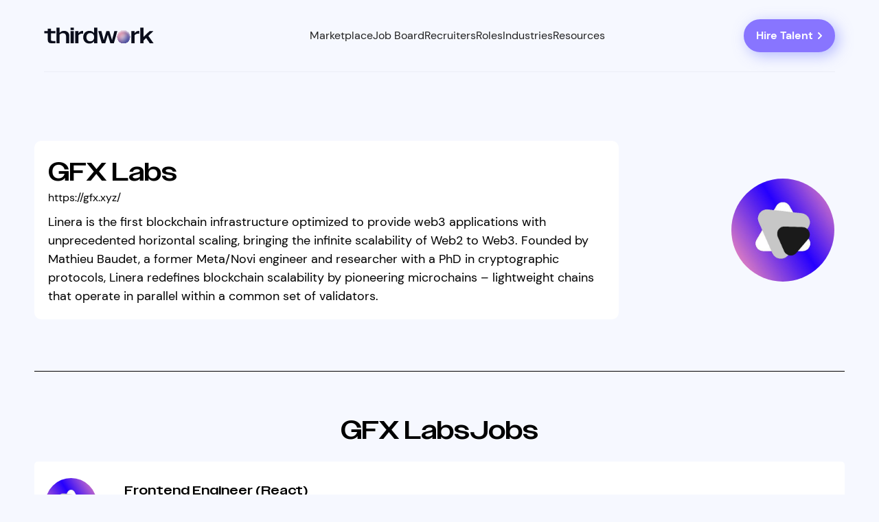

--- FILE ---
content_type: text/html
request_url: https://www.thirdwork.xyz/companies/gfx-labs
body_size: 8713
content:
<!DOCTYPE html><!-- This site was created in Webflow. https://webflow.com --><!-- Last Published: Fri Jan 02 2026 14:32:50 GMT+0000 (Coordinated Universal Time) --><html data-wf-domain="www.thirdwork.xyz" data-wf-page="643db5922af8e25d13d83740" data-wf-site="6356a83c58b6c26e0bedefc1" lang="en" data-wf-collection="643db5922af8e25993d836fd" data-wf-item-slug="gfx-labs"><head><meta charset="utf-8"/><title>GFX Labs | Thirdwork Organization Profiles</title><meta content="Find open roles at GFX Labs. Linera is the first blockchain infrastructure optimized to provide web3 applications with unprecedented horizontal scaling, bringing the infinite scal..." name="description"/><meta content="GFX Labs | Thirdwork Organization Profiles" property="og:title"/><meta content="Find open roles at GFX Labs. Linera is the first blockchain infrastructure optimized to provide web3 applications with unprecedented horizontal scaling, bringing the infinite scal..." property="og:description"/><meta content="https://cdn.prod.website-files.com/63610769a12ca8b167ecebcf/67a030c4f1ae343eb6abee1d_pLiwFscpcfcb2RQR4-V0tGPF1vx0hkgmdYTPk_4bOJU.jpeg" property="og:image"/><meta content="GFX Labs | Thirdwork Organization Profiles" property="twitter:title"/><meta content="Find open roles at GFX Labs. Linera is the first blockchain infrastructure optimized to provide web3 applications with unprecedented horizontal scaling, bringing the infinite scal..." property="twitter:description"/><meta content="https://cdn.prod.website-files.com/63610769a12ca8b167ecebcf/67a030c4f1ae343eb6abee1d_pLiwFscpcfcb2RQR4-V0tGPF1vx0hkgmdYTPk_4bOJU.jpeg" property="twitter:image"/><meta property="og:type" content="website"/><meta content="summary_large_image" name="twitter:card"/><meta content="width=device-width, initial-scale=1" name="viewport"/><meta content="Webflow" name="generator"/><link href="https://cdn.prod.website-files.com/6356a83c58b6c26e0bedefc1/css/thirdwork-new.webflow.shared.d65ee3752.css" rel="stylesheet" type="text/css"/><link href="https://fonts.googleapis.com" rel="preconnect"/><link href="https://fonts.gstatic.com" rel="preconnect" crossorigin="anonymous"/><script src="https://ajax.googleapis.com/ajax/libs/webfont/1.6.26/webfont.js" type="text/javascript"></script><script type="text/javascript">WebFont.load({  google: {    families: ["Inconsolata:400,700","Open Sans:300,300italic,400,400italic,600,600italic,700,700italic,800,800italic"]  }});</script><script src="https://use.typekit.net/aee6ccw.js" type="text/javascript"></script><script type="text/javascript">try{Typekit.load();}catch(e){}</script><script type="text/javascript">!function(o,c){var n=c.documentElement,t=" w-mod-";n.className+=t+"js",("ontouchstart"in o||o.DocumentTouch&&c instanceof DocumentTouch)&&(n.className+=t+"touch")}(window,document);</script><link href="https://cdn.prod.website-files.com/6356a83c58b6c26e0bedefc1/6365651e029f862bdee38c86_favicon.png" rel="shortcut icon" type="image/x-icon"/><link href="https://cdn.prod.website-files.com/6356a83c58b6c26e0bedefc1/63656523029f86e104e38c92_social.png" rel="apple-touch-icon"/><link href="https://www.thirdwork.xyz/companies/gfx-labs" rel="canonical"/><!-- Google tag (gtag.js) -->
<script async src="https://www.googletagmanager.com/gtag/js?id=G-QKZWS8RSHB"></script>
<script>
  window.dataLayer = window.dataLayer || [];
  function gtag(){dataLayer.push(arguments);}
  gtag('js', new Date());

  gtag('config', 'G-QKZWS8RSHB');
</script>

<!-- Please keep this css code to improve the font quality-->
<style>
  * {
  -webkit-font-smoothing: antialiased;
  -moz-osx-font-smoothing: grayscale;
}
</style>

<script type="application/ld+json">
{
  "@context": "https://schema.org/",
  "@type": "WebSite",
  "name": "Thirdwork: Freelance Talent For The Best Crypto Startups",
  "url": "https://www.thirdwork.xyz/",
  "image": "https://cdn.prod.website-files.com/6356a83c58b6c26e0bedefc1/635f9ae8f95dcc19833e3253_logo-thirdwork.svg"
}
</script>

<meta name="keywords" content="
thirdwork, crypto jobs, web3 jobs, blockchain jobs, cryptocurrency jobs, blockchain developer jobs, top web3 companies, crypto job board, fintech jobs, fintech hire, crypto hire, best web3 companies, web3 logo, web3 design
">

</head><body><div class="page-wrapper"><div class="global"><div class="global-styles w-embed"><style>

  /* ///////////////////// START OF GLOBAL EDITS ///////////////////// */
  main:focus-visible {
    outline: -webkit-focus-ring-color auto 0px;
  }

  * {
    -webkit-font-smoothing: antialiased;
    -moz-osx-font-smoothing: grayscale;
  }

  html{
    font-size: 62.5%;
  }

  /* --- Font Smoothing --- */
  body {
    -moz-osx-font-smoothing: grayscale;
    -webkit-font-smoothing: antialiased;
  }


  /* Make sure containers never lose their center alignment*/
  .container-medium, .container-small, .container-large {
    margin-right: auto !important;
    margin-left: auto !important;
  }

  /* --- Links --- */
  a:hover .link-arrow{
    transform: translateX(0.25rem);
  }  
  a:hover .link-image{
    transform : scale(1.05);
  }
  a:hover .link-line{
    width: 100%;
  }


  /* --- Rich Text --- */
  /* Get rid of top margin on first element in any rich text element */
  .w-richtext > :not(div):first-child, .w-richtext > div:first-child > :first-child {
    margin-top: 0 !important;
  }

  /* Get rid of bottom margin on last element in any rich text element */
  .w-richtext>:last-child, .w-richtext ol li:last-child, .w-richtext ul li:last-child {
    margin-bottom: 0 !important;
  }
  .text-rich-text li::marker{
    color: #006dff
  }
  .text-rich-headings strong{
    font-family: freight-display-pro;
    font-size: 1.22em;
    line-height: 1;
    font-weight: 400;
  }

  /* --- Inherit --- */
  a,
  .w-input,
  .w-select {
    color: inherit;
    text-decoration: inherit;
    font-size: inherit;
  }
  .form-radio-label{
    font-size: inherit;
    font-weight: inherit;
  }

  /* Background Color Inherit */
  .link-line{
    background-color: currentColor
  }

  /*Reset selects, buttons, and links styles*/
  .w-input, .w-select, a {
    color: inherit;
    text-decoration: inherit;
    font-size: inherit;
  }

  /* --- Prevent --- */
  /* Prevent all click and hover interaction with an element */
  .pointer-events-off {
    pointer-events: none;
  }

  /* Enables all click and hover interaction with an element */
  .pointer-events-on {
    pointer-events: auto;
  }

  /* Extra */
  .div-square::after {
    content: "";
    display: block;
    padding-bottom: 100%;
  }

  /*Apply "..." after 3 lines of text */
  .text-style-3lines {
    display: -webkit-box;
    overflow: hidden;
    -webkit-line-clamp: 3;
    -webkit-box-orient: vertical;
  }

  /* Apply "..." after 2 lines of text */
  .text-style-2lines {
    display: -webkit-box;
    overflow: hidden;
    -webkit-line-clamp: 2;
    -webkit-box-orient: vertical;
  }
  /* Apply "..." at 100% width */
  .truncate-width { 
    width: 100%; 
    white-space: nowrap; 
    overflow: hidden; 
    text-overflow: ellipsis; 
  }

  /* Removes native scrollbar */
  .no-scrollbar {
    -ms-overflow-style: none;  
    overflow: -moz-scrollbars-none;  
  }

  .no-scrollbar::-webkit-scrollbar {
    display: none;
  }

  /* Adds inline flex display */
  .display-inlineflex {
    display: inline-flex;
  }

  /* --- These classes are never overwritten --- */
  .hide {
    display: none !important;
  }

  @media screen and (max-width: 991px), 
    @media screen and (max-width: 767px), 
    @media screen and (max-width: 479px){
      .hide, .hide-tablet{
        display: none !important;
      }
  }

  @media screen and (max-width: 767px){
    .hide-mobile-landscape{
      display: none !important;
    }
  }

  @media screen and (max-width: 479px){
    .hide-mobile{
      display: none !important;
    }
  }
  /* ///////////////////// END OF GLOBAL EDITS ///////////////////// */

  /* ///////////////////// START OF SPACINGS ///////////////////// */
  .margin-0 {
    margin: 0rem !important;
  }

  .padding-0 {
    padding: 0rem !important;
  }

  .spacing-clean {
    padding: 0rem !important;
    margin: 0rem !important;
  }

  .margin-top {
    margin-right: 0rem !important;
    margin-bottom: 0rem !important;
    margin-left: 0rem !important;
  }

  .padding-top {
    padding-right: 0rem !important;
    padding-bottom: 0rem !important;
    padding-left: 0rem !important;
  }

  .margin-right {
    margin-top: 0rem !important;
    margin-bottom: 0rem !important;
    margin-left: 0rem !important;
  }

  .padding-right {
    padding-top: 0rem !important;
    padding-bottom: 0rem !important;
    padding-left: 0rem !important;
  }

  .margin-bottom {
    margin-top: 0rem !important;
    margin-right: 0rem !important;
    margin-left: 0rem !important;
  }

  .padding-bottom {
    padding-top: 0rem !important;
    padding-right: 0rem !important;
    padding-left: 0rem !important;
  }

  .margin-left {
    margin-top: 0rem !important;
    margin-right: 0rem !important;
    margin-bottom: 0rem !important;
  }

  .padding-left {
    padding-top: 0rem !important;
    padding-right: 0rem !important;
    padding-bottom: 0rem !important;
  }

  .margin-horizontal {
    margin-top: 0rem !important;
    margin-bottom: 0rem !important;
  }

  .padding-horizontal {
    padding-top: 0rem !important;
    padding-bottom: 0rem !important;
  }

  .margin-vertical {
    margin-right: 0rem !important;
    margin-left: 0rem !important;
  }

  .padding-vertical {
    padding-right: 0rem !important;
    padding-left: 0rem !important;
  }

  /* ///////////////////// END OF SPACINGS ///////////////////// */

  /* ///////////////////// ELEMENTS ///////////////////// */


</style></div><div class="gtm w-embed w-iframe"><!-- Google Tag Manager (noscript) -->
<noscript><iframe src="https://www.googletagmanager.com/ns.html?id=GTM-K7NF7MW"
height="0" width="0" style="display:none;visibility:hidden"></iframe></noscript>
<!-- End Google Tag Manager (noscript) --></div></div><div class="navbar2_wrapper"><div data-animation="over-left" class="navbar2_component w-nav" data-easing2="ease" fs-scrolldisable-element="smart-nav" data-easing="ease" data-collapse="medium" data-w-id="003e1a83-deb2-25b7-5bd3-24dec8b04f58" role="banner" data-duration="400"><div class="navbar2_container"><a href="/" class="navbar2_logo-link w-nav-brand"><img loading="lazy" src="https://cdn.prod.website-files.com/6356a83c58b6c26e0bedefc1/635f9ae8f95dcc19833e3253_logo-thirdwork.svg" alt="Thirdwork" class="navbar2_logo"/></a><nav role="navigation" id="w-node-_003e1a83-deb2-25b7-5bd3-24dec8b04f5c-c8b04f58" class="navbar2_menu is-page-height-tablet w-nav-menu"><div data-delay="200" data-hover="true" data-w-id="003e1a83-deb2-25b7-5bd3-24dec8b04f6b" class="navbar2_menu-dropdown w-dropdown"><div class="navbar2_dropdwn-toggle w-dropdown-toggle"><div>Marketplace</div><div class="chevron-embed w-embed"><svg xmlns="http://www.w3.org/2000/svg" width="16" height="16" fill="currentColor" class="bi bi-chevron-down" viewBox="0 0 16 16">
  <path fill-rule="evenodd" d="M1.646 4.646a.5.5 0 0 1 .708 0L8 10.293l5.646-5.647a.5.5 0 0 1 .708.708l-6 6a.5.5 0 0 1-.708 0l-6-6a.5.5 0 0 1 0-.708"/>
</svg></div></div><nav class="navbar2_dropdown-list w-dropdown-list"><a href="https://thirdwork.xyz#for-clients" class="navbar2_dropdown-link w-dropdown-link">Hire freelancers</a><a href="https://www.thirdwork.xyz/#processes" class="navbar2_dropdown-link w-dropdown-link">Our process</a><a href="#testimonials" class="navbar2_dropdown-link w-dropdown-link">Testimonials</a><a href="/freelancers" class="navbar2_dropdown-link w-dropdown-link">How it works</a><a href="/freelancers" class="navbar2_dropdown-link w-dropdown-link">For Freelancers</a></nav></div><a href="/jobs" class="nav-link w-nav-link">Job Board</a><a href="/top-recruiting-and-staffing-firms" class="nav-link w-nav-link">Recruiters</a><div data-delay="200" data-hover="true" data-w-id="003e1a83-deb2-25b7-5bd3-24dec8b04f5d" class="navbar2_menu-dropdown w-dropdown"><div class="navbar2_dropdwn-toggle w-dropdown-toggle"><div>Roles</div><div class="chevron-embed w-embed"><svg xmlns="http://www.w3.org/2000/svg" width="16" height="16" fill="currentColor" class="bi bi-chevron-down" viewBox="0 0 16 16">
  <path fill-rule="evenodd" d="M1.646 4.646a.5.5 0 0 1 .708 0L8 10.293l5.646-5.647a.5.5 0 0 1 .708.708l-6 6a.5.5 0 0 1-.708 0l-6-6a.5.5 0 0 1 0-.708"/>
</svg></div></div><nav class="navbar2_dropdown-list w-dropdown-list"><a href="https://www.thirdwork.xyz/roles/product-designer" class="navbar2_dropdown-link w-dropdown-link">Design</a><a href="https://www.thirdwork.xyz/roles/blockchain-developer" class="navbar2_dropdown-link w-dropdown-link">Engineering</a><a href="https://www.thirdwork.xyz/roles/growth-marketer" class="navbar2_dropdown-link w-dropdown-link">Marketing</a><a href="/roles" class="navbar2_dropdown-link w-dropdown-link">All Roles</a><a href="#" class="navbar2_dropdown-link w-dropdown-link">Hire a Team</a></nav></div><div data-delay="200" data-hover="true" data-w-id="d9833ae6-65ca-2c0b-ce8a-9d049cc88dfa" class="navbar2_menu-dropdown w-dropdown"><div class="navbar2_dropdwn-toggle w-dropdown-toggle"><div>Industries</div><div class="chevron-embed w-embed"><svg xmlns="http://www.w3.org/2000/svg" width="16" height="16" fill="currentColor" class="bi bi-chevron-down" viewBox="0 0 16 16">
  <path fill-rule="evenodd" d="M1.646 4.646a.5.5 0 0 1 .708 0L8 10.293l5.646-5.647a.5.5 0 0 1 .708.708l-6 6a.5.5 0 0 1-.708 0l-6-6a.5.5 0 0 1 0-.708"/>
</svg></div></div><nav class="navbar2_dropdown-list w-dropdown-list"><a href="http://www.thirdwork.xyz/industries/web3" class="navbar2_dropdown-link w-dropdown-link">Web3</a><a href="http://www.thirdwork.xyz/industries/fintech" class="navbar2_dropdown-link w-dropdown-link">Fintech</a><a href="https://www.thirdwork.xyz/industries/crypto-blockchain" class="navbar2_dropdown-link w-dropdown-link">Crypto &amp; Blockchain</a><a href="http://www.thirdwork.xyz/industries/defi" class="navbar2_dropdown-link w-dropdown-link">DeFi</a></nav></div><div data-delay="200" data-hover="true" data-w-id="63080a93-adb9-2a82-5a45-ad4e9f278e63" class="navbar2_menu-dropdown w-dropdown"><div class="navbar2_dropdwn-toggle w-dropdown-toggle"><div>Resources</div><div class="chevron-embed w-embed"><svg xmlns="http://www.w3.org/2000/svg" width="16" height="16" fill="currentColor" class="bi bi-chevron-down" viewBox="0 0 16 16">
  <path fill-rule="evenodd" d="M1.646 4.646a.5.5 0 0 1 .708 0L8 10.293l5.646-5.647a.5.5 0 0 1 .708.708l-6 6a.5.5 0 0 1-.708 0l-6-6a.5.5 0 0 1 0-.708"/>
</svg></div></div><nav class="navbar2_dropdown-list w-dropdown-list"><a href="#newsletter" class="navbar2_dropdown-link w-dropdown-link">About Us</a><a href="/blog" class="navbar2_dropdown-link w-dropdown-link">Blog</a><a href="https://www.thirdwork.xyz/#newsletter" class="navbar2_dropdown-link w-dropdown-link">Newsletter</a><a href="/portfolio-reviews" class="navbar2_dropdown-link w-dropdown-link">Portfolio Reviews</a><a href="/web3-awards" class="navbar2_dropdown-link w-dropdown-link">Web3 Awards</a></nav></div><div class="navbar2_menu-responsive"><a href="https://app.thirdwork.xyz/signin" target="_blank" class="navbar2_link signin-inner sign w-nav-link">Sign In</a><a href="/get-started" class="button navbar w-inline-block"><div>Hire Freelancers</div><div class="link-arrow icon-embed-small w-embed"><svg width="100%" height="100%" viewBox="0 0 20 20" fill="none" xmlns="http://www.w3.org/2000/svg">
<path fill-rule="evenodd" clip-rule="evenodd" d="M7.29279 14.707C7.10532 14.5195 7 14.2652 7 14C7 13.7349 7.10532 13.4806 7.29279 13.293L10.5858 10L7.29279 6.70704C7.11063 6.51844 7.00983 6.26584 7.01211 6.00364C7.01439 5.74144 7.11956 5.49063 7.30497 5.30522C7.49038 5.11981 7.74119 5.01465 8.00339 5.01237C8.26558 5.01009 8.51818 5.11088 8.70679 5.29304L12.7068 9.29304C12.8943 9.48057 12.9996 9.73488 12.9996 10C12.9996 10.2652 12.8943 10.5195 12.7068 10.707L8.70679 14.707C8.51926 14.8945 8.26495 14.9998 7.99979 14.9998C7.73462 14.9998 7.48031 14.8945 7.29279 14.707Z" fill="currentColor"></path>
</svg></div></a><a href="/apply" class="button-4 is-secondary navbar w-inline-block"><div>Apply as Talent</div><div class="link-arrow icon-embed-small w-embed"><svg width="100%" height="100%" viewBox="0 0 20 20" fill="none" xmlns="http://www.w3.org/2000/svg">
<path fill-rule="evenodd" clip-rule="evenodd" d="M7.29279 14.707C7.10532 14.5195 7 14.2652 7 14C7 13.7349 7.10532 13.4806 7.29279 13.293L10.5858 10L7.29279 6.70704C7.11063 6.51844 7.00983 6.26584 7.01211 6.00364C7.01439 5.74144 7.11956 5.49063 7.30497 5.30522C7.49038 5.11981 7.74119 5.01465 8.00339 5.01237C8.26558 5.01009 8.51818 5.11088 8.70679 5.29304L12.7068 9.29304C12.8943 9.48057 12.9996 9.73488 12.9996 10C12.9996 10.2652 12.8943 10.5195 12.7068 10.707L8.70679 14.707C8.51926 14.8945 8.26495 14.9998 7.99979 14.9998C7.73462 14.9998 7.48031 14.8945 7.29279 14.707Z" fill="currentColor"></path>
</svg></div></a></div></nav><div id="w-node-_003e1a83-deb2-25b7-5bd3-24dec8b04f82-c8b04f58" class="navbar2_button-wrapper"><a href="mailto:founder@thirdwork.xyz?subject=Thirdwork%20inquiry" class="button-4 is-small hide-mobile-portrait w-inline-block"><div>Hire Talent</div><div class="link-arrow icon-embed-small w-embed"><svg width="100%" height="100%" viewBox="0 0 20 20" fill="none" xmlns="http://www.w3.org/2000/svg">
<path fill-rule="evenodd" clip-rule="evenodd" d="M7.29279 14.707C7.10532 14.5195 7 14.2652 7 14C7 13.7349 7.10532 13.4806 7.29279 13.293L10.5858 10L7.29279 6.70704C7.11063 6.51844 7.00983 6.26584 7.01211 6.00364C7.01439 5.74144 7.11956 5.49063 7.30497 5.30522C7.49038 5.11981 7.74119 5.01465 8.00339 5.01237C8.26558 5.01009 8.51818 5.11088 8.70679 5.29304L12.7068 9.29304C12.8943 9.48057 12.9996 9.73488 12.9996 10C12.9996 10.2652 12.8943 10.5195 12.7068 10.707L8.70679 14.707C8.51926 14.8945 8.26495 14.9998 7.99979 14.9998C7.73462 14.9998 7.48031 14.8945 7.29279 14.707Z" fill="currentColor"></path>
</svg></div></a><div class="navbar2_menu-button w-nav-button"><div class="menu-icon2"><div class="menu-icon2_line-top"></div><div class="menu-icon2_line-middle"><div class="menu-icon_line-middle-inner"></div></div><div class="menu-icon2_line-bottom"></div></div></div></div></div></div><div class="section_role-hero"><div class="padding-global-2"><div class="container-large"><div class="upper-title"><div class="wrapper-company-description"><div id="w-node-_93f950dc-84dd-386f-7270-9d29ee0f44af-13d83740" class="left-block-company-descr"><img src="https://cdn.prod.website-files.com/63610769a12ca8b167ecebcf/67a030c4f1ae343eb6abee1d_pLiwFscpcfcb2RQR4-V0tGPF1vx0hkgmdYTPk_4bOJU.jpeg" loading="lazy" alt="GFX_Labs_(labsGFX)__X" class="company-img mobile"/><h3>GFX Labs</h3><a href="https://gfx.xyz/">https://gfx.xyz/</a><div class="rt-company-description w-richtext"><p>Linera is the first blockchain infrastructure optimized to provide web3 applications with unprecedented horizontal scaling, bringing the infinite scalability of Web2 to Web3. Founded by Mathieu Baudet, a former Meta/Novi engineer and researcher with a PhD in cryptographic protocols, Linera redefines blockchain scalability by pioneering microchains – lightweight chains that operate in parallel within a common set of validators.</p></div></div><img alt="GFX_Labs_(labsGFX)__X" loading="lazy" id="w-node-f6ce6571-7507-e30d-0255-df130dd5ce1c-13d83740" src="https://cdn.prod.website-files.com/63610769a12ca8b167ecebcf/67a030c4f1ae343eb6abee1d_pLiwFscpcfcb2RQR4-V0tGPF1vx0hkgmdYTPk_4bOJU.jpeg" class="company-img desktop"/></div></div></div></div></div><div class="company-jobs"><div class="padding-global-2"><div class="container-large"><div class="lower-jobs"><div class="wrapper-related-jobs"><div id="w-node-_936eea93-4a70-d607-b5cd-d07282deeb59-13d83740" class="find-jobs-at"><h3>GFX Labs</h3><h3> Jobs</h3></div></div><div class="collection-list-wrapper-5 w-dyn-list"><div fs-cmsfilter-tagformat="category" fs-cmsfilter-element="list" fs-cmssort-element="list" fs-cmsload-element="list" fs-cmsfilter-showquery="true" role="list" class="content_collection-list w-dyn-items"><div role="listitem" class="job-posting-item w-dyn-item"><div class="posting-wrapper-job"><div class="left-block-job"><div class="logo-wrapper"><div style="background-image:url(&quot;https://cdn.prod.website-files.com/63610769a12ca8b167ecebcf/67a030c4f1ae343eb6abee1d_pLiwFscpcfcb2RQR4-V0tGPF1vx0hkgmdYTPk_4bOJU.jpeg&quot;)" class="company-logo"></div></div><div class="listing-content-wrapper"><a href="/job/frontend-engineer-react-ab484" class="w-inline-block"><h3 fs-cmsfilter-field="job" class="heading">Frontend Engineer (React)</h3></a><div fs-cmsfilter-field="company" class="company-name-jobs">GFX Labs</div><div class="job-type-data-bar"><a href="#" class="link-job w-inline-block"><div fs-cmsfilter-field="Location" class="job-details w-dyn-bind-empty"></div></a><div class="dot-separator-companies">.</div><a href="#" class="link-job w-inline-block"><div fs-cmsfilter-field="Job Type" class="job-details w-dyn-bind-empty"></div></a><div class="dot-separator-companies">.</div><a href="#" class="link-job w-inline-block"><div fs-cmsfilter-field="Industry" class="job-details w-dyn-bind-empty"></div></a><div class="dot-separator-companies">.</div><a href="#" class="link-job w-inline-block"><div fs-cmsfilter-field="Role" class="job-details w-dyn-bind-empty"></div></a></div><div class="keywords-wrap"><div class="w-dyn-list"><div class="empty-state-3 w-dyn-empty"><div>No items found.</div></div></div></div></div></div><div class="date-added">Feb 10</div></div></div><div role="listitem" class="job-posting-item w-dyn-item"><div class="posting-wrapper-job"><div class="left-block-job"><div class="logo-wrapper"><div style="background-image:url(&quot;https://cdn.prod.website-files.com/63610769a12ca8b167ecebcf/67a030c4f1ae343eb6abee1d_pLiwFscpcfcb2RQR4-V0tGPF1vx0hkgmdYTPk_4bOJU.jpeg&quot;)" class="company-logo"></div></div><div class="listing-content-wrapper"><a href="/job/frontend-engineer-react" class="w-inline-block"><h3 fs-cmsfilter-field="job" class="heading">Frontend Engineer (React)</h3></a><div fs-cmsfilter-field="company" class="company-name-jobs">GFX Labs</div><div class="job-type-data-bar"><a href="#" class="link-job w-inline-block"><div fs-cmsfilter-field="Location" class="job-details w-dyn-bind-empty"></div></a><div class="dot-separator-companies">.</div><a href="#" class="link-job w-inline-block"><div fs-cmsfilter-field="Job Type" class="job-details w-dyn-bind-empty"></div></a><div class="dot-separator-companies">.</div><a href="#" class="link-job w-inline-block"><div fs-cmsfilter-field="Industry" class="job-details w-dyn-bind-empty"></div></a><div class="dot-separator-companies">.</div><a href="#" class="link-job w-inline-block"><div fs-cmsfilter-field="Role" class="job-details w-dyn-bind-empty"></div></a></div><div class="keywords-wrap"><div class="w-dyn-list"><div class="empty-state-3 w-dyn-empty"><div>No items found.</div></div></div></div></div></div><div class="date-added">Jan 12</div></div></div><div role="listitem" class="job-posting-item w-dyn-item"><div class="posting-wrapper-job"><div class="left-block-job"><div class="logo-wrapper"><div style="background-image:url(&quot;https://cdn.prod.website-files.com/63610769a12ca8b167ecebcf/67a030c4f1ae343eb6abee1d_pLiwFscpcfcb2RQR4-V0tGPF1vx0hkgmdYTPk_4bOJU.jpeg&quot;)" class="company-logo"></div></div><div class="listing-content-wrapper"><a href="/job/golang-cloud-engineer" class="w-inline-block"><h3 fs-cmsfilter-field="job" class="heading">Golang Cloud Engineer</h3></a><div fs-cmsfilter-field="company" class="company-name-jobs">GFX Labs</div><div class="job-type-data-bar"><a href="#" class="link-job w-inline-block"><div fs-cmsfilter-field="Location" class="job-details w-dyn-bind-empty"></div></a><div class="dot-separator-companies">.</div><a href="#" class="link-job w-inline-block"><div fs-cmsfilter-field="Job Type" class="job-details w-dyn-bind-empty"></div></a><div class="dot-separator-companies">.</div><a href="#" class="link-job w-inline-block"><div fs-cmsfilter-field="Industry" class="job-details w-dyn-bind-empty"></div></a><div class="dot-separator-companies">.</div><a href="#" class="link-job w-inline-block"><div fs-cmsfilter-field="Role" class="job-details w-dyn-bind-empty"></div></a></div><div class="keywords-wrap"><div class="w-dyn-list"><div class="empty-state-3 w-dyn-empty"><div>No items found.</div></div></div></div></div></div><div class="date-added">Mar 11</div></div></div><div role="listitem" class="job-posting-item w-dyn-item"><div class="posting-wrapper-job"><div class="left-block-job"><div class="logo-wrapper"><div style="background-image:url(&quot;https://cdn.prod.website-files.com/63610769a12ca8b167ecebcf/67a030c4f1ae343eb6abee1d_pLiwFscpcfcb2RQR4-V0tGPF1vx0hkgmdYTPk_4bOJU.jpeg&quot;)" class="company-logo"></div></div><div class="listing-content-wrapper"><a href="/job/web3-frontend-engineer" class="w-inline-block"><h3 fs-cmsfilter-field="job" class="heading">Web3 Frontend Engineer</h3></a><div fs-cmsfilter-field="company" class="company-name-jobs">GFX Labs</div><div class="job-type-data-bar"><a href="#" class="link-job w-inline-block"><div fs-cmsfilter-field="Location" class="job-details w-dyn-bind-empty"></div></a><div class="dot-separator-companies">.</div><a href="#" class="link-job w-inline-block"><div fs-cmsfilter-field="Job Type" class="job-details w-dyn-bind-empty"></div></a><div class="dot-separator-companies">.</div><a href="#" class="link-job w-inline-block"><div fs-cmsfilter-field="Industry" class="job-details w-dyn-bind-empty"></div></a><div class="dot-separator-companies">.</div><a href="#" class="link-job w-inline-block"><div fs-cmsfilter-field="Role" class="job-details w-dyn-bind-empty"></div></a></div><div class="keywords-wrap"><div class="w-dyn-list"><div class="empty-state-3 w-dyn-empty"><div>No items found.</div></div></div></div></div></div><div class="date-added">Dec 22</div></div></div></div></div></div></div></div></div></div></div><div class="section_footer"><div class="padding-global"><div class="container-large"><div class="footer_component"><div class="footer_col"><div class="footer_head">About</div><div class="footer_menu-list"><a href="/freelancers" class="footer_link w-inline-block"><div>For Freelancers</div><div class="link-line"></div></a><a href="/#how" class="footer_link w-inline-block"><div>For Clients</div><div class="link-line"></div></a><a href="/blog" class="footer_link w-inline-block"><div>Blog</div><div class="link-line"></div></a></div></div><div class="footer_col"><div class="footer_head">Top Roles</div><div class="footer_menu-list"><a href="https://www.thirdwork.xyz/roles/ui/ux-designer" class="footer_link w-inline-block"><div>UI/UX Designers</div><div class="link-line"></div></a><a href="https://www.thirdwork.xyz/roles/growth-marketer" target="_blank" class="footer_link w-inline-block"><div>Growth Marketers</div><div class="link-line"></div></a><a href="https://www.thirdwork.xyz/roles/content-writer" target="_blank" class="footer_link w-inline-block"><div>Content Writers</div><div class="link-line"></div></a><a href="https://www.thirdwork.xyz/roles/brand-designer" target="_blank" class="footer_link w-inline-block"><div>Brand Designers</div><div class="link-line"></div></a><a href="/roles" class="footer_link w-inline-block"><div>All our roles</div><div class="link-line"></div></a></div></div><div id="w-node-be8baeaa-36de-8ca6-2189-cb31ad727a93-ad727a63" class="footer_col"><div class="footer_head">Work with us</div><div class="footer_menu-list"><a href="/apply" class="footer_link w-inline-block"><div>Apply as a freelancer</div><div class="link-line"></div></a><a href="/hire" class="footer_link w-inline-block"><div>Hire a freelancer</div><div class="link-line"></div></a><a href="/jobs" class="footer_link w-inline-block"><div>Free Job Board</div><div class="link-line"></div></a><a href="#" class="footer_link w-inline-block"><div>Thirdwork Careers</div><div class="link-line"></div></a></div></div><div class="footer_col social"><div class="footer_social-wrap"><a href="https://www.linkedin.com/company/thirdwork" target="_blank" class="footer_social-link w-inline-block"><div class="icon-embed-custom1 w-embed"><svg width="100%" height="100%" viewBox="0 0 32 32" fill="none" xmlns="http://www.w3.org/2000/svg">
<path fill-rule="evenodd" clip-rule="evenodd" d="M7.71609 4.55957C7.67157 2.53899 6.22664 1 3.8803 1C1.53396 1 0 2.53899 0 4.55957C0 6.5383 1.48862 8.12161 3.79127 8.12161H3.8351C6.22664 8.12161 7.71609 6.5383 7.71609 4.55957ZM7.26502 14.363C7.26502 12.469 5.72964 10.9336 3.83564 10.9336V10.9336C1.94164 10.9336 0.40625 12.469 0.40625 14.363V28.112C0.40625 30.006 1.94164 31.5414 3.83564 31.5414V31.5414C5.72964 31.5414 7.26502 30.006 7.26502 28.112V14.363ZM24.1044 10.4492C28.6177 10.4492 32.0014 13.3952 32.0014 19.725L32.0012 28.1117C32.0011 30.0056 30.4658 31.5409 28.5719 31.5409V31.5409C26.678 31.5409 25.1426 30.0056 25.1426 28.1116V20.5157C25.1426 17.7464 24.1501 15.8568 21.6672 15.8568C19.7723 15.8568 18.6437 17.1307 18.148 18.3611C17.9666 18.8021 17.9221 19.4165 17.9221 20.0324V28.1199C17.9221 30.0096 16.3902 31.5414 14.5006 31.5414V31.5414C12.6045 31.5414 11.0698 30.0051 11.0771 28.109C11.0917 24.3367 11.1104 18.3009 11.0993 14.4382C11.0938 12.5268 12.661 10.9337 14.5724 10.9337H17.2555C17.6236 10.9337 17.9221 11.2321 17.9221 11.6003V11.6003C17.9221 12.2641 18.8617 12.568 19.356 12.1249C20.3749 11.2114 21.8564 10.4492 24.1044 10.4492Z" fill="currentColor"></path>
</svg></div></a><a href="https://twitter.com/thirdwork" target="_blank" class="footer_social-link w-inline-block"><div class="icon-embed-custom1 w-embed"><svg width="100%" height="100%" viewBox="0 0 32 32" fill="none" xmlns="http://www.w3.org/2000/svg">
<path d="M15.415 9.65039V9.65039C15.4484 10.2116 14.9648 10.6682 14.4068 10.5993V10.5993C10.5027 10.0917 7.09204 8.37046 4.19618 5.47958L3.56737 4.84249C3.20519 4.47555 2.58359 4.61693 2.41576 5.10443V5.10443C1.64353 7.46568 2.1369 9.95934 3.74571 11.6365C4.60374 12.5633 4.41069 12.6957 2.93058 12.144C2.8963 12.1323 2.86231 12.1207 2.8287 12.1094C2.23469 11.9094 1.88205 12.2164 2.02269 12.8272C2.17973 13.5093 2.45561 14.3925 2.69462 14.8584C3.25234 15.9618 4.38924 17.0431 5.63338 17.6831V17.6831C5.897 17.8104 5.81013 18.2061 5.51744 18.2113L5.44033 18.2127C4.23908 18.2127 4.19618 18.2348 4.32488 18.6982C4.7539 20.1326 6.44852 21.6553 8.33619 22.3173L8.38506 22.3343C8.89634 22.5125 8.97009 23.205 8.5078 23.4869V23.4869C6.79173 24.502 4.77535 25.0758 2.75897 25.1199C1.79368 25.142 1 25.2302 1 25.2964C1 25.5171 3.617 26.7529 5.14002 27.2384C9.70905 28.6728 15.1361 28.0549 19.2118 25.6054C22.1076 23.862 25.0035 20.3974 26.3549 17.0431C27.0842 15.2556 27.8136 11.9896 27.8136 10.4228C27.8136 9.40765 27.8779 9.27524 29.0792 8.06151C29.787 7.35534 30.452 6.58297 30.5807 6.36229C30.7952 5.94301 30.7738 5.94301 29.6798 6.31816C27.8565 6.98019 27.5991 6.89192 28.5 5.89887C29.165 5.1927 29.9587 3.91277 29.9587 3.53762C29.9587 3.47142 29.6369 3.58176 29.2722 3.78037C28.8861 4.00104 28.0281 4.33206 27.3846 4.53067V4.53067C26.6546 4.76709 25.8561 4.64939 25.2254 4.2124L25.1751 4.17759C24.5959 3.78037 23.7808 3.33901 23.3518 3.2066C22.2578 2.89766 20.5846 2.94179 19.5979 3.29488C16.9165 4.28792 15.2219 6.84778 15.415 9.65039Z" fill="currentColor"></path>
</svg></div></a></div><div class="footer_copyright-links"><a href="/privacy-policy" class="copyright_link w-inline-block"><div>Privacy Policy</div><div class="link-line"></div></a><a href="/terms-and-conditions" class="copyright_link w-inline-block"><div>Terms and Conditions</div><div class="link-line"></div></a></div><p class="footer_copyright">© 2025 thirdwork. All rights reserved.</p></div></div></div></div></div><script src="https://d3e54v103j8qbb.cloudfront.net/js/jquery-3.5.1.min.dc5e7f18c8.js?site=6356a83c58b6c26e0bedefc1" type="text/javascript" integrity="sha256-9/aliU8dGd2tb6OSsuzixeV4y/faTqgFtohetphbbj0=" crossorigin="anonymous"></script><script src="https://cdn.prod.website-files.com/6356a83c58b6c26e0bedefc1/js/webflow.schunk.36b8fb49256177c8.js" type="text/javascript"></script><script src="https://cdn.prod.website-files.com/6356a83c58b6c26e0bedefc1/js/webflow.schunk.bc8de7324dca25d6.js" type="text/javascript"></script><script src="https://cdn.prod.website-files.com/6356a83c58b6c26e0bedefc1/js/webflow.6cd95ffc.2e152d10a1d4a825.js" type="text/javascript"></script><script src="https://cdn.jsdelivr.net/npm/swiper@8/swiper-bundle.min.js" async></script>
<script>
  $(document).ready(function() {

    /* Projects
    var mySwiper = new Swiper('.explore-projects_wrap', {
      mousewheel: {
        invert: false,
        forceToAxis: true,
      },
      // Optional parameters
      slidesPerView: 4.5,
      spaceBetween: 32,
      loop: true,
      speed: 1000,
      observer: true,
      observeSlideChildren: true,
      centeredSlides: true,
      keyboard: {
        enabled: true,
      },
      breakpoints: {
        0: { // when window >=0px - webflow mobile portriat 
          centeredSlides: true,
          slidesPerView: 1.2,
          spaceBetween: 16,
        },
        992: { // when window >= 992px - webflow desktop 
          centeredSlides: true,
          slidesPerView: 3.5,
          spaceBetween: 32,
        },
        1440: { // when window >= 992px - webflow desktop
          centeredSlides: true,
          slidesPerView: 4.5,
          spaceBetween: 32,
        },
      },
    });
    */

    // Testimonials
    var mySwiper = new Swiper('.testimonials_wrapper', {
      mousewheel: {
        invert: false,
        forceToAxis: true,
      },
      // Optional parameters
      slidesPerView: 2.5,
      spaceBetween: 20,
      loop: true,
      speed: 1000,
      observer: true,
      centeredSlides: true,
      keyboard: {
        enabled: true,
      },
      breakpoints: {
        0: { /* when window >=0px - webflow mobile portriat */
          centeredSlides: true,
          slidesPerView: 1.2,
          spaceBetween: 8,
        },
        992: { /* when window >= 992px - webflow desktop */
          centeredSlides: true,
          slidesPerView: 2.5,
          spaceBetween: 20,
        },
        1920: { /* when window >= 1920px - webflow desktop */ 
          slidesPerView: 3,
          spaceBetween: 20,}
      },
    });
  });
</script></body></html>

--- FILE ---
content_type: text/css
request_url: https://cdn.prod.website-files.com/6356a83c58b6c26e0bedefc1/css/thirdwork-new.webflow.shared.d65ee3752.css
body_size: 50509
content:
html {
  -webkit-text-size-adjust: 100%;
  -ms-text-size-adjust: 100%;
  font-family: sans-serif;
}

body {
  margin: 0;
}

article, aside, details, figcaption, figure, footer, header, hgroup, main, menu, nav, section, summary {
  display: block;
}

audio, canvas, progress, video {
  vertical-align: baseline;
  display: inline-block;
}

audio:not([controls]) {
  height: 0;
  display: none;
}

[hidden], template {
  display: none;
}

a {
  background-color: #0000;
}

a:active, a:hover {
  outline: 0;
}

abbr[title] {
  border-bottom: 1px dotted;
}

b, strong {
  font-weight: bold;
}

dfn {
  font-style: italic;
}

h1 {
  margin: .67em 0;
  font-size: 2em;
}

mark {
  color: #000;
  background: #ff0;
}

small {
  font-size: 80%;
}

sub, sup {
  vertical-align: baseline;
  font-size: 75%;
  line-height: 0;
  position: relative;
}

sup {
  top: -.5em;
}

sub {
  bottom: -.25em;
}

img {
  border: 0;
}

svg:not(:root) {
  overflow: hidden;
}

hr {
  box-sizing: content-box;
  height: 0;
}

pre {
  overflow: auto;
}

code, kbd, pre, samp {
  font-family: monospace;
  font-size: 1em;
}

button, input, optgroup, select, textarea {
  color: inherit;
  font: inherit;
  margin: 0;
}

button {
  overflow: visible;
}

button, select {
  text-transform: none;
}

button, html input[type="button"], input[type="reset"] {
  -webkit-appearance: button;
  cursor: pointer;
}

button[disabled], html input[disabled] {
  cursor: default;
}

button::-moz-focus-inner, input::-moz-focus-inner {
  border: 0;
  padding: 0;
}

input {
  line-height: normal;
}

input[type="checkbox"], input[type="radio"] {
  box-sizing: border-box;
  padding: 0;
}

input[type="number"]::-webkit-inner-spin-button, input[type="number"]::-webkit-outer-spin-button {
  height: auto;
}

input[type="search"] {
  -webkit-appearance: none;
}

input[type="search"]::-webkit-search-cancel-button, input[type="search"]::-webkit-search-decoration {
  -webkit-appearance: none;
}

legend {
  border: 0;
  padding: 0;
}

textarea {
  overflow: auto;
}

optgroup {
  font-weight: bold;
}

table {
  border-collapse: collapse;
  border-spacing: 0;
}

td, th {
  padding: 0;
}

@font-face {
  font-family: webflow-icons;
  src: url("[data-uri]") format("truetype");
  font-weight: normal;
  font-style: normal;
}

[class^="w-icon-"], [class*=" w-icon-"] {
  speak: none;
  font-variant: normal;
  text-transform: none;
  -webkit-font-smoothing: antialiased;
  -moz-osx-font-smoothing: grayscale;
  font-style: normal;
  font-weight: normal;
  line-height: 1;
  font-family: webflow-icons !important;
}

.w-icon-slider-right:before {
  content: "";
}

.w-icon-slider-left:before {
  content: "";
}

.w-icon-nav-menu:before {
  content: "";
}

.w-icon-arrow-down:before, .w-icon-dropdown-toggle:before {
  content: "";
}

.w-icon-file-upload-remove:before {
  content: "";
}

.w-icon-file-upload-icon:before {
  content: "";
}

* {
  box-sizing: border-box;
}

html {
  height: 100%;
}

body {
  color: #333;
  background-color: #fff;
  min-height: 100%;
  margin: 0;
  font-family: Arial, sans-serif;
  font-size: 14px;
  line-height: 20px;
}

img {
  vertical-align: middle;
  max-width: 100%;
  display: inline-block;
}

html.w-mod-touch * {
  background-attachment: scroll !important;
}

.w-block {
  display: block;
}

.w-inline-block {
  max-width: 100%;
  display: inline-block;
}

.w-clearfix:before, .w-clearfix:after {
  content: " ";
  grid-area: 1 / 1 / 2 / 2;
  display: table;
}

.w-clearfix:after {
  clear: both;
}

.w-hidden {
  display: none;
}

.w-button {
  color: #fff;
  line-height: inherit;
  cursor: pointer;
  background-color: #3898ec;
  border: 0;
  border-radius: 0;
  padding: 9px 15px;
  text-decoration: none;
  display: inline-block;
}

input.w-button {
  -webkit-appearance: button;
}

html[data-w-dynpage] [data-w-cloak] {
  color: #0000 !important;
}

.w-code-block {
  margin: unset;
}

pre.w-code-block code {
  all: inherit;
}

.w-optimization {
  display: contents;
}

.w-webflow-badge, .w-webflow-badge > img {
  box-sizing: unset;
  width: unset;
  height: unset;
  max-height: unset;
  max-width: unset;
  min-height: unset;
  min-width: unset;
  margin: unset;
  padding: unset;
  float: unset;
  clear: unset;
  border: unset;
  border-radius: unset;
  background: unset;
  background-image: unset;
  background-position: unset;
  background-size: unset;
  background-repeat: unset;
  background-origin: unset;
  background-clip: unset;
  background-attachment: unset;
  background-color: unset;
  box-shadow: unset;
  transform: unset;
  direction: unset;
  font-family: unset;
  font-weight: unset;
  color: unset;
  font-size: unset;
  line-height: unset;
  font-style: unset;
  font-variant: unset;
  text-align: unset;
  letter-spacing: unset;
  -webkit-text-decoration: unset;
  text-decoration: unset;
  text-indent: unset;
  text-transform: unset;
  list-style-type: unset;
  text-shadow: unset;
  vertical-align: unset;
  cursor: unset;
  white-space: unset;
  word-break: unset;
  word-spacing: unset;
  word-wrap: unset;
  transition: unset;
}

.w-webflow-badge {
  white-space: nowrap;
  cursor: pointer;
  box-shadow: 0 0 0 1px #0000001a, 0 1px 3px #0000001a;
  visibility: visible !important;
  opacity: 1 !important;
  z-index: 2147483647 !important;
  color: #aaadb0 !important;
  overflow: unset !important;
  background-color: #fff !important;
  border-radius: 3px !important;
  width: auto !important;
  height: auto !important;
  margin: 0 !important;
  padding: 6px !important;
  font-size: 12px !important;
  line-height: 14px !important;
  text-decoration: none !important;
  display: inline-block !important;
  position: fixed !important;
  inset: auto 12px 12px auto !important;
  transform: none !important;
}

.w-webflow-badge > img {
  position: unset;
  visibility: unset !important;
  opacity: 1 !important;
  vertical-align: middle !important;
  display: inline-block !important;
}

h1, h2, h3, h4, h5, h6 {
  margin-bottom: 10px;
  font-weight: bold;
}

h1 {
  margin-top: 20px;
  font-size: 38px;
  line-height: 44px;
}

h2 {
  margin-top: 20px;
  font-size: 32px;
  line-height: 36px;
}

h3 {
  margin-top: 20px;
  font-size: 24px;
  line-height: 30px;
}

h4 {
  margin-top: 10px;
  font-size: 18px;
  line-height: 24px;
}

h5 {
  margin-top: 10px;
  font-size: 14px;
  line-height: 20px;
}

h6 {
  margin-top: 10px;
  font-size: 12px;
  line-height: 18px;
}

p {
  margin-top: 0;
  margin-bottom: 10px;
}

blockquote {
  border-left: 5px solid #e2e2e2;
  margin: 0 0 10px;
  padding: 10px 20px;
  font-size: 18px;
  line-height: 22px;
}

figure {
  margin: 0 0 10px;
}

ul, ol {
  margin-top: 0;
  margin-bottom: 10px;
  padding-left: 40px;
}

.w-list-unstyled {
  padding-left: 0;
  list-style: none;
}

.w-embed:before, .w-embed:after {
  content: " ";
  grid-area: 1 / 1 / 2 / 2;
  display: table;
}

.w-embed:after {
  clear: both;
}

.w-video {
  width: 100%;
  padding: 0;
  position: relative;
}

.w-video iframe, .w-video object, .w-video embed {
  border: none;
  width: 100%;
  height: 100%;
  position: absolute;
  top: 0;
  left: 0;
}

fieldset {
  border: 0;
  margin: 0;
  padding: 0;
}

button, [type="button"], [type="reset"] {
  cursor: pointer;
  -webkit-appearance: button;
  border: 0;
}

.w-form {
  margin: 0 0 15px;
}

.w-form-done {
  text-align: center;
  background-color: #ddd;
  padding: 20px;
  display: none;
}

.w-form-fail {
  background-color: #ffdede;
  margin-top: 10px;
  padding: 10px;
  display: none;
}

label {
  margin-bottom: 5px;
  font-weight: bold;
  display: block;
}

.w-input, .w-select {
  color: #333;
  vertical-align: middle;
  background-color: #fff;
  border: 1px solid #ccc;
  width: 100%;
  height: 38px;
  margin-bottom: 10px;
  padding: 8px 12px;
  font-size: 14px;
  line-height: 1.42857;
  display: block;
}

.w-input::placeholder, .w-select::placeholder {
  color: #999;
}

.w-input:focus, .w-select:focus {
  border-color: #3898ec;
  outline: 0;
}

.w-input[disabled], .w-select[disabled], .w-input[readonly], .w-select[readonly], fieldset[disabled] .w-input, fieldset[disabled] .w-select {
  cursor: not-allowed;
}

.w-input[disabled]:not(.w-input-disabled), .w-select[disabled]:not(.w-input-disabled), .w-input[readonly], .w-select[readonly], fieldset[disabled]:not(.w-input-disabled) .w-input, fieldset[disabled]:not(.w-input-disabled) .w-select {
  background-color: #eee;
}

textarea.w-input, textarea.w-select {
  height: auto;
}

.w-select {
  background-color: #f3f3f3;
}

.w-select[multiple] {
  height: auto;
}

.w-form-label {
  cursor: pointer;
  margin-bottom: 0;
  font-weight: normal;
  display: inline-block;
}

.w-radio {
  margin-bottom: 5px;
  padding-left: 20px;
  display: block;
}

.w-radio:before, .w-radio:after {
  content: " ";
  grid-area: 1 / 1 / 2 / 2;
  display: table;
}

.w-radio:after {
  clear: both;
}

.w-radio-input {
  float: left;
  margin: 3px 0 0 -20px;
  line-height: normal;
}

.w-file-upload {
  margin-bottom: 10px;
  display: block;
}

.w-file-upload-input {
  opacity: 0;
  z-index: -100;
  width: .1px;
  height: .1px;
  position: absolute;
  overflow: hidden;
}

.w-file-upload-default, .w-file-upload-uploading, .w-file-upload-success {
  color: #333;
  display: inline-block;
}

.w-file-upload-error {
  margin-top: 10px;
  display: block;
}

.w-file-upload-default.w-hidden, .w-file-upload-uploading.w-hidden, .w-file-upload-error.w-hidden, .w-file-upload-success.w-hidden {
  display: none;
}

.w-file-upload-uploading-btn {
  cursor: pointer;
  background-color: #fafafa;
  border: 1px solid #ccc;
  margin: 0;
  padding: 8px 12px;
  font-size: 14px;
  font-weight: normal;
  display: flex;
}

.w-file-upload-file {
  background-color: #fafafa;
  border: 1px solid #ccc;
  flex-grow: 1;
  justify-content: space-between;
  margin: 0;
  padding: 8px 9px 8px 11px;
  display: flex;
}

.w-file-upload-file-name {
  font-size: 14px;
  font-weight: normal;
  display: block;
}

.w-file-remove-link {
  cursor: pointer;
  width: auto;
  height: auto;
  margin-top: 3px;
  margin-left: 10px;
  padding: 3px;
  display: block;
}

.w-icon-file-upload-remove {
  margin: auto;
  font-size: 10px;
}

.w-file-upload-error-msg {
  color: #ea384c;
  padding: 2px 0;
  display: inline-block;
}

.w-file-upload-info {
  padding: 0 12px;
  line-height: 38px;
  display: inline-block;
}

.w-file-upload-label {
  cursor: pointer;
  background-color: #fafafa;
  border: 1px solid #ccc;
  margin: 0;
  padding: 8px 12px;
  font-size: 14px;
  font-weight: normal;
  display: inline-block;
}

.w-icon-file-upload-icon, .w-icon-file-upload-uploading {
  width: 20px;
  margin-right: 8px;
  display: inline-block;
}

.w-icon-file-upload-uploading {
  height: 20px;
}

.w-container {
  max-width: 940px;
  margin-left: auto;
  margin-right: auto;
}

.w-container:before, .w-container:after {
  content: " ";
  grid-area: 1 / 1 / 2 / 2;
  display: table;
}

.w-container:after {
  clear: both;
}

.w-container .w-row {
  margin-left: -10px;
  margin-right: -10px;
}

.w-row:before, .w-row:after {
  content: " ";
  grid-area: 1 / 1 / 2 / 2;
  display: table;
}

.w-row:after {
  clear: both;
}

.w-row .w-row {
  margin-left: 0;
  margin-right: 0;
}

.w-col {
  float: left;
  width: 100%;
  min-height: 1px;
  padding-left: 10px;
  padding-right: 10px;
  position: relative;
}

.w-col .w-col {
  padding-left: 0;
  padding-right: 0;
}

.w-col-1 {
  width: 8.33333%;
}

.w-col-2 {
  width: 16.6667%;
}

.w-col-3 {
  width: 25%;
}

.w-col-4 {
  width: 33.3333%;
}

.w-col-5 {
  width: 41.6667%;
}

.w-col-6 {
  width: 50%;
}

.w-col-7 {
  width: 58.3333%;
}

.w-col-8 {
  width: 66.6667%;
}

.w-col-9 {
  width: 75%;
}

.w-col-10 {
  width: 83.3333%;
}

.w-col-11 {
  width: 91.6667%;
}

.w-col-12 {
  width: 100%;
}

.w-hidden-main {
  display: none !important;
}

@media screen and (max-width: 991px) {
  .w-container {
    max-width: 728px;
  }

  .w-hidden-main {
    display: inherit !important;
  }

  .w-hidden-medium {
    display: none !important;
  }

  .w-col-medium-1 {
    width: 8.33333%;
  }

  .w-col-medium-2 {
    width: 16.6667%;
  }

  .w-col-medium-3 {
    width: 25%;
  }

  .w-col-medium-4 {
    width: 33.3333%;
  }

  .w-col-medium-5 {
    width: 41.6667%;
  }

  .w-col-medium-6 {
    width: 50%;
  }

  .w-col-medium-7 {
    width: 58.3333%;
  }

  .w-col-medium-8 {
    width: 66.6667%;
  }

  .w-col-medium-9 {
    width: 75%;
  }

  .w-col-medium-10 {
    width: 83.3333%;
  }

  .w-col-medium-11 {
    width: 91.6667%;
  }

  .w-col-medium-12 {
    width: 100%;
  }

  .w-col-stack {
    width: 100%;
    left: auto;
    right: auto;
  }
}

@media screen and (max-width: 767px) {
  .w-hidden-main, .w-hidden-medium {
    display: inherit !important;
  }

  .w-hidden-small {
    display: none !important;
  }

  .w-row, .w-container .w-row {
    margin-left: 0;
    margin-right: 0;
  }

  .w-col {
    width: 100%;
    left: auto;
    right: auto;
  }

  .w-col-small-1 {
    width: 8.33333%;
  }

  .w-col-small-2 {
    width: 16.6667%;
  }

  .w-col-small-3 {
    width: 25%;
  }

  .w-col-small-4 {
    width: 33.3333%;
  }

  .w-col-small-5 {
    width: 41.6667%;
  }

  .w-col-small-6 {
    width: 50%;
  }

  .w-col-small-7 {
    width: 58.3333%;
  }

  .w-col-small-8 {
    width: 66.6667%;
  }

  .w-col-small-9 {
    width: 75%;
  }

  .w-col-small-10 {
    width: 83.3333%;
  }

  .w-col-small-11 {
    width: 91.6667%;
  }

  .w-col-small-12 {
    width: 100%;
  }
}

@media screen and (max-width: 479px) {
  .w-container {
    max-width: none;
  }

  .w-hidden-main, .w-hidden-medium, .w-hidden-small {
    display: inherit !important;
  }

  .w-hidden-tiny {
    display: none !important;
  }

  .w-col {
    width: 100%;
  }

  .w-col-tiny-1 {
    width: 8.33333%;
  }

  .w-col-tiny-2 {
    width: 16.6667%;
  }

  .w-col-tiny-3 {
    width: 25%;
  }

  .w-col-tiny-4 {
    width: 33.3333%;
  }

  .w-col-tiny-5 {
    width: 41.6667%;
  }

  .w-col-tiny-6 {
    width: 50%;
  }

  .w-col-tiny-7 {
    width: 58.3333%;
  }

  .w-col-tiny-8 {
    width: 66.6667%;
  }

  .w-col-tiny-9 {
    width: 75%;
  }

  .w-col-tiny-10 {
    width: 83.3333%;
  }

  .w-col-tiny-11 {
    width: 91.6667%;
  }

  .w-col-tiny-12 {
    width: 100%;
  }
}

.w-widget {
  position: relative;
}

.w-widget-map {
  width: 100%;
  height: 400px;
}

.w-widget-map label {
  width: auto;
  display: inline;
}

.w-widget-map img {
  max-width: inherit;
}

.w-widget-map .gm-style-iw {
  text-align: center;
}

.w-widget-map .gm-style-iw > button {
  display: none !important;
}

.w-widget-twitter {
  overflow: hidden;
}

.w-widget-twitter-count-shim {
  vertical-align: top;
  text-align: center;
  background: #fff;
  border: 1px solid #758696;
  border-radius: 3px;
  width: 28px;
  height: 20px;
  display: inline-block;
  position: relative;
}

.w-widget-twitter-count-shim * {
  pointer-events: none;
  -webkit-user-select: none;
  user-select: none;
}

.w-widget-twitter-count-shim .w-widget-twitter-count-inner {
  text-align: center;
  color: #999;
  font-family: serif;
  font-size: 15px;
  line-height: 12px;
  position: relative;
}

.w-widget-twitter-count-shim .w-widget-twitter-count-clear {
  display: block;
  position: relative;
}

.w-widget-twitter-count-shim.w--large {
  width: 36px;
  height: 28px;
}

.w-widget-twitter-count-shim.w--large .w-widget-twitter-count-inner {
  font-size: 18px;
  line-height: 18px;
}

.w-widget-twitter-count-shim:not(.w--vertical) {
  margin-left: 5px;
  margin-right: 8px;
}

.w-widget-twitter-count-shim:not(.w--vertical).w--large {
  margin-left: 6px;
}

.w-widget-twitter-count-shim:not(.w--vertical):before, .w-widget-twitter-count-shim:not(.w--vertical):after {
  content: " ";
  pointer-events: none;
  border: solid #0000;
  width: 0;
  height: 0;
  position: absolute;
  top: 50%;
  left: 0;
}

.w-widget-twitter-count-shim:not(.w--vertical):before {
  border-width: 4px;
  border-color: #75869600 #5d6c7b #75869600 #75869600;
  margin-top: -4px;
  margin-left: -9px;
}

.w-widget-twitter-count-shim:not(.w--vertical).w--large:before {
  border-width: 5px;
  margin-top: -5px;
  margin-left: -10px;
}

.w-widget-twitter-count-shim:not(.w--vertical):after {
  border-width: 4px;
  border-color: #fff0 #fff #fff0 #fff0;
  margin-top: -4px;
  margin-left: -8px;
}

.w-widget-twitter-count-shim:not(.w--vertical).w--large:after {
  border-width: 5px;
  margin-top: -5px;
  margin-left: -9px;
}

.w-widget-twitter-count-shim.w--vertical {
  width: 61px;
  height: 33px;
  margin-bottom: 8px;
}

.w-widget-twitter-count-shim.w--vertical:before, .w-widget-twitter-count-shim.w--vertical:after {
  content: " ";
  pointer-events: none;
  border: solid #0000;
  width: 0;
  height: 0;
  position: absolute;
  top: 100%;
  left: 50%;
}

.w-widget-twitter-count-shim.w--vertical:before {
  border-width: 5px;
  border-color: #5d6c7b #75869600 #75869600;
  margin-left: -5px;
}

.w-widget-twitter-count-shim.w--vertical:after {
  border-width: 4px;
  border-color: #fff #fff0 #fff0;
  margin-left: -4px;
}

.w-widget-twitter-count-shim.w--vertical .w-widget-twitter-count-inner {
  font-size: 18px;
  line-height: 22px;
}

.w-widget-twitter-count-shim.w--vertical.w--large {
  width: 76px;
}

.w-background-video {
  color: #fff;
  height: 500px;
  position: relative;
  overflow: hidden;
}

.w-background-video > video {
  object-fit: cover;
  z-index: -100;
  background-position: 50%;
  background-size: cover;
  width: 100%;
  height: 100%;
  margin: auto;
  position: absolute;
  inset: -100%;
}

.w-background-video > video::-webkit-media-controls-start-playback-button {
  -webkit-appearance: none;
  display: none !important;
}

.w-background-video--control {
  background-color: #0000;
  padding: 0;
  position: absolute;
  bottom: 1em;
  right: 1em;
}

.w-background-video--control > [hidden] {
  display: none !important;
}

.w-slider {
  text-align: center;
  clear: both;
  -webkit-tap-highlight-color: #0000;
  tap-highlight-color: #0000;
  background: #ddd;
  height: 300px;
  position: relative;
}

.w-slider-mask {
  z-index: 1;
  white-space: nowrap;
  height: 100%;
  display: block;
  position: relative;
  left: 0;
  right: 0;
  overflow: hidden;
}

.w-slide {
  vertical-align: top;
  white-space: normal;
  text-align: left;
  width: 100%;
  height: 100%;
  display: inline-block;
  position: relative;
}

.w-slider-nav {
  z-index: 2;
  text-align: center;
  -webkit-tap-highlight-color: #0000;
  tap-highlight-color: #0000;
  height: 40px;
  margin: auto;
  padding-top: 10px;
  position: absolute;
  inset: auto 0 0;
}

.w-slider-nav.w-round > div {
  border-radius: 100%;
}

.w-slider-nav.w-num > div {
  font-size: inherit;
  line-height: inherit;
  width: auto;
  height: auto;
  padding: .2em .5em;
}

.w-slider-nav.w-shadow > div {
  box-shadow: 0 0 3px #3336;
}

.w-slider-nav-invert {
  color: #fff;
}

.w-slider-nav-invert > div {
  background-color: #2226;
}

.w-slider-nav-invert > div.w-active {
  background-color: #222;
}

.w-slider-dot {
  cursor: pointer;
  background-color: #fff6;
  width: 1em;
  height: 1em;
  margin: 0 3px .5em;
  transition: background-color .1s, color .1s;
  display: inline-block;
  position: relative;
}

.w-slider-dot.w-active {
  background-color: #fff;
}

.w-slider-dot:focus {
  outline: none;
  box-shadow: 0 0 0 2px #fff;
}

.w-slider-dot:focus.w-active {
  box-shadow: none;
}

.w-slider-arrow-left, .w-slider-arrow-right {
  cursor: pointer;
  color: #fff;
  -webkit-tap-highlight-color: #0000;
  tap-highlight-color: #0000;
  -webkit-user-select: none;
  user-select: none;
  width: 80px;
  margin: auto;
  font-size: 40px;
  position: absolute;
  inset: 0;
  overflow: hidden;
}

.w-slider-arrow-left [class^="w-icon-"], .w-slider-arrow-right [class^="w-icon-"], .w-slider-arrow-left [class*=" w-icon-"], .w-slider-arrow-right [class*=" w-icon-"] {
  position: absolute;
}

.w-slider-arrow-left:focus, .w-slider-arrow-right:focus {
  outline: 0;
}

.w-slider-arrow-left {
  z-index: 3;
  right: auto;
}

.w-slider-arrow-right {
  z-index: 4;
  left: auto;
}

.w-icon-slider-left, .w-icon-slider-right {
  width: 1em;
  height: 1em;
  margin: auto;
  inset: 0;
}

.w-slider-aria-label {
  clip: rect(0 0 0 0);
  border: 0;
  width: 1px;
  height: 1px;
  margin: -1px;
  padding: 0;
  position: absolute;
  overflow: hidden;
}

.w-slider-force-show {
  display: block !important;
}

.w-dropdown {
  text-align: left;
  z-index: 900;
  margin-left: auto;
  margin-right: auto;
  display: inline-block;
  position: relative;
}

.w-dropdown-btn, .w-dropdown-toggle, .w-dropdown-link {
  vertical-align: top;
  color: #222;
  text-align: left;
  white-space: nowrap;
  margin-left: auto;
  margin-right: auto;
  padding: 20px;
  text-decoration: none;
  position: relative;
}

.w-dropdown-toggle {
  -webkit-user-select: none;
  user-select: none;
  cursor: pointer;
  padding-right: 40px;
  display: inline-block;
}

.w-dropdown-toggle:focus {
  outline: 0;
}

.w-icon-dropdown-toggle {
  width: 1em;
  height: 1em;
  margin: auto 20px auto auto;
  position: absolute;
  top: 0;
  bottom: 0;
  right: 0;
}

.w-dropdown-list {
  background: #ddd;
  min-width: 100%;
  display: none;
  position: absolute;
}

.w-dropdown-list.w--open {
  display: block;
}

.w-dropdown-link {
  color: #222;
  padding: 10px 20px;
  display: block;
}

.w-dropdown-link.w--current {
  color: #0082f3;
}

.w-dropdown-link:focus {
  outline: 0;
}

@media screen and (max-width: 767px) {
  .w-nav-brand {
    padding-left: 10px;
  }
}

.w-lightbox-backdrop {
  cursor: auto;
  letter-spacing: normal;
  text-indent: 0;
  text-shadow: none;
  text-transform: none;
  visibility: visible;
  white-space: normal;
  word-break: normal;
  word-spacing: normal;
  word-wrap: normal;
  color: #fff;
  text-align: center;
  z-index: 2000;
  opacity: 0;
  -webkit-user-select: none;
  -moz-user-select: none;
  -webkit-tap-highlight-color: transparent;
  background: #000000e6;
  outline: 0;
  font-family: Helvetica Neue, Helvetica, Ubuntu, Segoe UI, Verdana, sans-serif;
  font-size: 17px;
  font-style: normal;
  font-weight: 300;
  line-height: 1.2;
  list-style: disc;
  position: fixed;
  inset: 0;
  -webkit-transform: translate(0);
}

.w-lightbox-backdrop, .w-lightbox-container {
  -webkit-overflow-scrolling: touch;
  height: 100%;
  overflow: auto;
}

.w-lightbox-content {
  height: 100vh;
  position: relative;
  overflow: hidden;
}

.w-lightbox-view {
  opacity: 0;
  width: 100vw;
  height: 100vh;
  position: absolute;
}

.w-lightbox-view:before {
  content: "";
  height: 100vh;
}

.w-lightbox-group, .w-lightbox-group .w-lightbox-view, .w-lightbox-group .w-lightbox-view:before {
  height: 86vh;
}

.w-lightbox-frame, .w-lightbox-view:before {
  vertical-align: middle;
  display: inline-block;
}

.w-lightbox-figure {
  margin: 0;
  position: relative;
}

.w-lightbox-group .w-lightbox-figure {
  cursor: pointer;
}

.w-lightbox-img {
  width: auto;
  max-width: none;
  height: auto;
}

.w-lightbox-image {
  float: none;
  max-width: 100vw;
  max-height: 100vh;
  display: block;
}

.w-lightbox-group .w-lightbox-image {
  max-height: 86vh;
}

.w-lightbox-caption {
  text-align: left;
  text-overflow: ellipsis;
  white-space: nowrap;
  background: #0006;
  padding: .5em 1em;
  position: absolute;
  bottom: 0;
  left: 0;
  right: 0;
  overflow: hidden;
}

.w-lightbox-embed {
  width: 100%;
  height: 100%;
  position: absolute;
  inset: 0;
}

.w-lightbox-control {
  cursor: pointer;
  background-position: center;
  background-repeat: no-repeat;
  background-size: 24px;
  width: 4em;
  transition: all .3s;
  position: absolute;
  top: 0;
}

.w-lightbox-left {
  background-image: url("[data-uri]");
  display: none;
  bottom: 0;
  left: 0;
}

.w-lightbox-right {
  background-image: url("[data-uri]");
  display: none;
  bottom: 0;
  right: 0;
}

.w-lightbox-close {
  background-image: url("[data-uri]");
  background-size: 18px;
  height: 2.6em;
  right: 0;
}

.w-lightbox-strip {
  white-space: nowrap;
  padding: 0 1vh;
  line-height: 0;
  position: absolute;
  bottom: 0;
  left: 0;
  right: 0;
  overflow: auto hidden;
}

.w-lightbox-item {
  box-sizing: content-box;
  cursor: pointer;
  width: 10vh;
  padding: 2vh 1vh;
  display: inline-block;
  -webkit-transform: translate3d(0, 0, 0);
}

.w-lightbox-active {
  opacity: .3;
}

.w-lightbox-thumbnail {
  background: #222;
  height: 10vh;
  position: relative;
  overflow: hidden;
}

.w-lightbox-thumbnail-image {
  position: absolute;
  top: 0;
  left: 0;
}

.w-lightbox-thumbnail .w-lightbox-tall {
  width: 100%;
  top: 50%;
  transform: translate(0, -50%);
}

.w-lightbox-thumbnail .w-lightbox-wide {
  height: 100%;
  left: 50%;
  transform: translate(-50%);
}

.w-lightbox-spinner {
  box-sizing: border-box;
  border: 5px solid #0006;
  border-radius: 50%;
  width: 40px;
  height: 40px;
  margin-top: -20px;
  margin-left: -20px;
  animation: .8s linear infinite spin;
  position: absolute;
  top: 50%;
  left: 50%;
}

.w-lightbox-spinner:after {
  content: "";
  border: 3px solid #0000;
  border-bottom-color: #fff;
  border-radius: 50%;
  position: absolute;
  inset: -4px;
}

.w-lightbox-hide {
  display: none;
}

.w-lightbox-noscroll {
  overflow: hidden;
}

@media (min-width: 768px) {
  .w-lightbox-content {
    height: 96vh;
    margin-top: 2vh;
  }

  .w-lightbox-view, .w-lightbox-view:before {
    height: 96vh;
  }

  .w-lightbox-group, .w-lightbox-group .w-lightbox-view, .w-lightbox-group .w-lightbox-view:before {
    height: 84vh;
  }

  .w-lightbox-image {
    max-width: 96vw;
    max-height: 96vh;
  }

  .w-lightbox-group .w-lightbox-image {
    max-width: 82.3vw;
    max-height: 84vh;
  }

  .w-lightbox-left, .w-lightbox-right {
    opacity: .5;
    display: block;
  }

  .w-lightbox-close {
    opacity: .8;
  }

  .w-lightbox-control:hover {
    opacity: 1;
  }
}

.w-lightbox-inactive, .w-lightbox-inactive:hover {
  opacity: 0;
}

.w-richtext:before, .w-richtext:after {
  content: " ";
  grid-area: 1 / 1 / 2 / 2;
  display: table;
}

.w-richtext:after {
  clear: both;
}

.w-richtext[contenteditable="true"]:before, .w-richtext[contenteditable="true"]:after {
  white-space: initial;
}

.w-richtext ol, .w-richtext ul {
  overflow: hidden;
}

.w-richtext .w-richtext-figure-selected.w-richtext-figure-type-video div:after, .w-richtext .w-richtext-figure-selected[data-rt-type="video"] div:after, .w-richtext .w-richtext-figure-selected.w-richtext-figure-type-image div, .w-richtext .w-richtext-figure-selected[data-rt-type="image"] div {
  outline: 2px solid #2895f7;
}

.w-richtext figure.w-richtext-figure-type-video > div:after, .w-richtext figure[data-rt-type="video"] > div:after {
  content: "";
  display: none;
  position: absolute;
  inset: 0;
}

.w-richtext figure {
  max-width: 60%;
  position: relative;
}

.w-richtext figure > div:before {
  cursor: default !important;
}

.w-richtext figure img {
  width: 100%;
}

.w-richtext figure figcaption.w-richtext-figcaption-placeholder {
  opacity: .6;
}

.w-richtext figure div {
  color: #0000;
  font-size: 0;
}

.w-richtext figure.w-richtext-figure-type-image, .w-richtext figure[data-rt-type="image"] {
  display: table;
}

.w-richtext figure.w-richtext-figure-type-image > div, .w-richtext figure[data-rt-type="image"] > div {
  display: inline-block;
}

.w-richtext figure.w-richtext-figure-type-image > figcaption, .w-richtext figure[data-rt-type="image"] > figcaption {
  caption-side: bottom;
  display: table-caption;
}

.w-richtext figure.w-richtext-figure-type-video, .w-richtext figure[data-rt-type="video"] {
  width: 60%;
  height: 0;
}

.w-richtext figure.w-richtext-figure-type-video iframe, .w-richtext figure[data-rt-type="video"] iframe {
  width: 100%;
  height: 100%;
  position: absolute;
  top: 0;
  left: 0;
}

.w-richtext figure.w-richtext-figure-type-video > div, .w-richtext figure[data-rt-type="video"] > div {
  width: 100%;
}

.w-richtext figure.w-richtext-align-center {
  clear: both;
  margin-left: auto;
  margin-right: auto;
}

.w-richtext figure.w-richtext-align-center.w-richtext-figure-type-image > div, .w-richtext figure.w-richtext-align-center[data-rt-type="image"] > div {
  max-width: 100%;
}

.w-richtext figure.w-richtext-align-normal {
  clear: both;
}

.w-richtext figure.w-richtext-align-fullwidth {
  text-align: center;
  clear: both;
  width: 100%;
  max-width: 100%;
  margin-left: auto;
  margin-right: auto;
  display: block;
}

.w-richtext figure.w-richtext-align-fullwidth > div {
  padding-bottom: inherit;
  display: inline-block;
}

.w-richtext figure.w-richtext-align-fullwidth > figcaption {
  display: block;
}

.w-richtext figure.w-richtext-align-floatleft {
  float: left;
  clear: none;
  margin-right: 15px;
}

.w-richtext figure.w-richtext-align-floatright {
  float: right;
  clear: none;
  margin-left: 15px;
}

.w-nav {
  z-index: 1000;
  background: #ddd;
  position: relative;
}

.w-nav:before, .w-nav:after {
  content: " ";
  grid-area: 1 / 1 / 2 / 2;
  display: table;
}

.w-nav:after {
  clear: both;
}

.w-nav-brand {
  float: left;
  color: #333;
  text-decoration: none;
  position: relative;
}

.w-nav-link {
  vertical-align: top;
  color: #222;
  text-align: left;
  margin-left: auto;
  margin-right: auto;
  padding: 20px;
  text-decoration: none;
  display: inline-block;
  position: relative;
}

.w-nav-link.w--current {
  color: #0082f3;
}

.w-nav-menu {
  float: right;
  position: relative;
}

[data-nav-menu-open] {
  text-align: center;
  background: #c8c8c8;
  min-width: 200px;
  position: absolute;
  top: 100%;
  left: 0;
  right: 0;
  overflow: visible;
  display: block !important;
}

.w--nav-link-open {
  display: block;
  position: relative;
}

.w-nav-overlay {
  width: 100%;
  display: none;
  position: absolute;
  top: 100%;
  left: 0;
  right: 0;
  overflow: hidden;
}

.w-nav-overlay [data-nav-menu-open] {
  top: 0;
}

.w-nav[data-animation="over-left"] .w-nav-overlay {
  width: auto;
}

.w-nav[data-animation="over-left"] .w-nav-overlay, .w-nav[data-animation="over-left"] [data-nav-menu-open] {
  z-index: 1;
  top: 0;
  right: auto;
}

.w-nav[data-animation="over-right"] .w-nav-overlay {
  width: auto;
}

.w-nav[data-animation="over-right"] .w-nav-overlay, .w-nav[data-animation="over-right"] [data-nav-menu-open] {
  z-index: 1;
  top: 0;
  left: auto;
}

.w-nav-button {
  float: right;
  cursor: pointer;
  -webkit-tap-highlight-color: #0000;
  tap-highlight-color: #0000;
  -webkit-user-select: none;
  user-select: none;
  padding: 18px;
  font-size: 24px;
  display: none;
  position: relative;
}

.w-nav-button:focus {
  outline: 0;
}

.w-nav-button.w--open {
  color: #fff;
  background-color: #c8c8c8;
}

.w-nav[data-collapse="all"] .w-nav-menu {
  display: none;
}

.w-nav[data-collapse="all"] .w-nav-button, .w--nav-dropdown-open, .w--nav-dropdown-toggle-open {
  display: block;
}

.w--nav-dropdown-list-open {
  position: static;
}

@media screen and (max-width: 991px) {
  .w-nav[data-collapse="medium"] .w-nav-menu {
    display: none;
  }

  .w-nav[data-collapse="medium"] .w-nav-button {
    display: block;
  }
}

@media screen and (max-width: 767px) {
  .w-nav[data-collapse="small"] .w-nav-menu {
    display: none;
  }

  .w-nav[data-collapse="small"] .w-nav-button {
    display: block;
  }

  .w-nav-brand {
    padding-left: 10px;
  }
}

@media screen and (max-width: 479px) {
  .w-nav[data-collapse="tiny"] .w-nav-menu {
    display: none;
  }

  .w-nav[data-collapse="tiny"] .w-nav-button {
    display: block;
  }
}

.w-tabs {
  position: relative;
}

.w-tabs:before, .w-tabs:after {
  content: " ";
  grid-area: 1 / 1 / 2 / 2;
  display: table;
}

.w-tabs:after {
  clear: both;
}

.w-tab-menu {
  position: relative;
}

.w-tab-link {
  vertical-align: top;
  text-align: left;
  cursor: pointer;
  color: #222;
  background-color: #ddd;
  padding: 9px 30px;
  text-decoration: none;
  display: inline-block;
  position: relative;
}

.w-tab-link.w--current {
  background-color: #c8c8c8;
}

.w-tab-link:focus {
  outline: 0;
}

.w-tab-content {
  display: block;
  position: relative;
  overflow: hidden;
}

.w-tab-pane {
  display: none;
  position: relative;
}

.w--tab-active {
  display: block;
}

@media screen and (max-width: 479px) {
  .w-tab-link {
    display: block;
  }
}

.w-ix-emptyfix:after {
  content: "";
}

@keyframes spin {
  0% {
    transform: rotate(0);
  }

  100% {
    transform: rotate(360deg);
  }
}

.w-dyn-empty {
  background-color: #ddd;
  padding: 10px;
}

.w-dyn-hide, .w-dyn-bind-empty, .w-condition-invisible {
  display: none !important;
}

.wf-layout-layout {
  display: grid;
}

@font-face {
  font-family: Owners;
  src: url("https://cdn.prod.website-files.com/6356a83c58b6c26e0bedefc1/6357f8aee6924f983a744083_Owners%20Wide%20Black.woff2") format("woff2");
  font-weight: 900;
  font-style: normal;
  font-display: swap;
}

@font-face {
  font-family: Owners;
  src: url("https://cdn.prod.website-files.com/6356a83c58b6c26e0bedefc1/6357f8aeea7ac182d31d6223_Owners%20Wide%20Bold.woff2") format("woff2");
  font-weight: 700;
  font-style: normal;
  font-display: swap;
}

@font-face {
  font-family: Owners;
  src: url("https://cdn.prod.website-files.com/6356a83c58b6c26e0bedefc1/6357f8ae913b36ab308c9bfb_Owners%20Wide%20Medium.woff2") format("woff2");
  font-weight: 500;
  font-style: normal;
  font-display: swap;
}

@font-face {
  font-family: Owners;
  src: url("https://cdn.prod.website-files.com/6356a83c58b6c26e0bedefc1/6357f8ae8343c5dc3b0748be_Owners%20Wide%20Regular.woff2") format("woff2");
  font-weight: 400;
  font-style: normal;
  font-display: swap;
}

@font-face {
  font-family: DM Sans;
  src: url("https://cdn.prod.website-files.com/6356a83c58b6c26e0bedefc1/6357f8f9db09ba31ea521628_DMSans-Regular.woff2") format("woff2");
  font-weight: 400;
  font-style: normal;
  font-display: swap;
}

@font-face {
  font-family: DM Sans;
  src: url("https://cdn.prod.website-files.com/6356a83c58b6c26e0bedefc1/6357f8f6913b363f918c9d9c_DMSans-Medium.woff2") format("woff2");
  font-weight: 500;
  font-style: normal;
  font-display: swap;
}

@font-face {
  font-family: DM Sans;
  src: url("https://cdn.prod.website-files.com/6356a83c58b6c26e0bedefc1/6357f8f348abb7e5941d9081_DMSans-Bold.woff2") format("woff2");
  font-weight: 700;
  font-style: normal;
  font-display: swap;
}

@font-face {
  font-family: Lemurmure;
  src: url("https://cdn.prod.website-files.com/6356a83c58b6c26e0bedefc1/63ade8e4b0871d18b1c7d270_LeMurmure-Regular.woff2") format("woff2"), url("https://cdn.prod.website-files.com/6356a83c58b6c26e0bedefc1/63ade8e40d735eb82f0a45de_LeMurmure-Regular.eot") format("embedded-opentype"), url("https://cdn.prod.website-files.com/6356a83c58b6c26e0bedefc1/63ade8e4917c0c057d31259f_LeMurmure-Regular.woff") format("woff");
  font-weight: 400;
  font-style: normal;
  font-display: swap;
}

@font-face {
  font-family: Le murmure;
  src: url("https://cdn.prod.website-files.com/6356a83c58b6c26e0bedefc1/63ade8f133698bfb1cdec7c1_le-murmure.otf") format("opentype");
  font-weight: 400;
  font-style: normal;
  font-display: swap;
}

:root {
  --ghost-white: #f6f8ff;
  --black: black;
  --light-grey: #f4f4f4;
  --dark-slate-blue: #4c5673;
  --purple: #8875ff;
  --white: white;
  --light-steel-blue: #c1c4ff;
  --cornflower-blue: #9a98ff;
  --gainsboro: #e8e8e8;
  --ghost-white-2: #f2f4ff;
  --light-steel-blue-2: #aeb3ff;
  --green-yellow: #adff02;
  --light-steel-blue-3: #bcbcff;
}

.w-layout-grid {
  grid-row-gap: 16px;
  grid-column-gap: 16px;
  grid-template-rows: auto auto;
  grid-template-columns: 1fr 1fr;
  grid-auto-columns: 1fr;
  display: grid;
}

.w-backgroundvideo-backgroundvideoplaypausebutton:focus-visible {
  outline-offset: 2px;
  border-radius: 50%;
  outline: 2px solid #3b79c3;
}

.w-pagination-wrapper {
  flex-wrap: wrap;
  justify-content: center;
  display: flex;
}

.w-pagination-previous, .w-pagination-next {
  color: #333;
  background-color: #fafafa;
  border: 1px solid #ccc;
  border-radius: 2px;
  margin-left: 10px;
  margin-right: 10px;
  padding: 9px 20px;
  font-size: 14px;
  display: block;
}

.w-pagination-previous-icon {
  margin-right: 4px;
}

.w-pagination-next-icon {
  margin-left: 4px;
}

.w-checkbox {
  margin-bottom: 5px;
  padding-left: 20px;
  display: block;
}

.w-checkbox:before {
  content: " ";
  grid-area: 1 / 1 / 2 / 2;
  display: table;
}

.w-checkbox:after {
  content: " ";
  clear: both;
  grid-area: 1 / 1 / 2 / 2;
  display: table;
}

.w-checkbox-input {
  float: left;
  margin: 4px 0 0 -20px;
  line-height: normal;
}

.w-checkbox-input--inputType-custom {
  border: 1px solid #ccc;
  border-radius: 2px;
  width: 12px;
  height: 12px;
}

.w-checkbox-input--inputType-custom.w--redirected-checked {
  background-color: #3898ec;
  background-image: url("https://d3e54v103j8qbb.cloudfront.net/static/custom-checkbox-checkmark.589d534424.svg");
  background-position: 50%;
  background-repeat: no-repeat;
  background-size: cover;
  border-color: #3898ec;
}

.w-checkbox-input--inputType-custom.w--redirected-focus {
  box-shadow: 0 0 3px 1px #3898ec;
}

body {
  background-color: var(--ghost-white);
  color: var(--black);
  font-family: DM Sans, sans-serif;
  font-size: 1.6rem;
  line-height: 1.5;
}

h1 {
  margin-top: 0;
  margin-bottom: 0;
  font-family: Owners, sans-serif;
  font-size: 5rem;
  font-weight: 500;
  line-height: 1.1;
}

h2 {
  margin-top: 0;
  margin-bottom: 0;
  font-family: Owners, sans-serif;
  font-size: 4.7rem;
  font-weight: 500;
  line-height: 1;
}

h3 {
  margin-top: 0;
  margin-bottom: 0;
  font-family: Owners, sans-serif;
  font-size: 3.7rem;
  font-weight: 500;
  line-height: 1.4;
}

h4 {
  margin-top: 0;
  margin-bottom: 0;
  font-family: Owners, sans-serif;
  font-size: 2.5rem;
  font-weight: 500;
  line-height: 1.36;
}

h5 {
  margin-top: 0;
  margin-bottom: 0;
  font-family: Owners, sans-serif;
  font-size: 1.8rem;
  font-weight: 500;
  line-height: 1.27;
}

h6 {
  margin-top: 0;
  margin-bottom: 0;
  font-family: Owners, sans-serif;
  font-size: 1.6rem;
  font-weight: 500;
  line-height: 1.3;
}

p {
  margin-bottom: 0;
  font-size: 1.8rem;
  font-weight: 400;
}

a {
  border-color: var(--black);
  box-shadow: none;
  color: var(--black);
  cursor: pointer;
  text-decoration: underline;
  transition: border .35s, background-color .35s, color .35s;
}

ul {
  margin-top: 1rem;
  margin-bottom: 1rem;
  padding-left: 1.25rem;
}

ol {
  margin-top: 1rem;
  margin-bottom: 1rem;
  padding-left: 1.5rem;
}

li {
  margin-top: .25rem;
  margin-bottom: .25rem;
  padding-left: .5rem;
  font-size: 2rem;
}

img {
  max-width: 100%;
  display: inline-block;
}

label {
  margin-bottom: .25rem;
  font-weight: 500;
}

blockquote {
  border-left: .1875rem solid var(--black);
  margin-bottom: 0;
  padding: .75rem 1.25rem;
  font-size: 1.25rem;
  line-height: 1.5;
}

figure {
  margin-top: 3rem;
  margin-bottom: 3rem;
}

figcaption {
  text-align: center;
  margin-top: .25rem;
}

.z-index-2 {
  z-index: 2;
  position: relative;
}

.max-width-full {
  width: 100%;
  max-width: none;
}

.layer {
  justify-content: center;
  align-items: center;
  position: absolute;
  inset: 0%;
}

.overflow-hidden {
  overflow: hidden;
}

.global-styles {
  display: block;
  position: fixed;
  inset: 0% auto auto 0%;
}

.z-index-1 {
  z-index: 1;
  position: relative;
}

.hide {
  display: none;
}

.text-style-link {
  text-decoration: underline;
}

.max-width-xlarge {
  width: 100%;
  max-width: 102.4rem;
}

.max-width-medium {
  width: 100%;
  max-width: 56rem;
}

.max-width-medium.superteams-1 {
  padding-top: 10px;
}

.max-width-xsmall {
  width: 100%;
  max-width: 40rem;
}

.max-width-xxsmall {
  width: 100%;
  max-width: 32rem;
}

.page-wrapper.overflow {
  overflow: hidden;
}

.page-wrapper.overflow-hidden {
  overflow: visible;
}

.container-large {
  width: 100%;
  max-width: 118rem;
  margin-left: auto;
  margin-right: auto;
}

.container-large.hp-tabs_menu {
  grid-column-gap: 1.6rem;
  width: 90%;
  display: flex;
}

.max-width-xxlarge {
  width: 100%;
  max-width: 128rem;
}

.align-center {
  margin-left: auto;
  margin-right: auto;
}

.spacing-clean {
  margin: 0;
  padding: 0;
}

.max-width-large {
  width: 100%;
  max-width: 76.8rem;
}

.max-width-small {
  width: 100%;
  max-width: 48rem;
}

.form-message-error {
  margin-top: .75rem;
  padding: .75rem;
}

.utility_component {
  justify-content: center;
  align-items: center;
  width: 100vw;
  max-width: 100%;
  max-height: 100%;
  padding: 15.1rem 1.25rem;
  display: flex;
}

.utility_form-block {
  text-align: center;
  flex-direction: column;
  align-items: center;
  max-width: 45rem;
  display: flex;
}

.utility_form {
  flex-direction: column;
  align-items: stretch;
  display: flex;
}

.utility_image {
  margin-bottom: .5rem;
  margin-left: auto;
  margin-right: auto;
}

.container-medium {
  width: 100%;
  max-width: 64rem;
  margin-left: auto;
  margin-right: auto;
}

.container-small {
  width: 100%;
  max-width: 48rem;
  margin-left: auto;
  margin-right: auto;
}

.margin-tiny {
  margin: .4rem;
}

.margin-xxsmall {
  margin: .8rem;
}

.margin-xsmall {
  margin: 1.6rem;
}

.margin-small {
  margin: 2.4rem;
}

.margin-medium {
  margin: 3.2rem;
}

.margin-large {
  margin: 4.8rem;
}

.margin-xlarge {
  margin: 6.4rem;
}

.margin-xxlarge {
  margin: 7.9rem;
}

.margin-huge {
  margin: 9.6rem;
}

.margin-xhuge {
  margin: 11.2rem;
}

.margin-xxhuge {
  margin: 16rem;
}

.margin-0 {
  margin: 0;
}

.padding-0 {
  padding: 0;
}

.padding-tiny {
  padding: .4rem;
}

.padding-xxsmall {
  padding: .8rem;
}

.padding-xsmall {
  padding: 1.6rem;
}

.padding-small {
  padding: 2.4rem;
}

.padding-medium {
  padding: 3.2rem;
}

.padding-large {
  padding: 4.8rem;
}

.padding-xlarge {
  padding: 6.4rem;
}

.padding-xxlarge {
  padding: 8rem;
}

.padding-huge {
  padding: 9.6rem;
}

.padding-xhuge {
  padding: 11.2rem;
}

.padding-xxhuge {
  padding: 16rem;
}

.margin-top, .margin-top.margin-custom1, .margin-top.margin-huge, .margin-top.margin-small, .margin-top.margin-tiny, .margin-top.margin-custom3, .margin-top.margin-medium, .margin-top.margin-xxsmall, .margin-top.margin-xxhuge, .margin-top.margin-custom2, .margin-top.margin-xsmall, .margin-top.margin-large, .margin-top.margin-xxlarge, .margin-top.margin-xlarge, .margin-top.margin-0, .margin-top.margin-xhuge {
  margin-bottom: 0;
  margin-left: 0;
  margin-right: 0;
}

.margin-bottom, .margin-bottom.margin-xxlarge, .margin-bottom.margin-medium, .margin-bottom.margin-custom3, .margin-bottom.margin-custom1, .margin-bottom.margin-tiny, .margin-bottom.margin-small, .margin-bottom.margin-large, .margin-bottom.margin-0, .margin-bottom.margin-xlarge, .margin-bottom.margin-xhuge, .margin-bottom.margin-xxhuge, .margin-bottom.margin-huge, .margin-bottom.margin-xxsmall, .margin-bottom.margin-custom2, .margin-bottom.margin-xsmall {
  margin-top: 0;
  margin-left: 0;
  margin-right: 0;
}

.margin-left, .margin-left.margin-tiny, .margin-left.margin-xxlarge, .margin-left.margin-0, .margin-left.margin-small, .margin-left.margin-xsmall, .margin-left.margin-large, .margin-left.margin-huge, .margin-left.margin-xlarge, .margin-left.margin-custom3, .margin-left.margin-xxsmall, .margin-left.margin-custom1, .margin-left.margin-custom2, .margin-left.margin-xhuge, .margin-left.margin-xxhuge, .margin-left.margin-medium {
  margin-top: 0;
  margin-bottom: 0;
  margin-right: 0;
}

.margin-right, .margin-right.margin-huge, .margin-right.margin-xsmall, .margin-right.margin-xxhuge, .margin-right.margin-small, .margin-right.margin-medium, .margin-right.margin-xlarge, .margin-right.margin-custom3, .margin-right.margin-custom2, .margin-right.margin-xxsmall, .margin-right.margin-xhuge, .margin-right.margin-custom1, .margin-right.margin-large, .margin-right.margin-0, .margin-right.margin-xxlarge, .margin-right.margin-tiny {
  margin-top: 0;
  margin-bottom: 0;
  margin-left: 0;
}

.margin-vertical, .margin-vertical.margin-medium, .margin-vertical.margin-xlarge, .margin-vertical.margin-xxsmall, .margin-vertical.margin-xxlarge, .margin-vertical.margin-huge, .margin-vertical.margin-0, .margin-vertical.margin-xxhuge, .margin-vertical.margin-tiny, .margin-vertical.margin-xsmall, .margin-vertical.margin-custom1, .margin-vertical.margin-small, .margin-vertical.margin-large, .margin-vertical.margin-xhuge, .margin-vertical.margin-custom2, .margin-vertical.margin-custom3 {
  margin-left: 0;
  margin-right: 0;
}

.margin-horizontal, .margin-horizontal.margin-medium, .margin-horizontal.margin-tiny, .margin-horizontal.margin-custom3, .margin-horizontal.margin-0, .margin-horizontal.margin-xxlarge, .margin-horizontal.margin-xhuge, .margin-horizontal.margin-huge, .margin-horizontal.margin-xlarge, .margin-horizontal.margin-custom1, .margin-horizontal.margin-xxsmall, .margin-horizontal.margin-xsmall, .margin-horizontal.margin-large, .margin-horizontal.margin-custom2, .margin-horizontal.margin-small, .margin-horizontal.margin-xxhuge {
  margin-top: 0;
  margin-bottom: 0;
}

.padding-top, .padding-top.padding-xhuge, .padding-top.padding-xxhuge, .padding-top.padding-0, .padding-top.padding-large, .padding-top.padding-custom2, .padding-top.padding-xlarge, .padding-top.padding-huge, .padding-top.padding-xxsmall, .padding-top.padding-custom3, .padding-top.padding-tiny, .padding-top.padding-medium, .padding-top.padding-xxlarge, .padding-top.padding-small, .padding-top.padding-xsmall, .padding-top.padding-custom1 {
  padding-bottom: 0;
  padding-left: 0;
  padding-right: 0;
}

.padding-bottom, .padding-bottom.padding-xlarge, .padding-bottom.padding-small, .padding-bottom.padding-xxhuge, .padding-bottom.padding-large, .padding-bottom.padding-xhuge, .padding-bottom.padding-custom2, .padding-bottom.padding-xxsmall, .padding-bottom.padding-xxlarge, .padding-bottom.padding-custom3, .padding-bottom.padding-custom1, .padding-bottom.padding-xsmall, .padding-bottom.padding-huge, .padding-bottom.padding-tiny, .padding-bottom.padding-medium, .padding-bottom.padding-0 {
  padding-top: 0;
  padding-left: 0;
  padding-right: 0;
}

.padding-left, .padding-left.padding-xhuge, .padding-left.padding-xlarge, .padding-left.padding-0, .padding-left.padding-small, .padding-left.padding-xsmall, .padding-left.padding-medium, .padding-left.padding-xxhuge, .padding-left.padding-huge, .padding-left.padding-custom1, .padding-left.padding-tiny, .padding-left.padding-xxsmall, .padding-left.padding-custom3, .padding-left.padding-custom2, .padding-left.padding-xxlarge, .padding-left.padding-large {
  padding-top: 0;
  padding-bottom: 0;
  padding-right: 0;
}

.padding-right, .padding-right.padding-xxhuge, .padding-right.padding-custom2, .padding-right.padding-large, .padding-right.padding-xlarge, .padding-right.padding-tiny, .padding-right.padding-custom3, .padding-right.padding-custom1, .padding-right.padding-xsmall, .padding-right.padding-xxlarge, .padding-right.padding-xxsmall, .padding-right.padding-medium, .padding-right.padding-xhuge, .padding-right.padding-huge, .padding-right.padding-0, .padding-right.padding-small {
  padding-top: 0;
  padding-bottom: 0;
  padding-left: 0;
}

.padding-vertical, .padding-vertical.padding-0, .padding-vertical.padding-xxhuge, .padding-vertical.padding-large, .padding-vertical.padding-custom3, .padding-vertical.padding-medium, .padding-vertical.padding-tiny, .padding-vertical.padding-xxlarge, .padding-vertical.padding-custom1, .padding-vertical.padding-xsmall, .padding-vertical.padding-xhuge, .padding-vertical.padding-xlarge, .padding-vertical.padding-custom2, .padding-vertical.padding-xxsmall, .padding-vertical.padding-huge, .padding-vertical.padding-small {
  padding-left: 0;
  padding-right: 0;
}

.padding-horizontal, .padding-horizontal.padding-xxsmall, .padding-horizontal.padding-0, .padding-horizontal.padding-custom3, .padding-horizontal.padding-huge, .padding-horizontal.padding-xsmall, .padding-horizontal.padding-medium, .padding-horizontal.padding-xxlarge, .padding-horizontal.padding-large, .padding-horizontal.padding-xhuge, .padding-horizontal.padding-custom1, .padding-horizontal.padding-tiny, .padding-horizontal.padding-custom2, .padding-horizontal.padding-xxhuge, .padding-horizontal.padding-small, .padding-horizontal.padding-xlarge {
  padding-top: 0;
  padding-bottom: 0;
}

.overflow-scroll {
  overflow: scroll;
}

.overflow-auto {
  overflow: auto;
}

.text-weight-medium {
  font-weight: 500;
}

.text-size-regular {
  font-size: 1.8rem;
}

.text-size-regular.text-weight-bold {
  display: inline;
}

.text-size-regular.text-weight-bold.dynamic_word {
  flex-wrap: wrap;
  align-items: center;
  margin-right: .4rem;
  display: inline;
}

.text-size-regular.text-weight-bold.dynamic_word.last {
  margin-right: 0;
}

.text-size-regular.text-weight-bold.first-part {
  margin-right: .4rem;
  display: inline;
}

.text-size-regular.text-align-center.width {
  max-width: 55rem;
}

.margin-top-auto {
  margin-top: auto;
}

.text-style-quote {
  border-left: .1875rem solid #000;
  margin-bottom: 0;
  padding: .75rem 1.25rem;
  font-size: 1.25rem;
  line-height: 1.5;
}

.icon-embed-small {
  flex-direction: column;
  justify-content: center;
  align-items: center;
  width: 2rem;
  height: 2rem;
  display: flex;
}

.heading-style-h2 {
  font-family: Owners, sans-serif;
  font-size: 4.7rem;
  font-weight: 500;
  line-height: 1;
}

.rl-styleguide_tutorial-callout {
  grid-column-gap: 2rem;
  background-color: #fff;
  border: 1px solid #000;
  justify-content: space-between;
  align-items: center;
  padding: .75rem .75rem .75rem 1rem;
  display: flex;
}

.rl-styleguide_callout-link-wrapper {
  background-image: linear-gradient(135deg, #ff744826, #ff484826 50%, #6248ff26), linear-gradient(#fff, #fff);
  justify-content: space-between;
  align-items: center;
  width: 100%;
  padding: .75rem 1rem;
  display: flex;
}

.rl-styleguide_heading {
  z-index: 4;
  color: #fff;
  background-color: #000;
  padding: .25rem .5rem;
  position: sticky;
  top: 0;
}

.styleguide_grid-colours {
  grid-column-gap: 1rem;
  grid-row-gap: 1rem;
  grid-template-rows: auto;
  grid-template-columns: 1fr 1fr 1fr;
}

.background-color-gray {
  background-color: var(--light-grey);
}

.heading-style-h6 {
  font-family: Owners, sans-serif;
  font-size: 1.6rem;
  font-weight: 500;
  line-height: 1.3;
  display: block;
}

.rl-styleguide_item-row {
  grid-column-gap: 1.5rem;
  grid-row-gap: 0rem;
  grid-template-rows: auto;
  grid-template-columns: 15rem 1fr;
  align-items: center;
}

.icon-1x1-xsmall {
  width: 1.5rem;
  height: 1.5rem;
}

.rl-styleguide_empty-space {
  z-index: -1;
  flex-direction: column;
  justify-content: space-between;
  align-items: flex-start;
  padding: 2rem;
  display: flex;
  position: relative;
}

.shadow-xxlarge {
  box-shadow: 0 32px 64px -12px #00000024;
}

.rl-styleguide_icons-list {
  grid-column-gap: 1rem;
  grid-row-gap: 1rem;
  flex-wrap: wrap;
  grid-template-rows: auto;
  grid-template-columns: 1fr;
  grid-auto-columns: 1fr;
  grid-auto-flow: column;
  display: grid;
}

.icon-embed-medium {
  flex-direction: column;
  justify-content: center;
  align-items: center;
  width: 3rem;
  height: 3rem;
  display: flex;
}

.form-radio {
  color: var(--dark-slate-blue);
  align-items: center;
  margin-bottom: 0;
  padding: 1.2rem 2rem;
  font-family: DM Sans, sans-serif;
  display: flex;
  position: relative;
}

.heading-style-h5 {
  font-family: Owners, sans-serif;
  font-size: 1.8rem;
  font-weight: 500;
  line-height: 1.27;
}

.text-style-strikethrough {
  text-decoration: line-through;
}

.heading-style-h1 {
  font-family: Owners, sans-serif;
  font-size: 5.5rem;
  font-weight: 500;
  line-height: 1.1;
}

.heading-style-h1.skew.referral {
  padding-top: 75px;
  padding-left: 175px;
  padding-right: 175px;
  font-size: 3rem;
}

.form-checkbox-icon {
  border: 1px solid var(--black);
  cursor: pointer;
  border-radius: 0;
  width: 1.125rem;
  min-width: 1.125rem;
  height: 1.125rem;
  min-height: 1.125rem;
  margin-top: 0;
  margin-left: -1.25rem;
  margin-right: .5rem;
  transition: all .2s;
}

.form-checkbox-icon.w--redirected-checked {
  box-shadow: none;
  background-color: #000;
  background-size: 16px 16px;
  border-width: 1px;
  border-color: #000;
}

.form-checkbox-icon.w--redirected-focus {
  box-shadow: none;
  border-color: #000;
}

.form-checkbox-label {
  margin-bottom: 0;
}

.text-size-tiny {
  font-size: 1.2rem;
}

.field-label {
  margin-bottom: .5rem;
  font-family: DM Sans, sans-serif;
  font-weight: 500;
}

.button {
  grid-column-gap: .4rem;
  border: 2px solid var(--purple);
  background-color: var(--purple);
  color: var(--white);
  text-align: center;
  border-radius: 3.2rem;
  align-items: center;
  padding: 1.6rem 1.6rem 1.6rem 2.4rem;
  font-weight: 700;
  display: flex;
  box-shadow: 5px 5px 20px #757dff80;
}

.button:hover {
  background-color: #6b55f5;
}

.button.is-link {
  color: var(--black);
  background-color: #0000;
  border-style: none;
  padding: .25rem 0;
  line-height: 1;
  text-decoration: none;
}

.button.is-link.is-icon {
  grid-column-gap: .5rem;
  grid-row-gap: .5rem;
}

.button.is-icon {
  grid-column-gap: .75rem;
  grid-row-gap: .75rem;
  justify-content: center;
  align-items: center;
  display: flex;
}

.button.is-secondary {
  border-color: var(--black);
  box-shadow: none;
  color: var(--black);
  background-color: #0000;
  display: flex;
}

.button.is-secondary:hover {
  border-color: var(--purple);
  color: var(--purple);
  background-color: #c1c4ff4d;
}

.button.is-secondary.is-alternate {
  border-color: var(--light-steel-blue);
  color: var(--light-steel-blue);
  background-color: #0000;
}

.button.is-secondary.is-alternate:hover {
  border-color: var(--cornflower-blue);
  color: var(--cornflower-blue);
  background-color: #0000;
}

.button.is-secondary.is-back, .button.is-secondary.is-onboard.back {
  padding-left: 1.6rem;
  padding-right: 2.4rem;
}

.button.is-small {
  padding: 1rem 1rem 1rem 1.6rem;
}

.button.is-alternate {
  border-color: var(--black);
  background-color: var(--black);
  color: var(--white);
}

.button.is-alternate:hover {
  border-color: var(--dark-slate-blue);
  background-color: var(--dark-slate-blue);
}

.button.is-disabled {
  z-index: 2;
  box-shadow: none;
  color: #939393;
  background-color: #f8f8f8;
  border-style: none;
  position: relative;
}

.button.is-submit {
  padding-right: 2.4rem;
}

.button.is-coming {
  box-shadow: none;
  color: var(--cornflower-blue);
  background-color: #bcbcff4d;
  border-color: #8875ff24;
}

.button.is-onboard {
  border-radius: .8rem;
  padding-top: 1.1rem;
  padding-bottom: 1.1rem;
}

.button.is-onboard.submit {
  padding-right: 2.4rem;
}

.button.align-center {
  display: inline-block;
}

.button.superteams-orange {
  box-shadow: none;
  background-color: #eeb9ab;
  border-style: none;
}

.button.superteams-orange:hover {
  background-color: #de9481;
  border-style: none;
}

.button.referral {
  padding-top: .5rem;
  padding-bottom: .5rem;
  font-size: 1.4rem;
  font-weight: 300;
  display: inline-block;
}

.button.collection_button {
  justify-content: center;
  align-self: center;
}

.button.roles-cms {
  grid-column-gap: .2rem;
  grid-row-gap: .2rem;
  object-fit: contain;
  flex-flow: row;
  place-content: center;
  max-width: 50%;
  margin-left: 49px;
  padding-left: .5rem;
  padding-right: .5rem;
  font-size: 1.1rem;
  line-height: 1;
  display: block;
  position: relative;
  overflow: auto;
}

.text-weight-normal {
  font-weight: 400;
}

.heading-style-h4 {
  padding-bottom: 16px;
  font-family: Owners, sans-serif;
  font-size: 2.5rem;
  font-weight: 500;
  line-height: 1.2;
}

.heading-style-h4.align-center {
  text-align: center;
  padding-bottom: 0;
}

.text-style-italic {
  font-style: italic;
}

.icon-1x1-xxsmall {
  width: 1rem;
  height: 1rem;
}

.form-radio-label {
  margin-bottom: 0;
}

.rl-styleguide_item {
  grid-column-gap: 1rem;
  grid-row-gap: 1rem;
  flex-direction: column;
  grid-template-rows: auto;
  grid-template-columns: 1fr;
  grid-auto-columns: 1fr;
  place-content: start;
  place-items: start;
  padding-bottom: 1.6rem;
  display: grid;
}

.rl-styleguide_item.is-stretch {
  grid-row-gap: 1rem;
  justify-items: stretch;
}

.icon-1x1-xlarge {
  width: 6.5rem;
  height: 6.5rem;
}

.shadow-xlarge {
  box-shadow: 0 24px 48px -12px #0000002e;
}

.text-weight-light {
  font-weight: 300;
}

.rl-styleguide_label {
  color: var(--white);
  white-space: nowrap;
  cursor: context-menu;
  background-color: #0073e6;
  padding: .25rem .5rem;
  font-size: .75rem;
  display: inline-block;
}

.rl-styleguide_label.is-html-tag {
  background-color: #be4aa5;
}

.text-size-medium-s {
  font-size: 1.6rem;
  line-height: 1.4;
}

.text-size-medium-s.opacity-70 {
  opacity: .7;
}

.text-weight-xbold {
  font-weight: 800;
}

.text-align-right {
  text-align: right;
}

.text-weight-bold {
  font-weight: 700;
}

.icon-height-xlarge {
  height: 6.5rem;
}

.heading-style-h3 {
  font-family: Owners, sans-serif;
  font-size: 3.7rem;
  font-weight: 500;
  line-height: 1.1;
  display: block;
}

.heading-style-h3.onboard_h {
  font-size: 3rem;
}

.heading-style-h3.how-to-page {
  margin-top: 3.1rem;
  padding-bottom: 16px;
}

.icon-1x1-large {
  width: 5rem;
  height: 5rem;
}

.form-input {
  border: 2px solid var(--gainsboro);
  background-color: var(--white);
  color: var(--black);
  border-radius: .8rem;
  height: auto;
  min-height: 5.6rem;
  margin-bottom: 0;
  padding: 1.1rem 1.6rem;
  font-family: DM Sans, sans-serif;
  font-size: 1.6rem;
  font-weight: 400;
  line-height: 1.6;
  transition: border-color .35s;
}

.form-input:hover, .form-input:active, .form-input:focus {
  border-color: var(--purple);
}

.form-input::placeholder {
  color: #747474;
}

.form-input.is-text-area {
  height: auto;
  min-height: 14rem;
  padding-top: .75rem;
  padding-bottom: .75rem;
  overflow: auto;
}

.form-input.is-select-input {
  background-color: #fff;
  background-image: none;
}

.rl-styleguide_paste-text {
  color: #00000080;
  text-align: center;
  border: 1px dashed #00000026;
  padding: 1rem;
}

.rl-styleguide_button-list {
  grid-column-gap: 1rem;
  grid-row-gap: 1.5rem;
  white-space: normal;
  grid-template-rows: auto;
  grid-template-columns: auto;
  grid-auto-columns: max-content;
  grid-auto-flow: row;
  place-items: center start;
  padding-top: 1.5rem;
  padding-bottom: 1.5rem;
  display: grid;
}

.rl-styleguide_list {
  grid-column-gap: 1rem;
  grid-row-gap: 1rem;
  grid-template-rows: auto;
  grid-template-columns: 1fr;
  padding-bottom: 4rem;
}

.icon-embed-custom1 {
  flex-direction: column;
  justify-content: center;
  align-items: center;
  width: 100%;
  height: 100%;
  display: flex;
}

.icon-embed-custom1.awards {
  color: #adff02;
}

.rl-styleguide_color {
  padding-bottom: 8rem;
}

.rl-styleguide_color.is-black {
  background-color: var(--black);
}

.rl-styleguide_color.is-gray {
  background-color: var(--light-grey);
}

.rl-styleguide_color.is-white {
  background-color: var(--white);
}

.button-group {
  grid-column-gap: 1.6rem;
  grid-row-gap: 1rem;
  flex-wrap: wrap;
  align-items: center;
  display: flex;
}

.text-color-white {
  color: var(--white);
}

.background-color-white {
  background-color: var(--white);
}

.text-weight-semibold {
  font-weight: 600;
}

.text-style-muted {
  opacity: .6;
}

.text-style-nowrap {
  white-space: nowrap;
}

.text-align-left {
  text-align: left;
}

.icon-embed-large {
  flex-direction: column;
  justify-content: center;
  align-items: center;
  width: 5rem;
  height: 5rem;
  display: flex;
}

.shadow-xxsmall {
  box-shadow: 0 1px 2px #0000000d;
}

.text-color-black {
  color: var(--black);
}

.icon-embed-xxsmall {
  flex-direction: column;
  justify-content: center;
  align-items: center;
  width: 1rem;
  height: 1rem;
  display: flex;
}

.icon-embed-xsmall {
  flex-direction: column;
  justify-content: center;
  align-items: center;
  width: 1.5rem;
  height: 1.5rem;
  display: flex;
}

.icon-height-xxsmall {
  height: 1rem;
}

.background-color-black {
  background-color: var(--black);
  color: var(--white);
}

.shadow-xsmall {
  box-shadow: 0 1px 3px #0000001a, 0 1px 2px #0000000f;
}

.icon-1x1-custom1 {
  width: 1.25rem;
  height: 1.25rem;
}

.rl-styleguide_header {
  grid-column-gap: 1rem;
  grid-row-gap: 1rem;
  grid-template-rows: auto;
  grid-template-columns: 1fr 1fr 1fr;
  grid-auto-columns: 1fr;
  justify-content: space-between;
  align-items: center;
  padding-top: 3rem;
  padding-bottom: 3rem;
  display: flex;
}

.rl-styleguide_subheading {
  z-index: 3;
  color: #000;
  background-color: #d3d3d3;
  padding: .25rem .5rem;
  position: sticky;
  top: 2rem;
}

.form-radio-icon {
  cursor: pointer;
  background-color: #4c56730f;
  border: 2px solid #4c56731a;
  border-radius: .8rem;
  width: 100%;
  min-width: 100%;
  height: 100%;
  min-height: 100%;
  margin-top: 0;
  margin-left: 0;
  transition: border-color .35s;
  position: absolute;
  inset: 0%;
}

.form-radio-icon:hover, .form-radio-icon:active {
  border-color: var(--purple);
}

.form-radio-icon.w--redirected-checked {
  border-width: 2px;
  border-color: var(--purple);
  background-color: #8875ff33;
  background-image: url("https://cdn.prod.website-files.com/6356a83c58b6c26e0bedefc1/63778ba1962ed780a12cbab3_check-icon.svg");
  background-position: 95%;
  background-size: 2.4rem;
}

.form-radio-icon.w--redirected-focus {
  border-color: var(--purple);
  box-shadow: none;
  margin-top: 0;
}

.form-radio-icon.w--redirected-focus-visible {
  border-color: var(--purple);
}

.rl-styleguide_shadows-list {
  grid-column-gap: 1.5rem;
  grid-row-gap: 1.5rem;
  grid-template-rows: auto;
  grid-template-columns: 1fr 1fr 1fr 1fr;
  align-items: start;
}

.form {
  grid-column-gap: 1.5rem;
  grid-row-gap: 1.5rem;
  grid-template-rows: auto;
  grid-template-columns: 1fr;
  grid-auto-columns: 1fr;
  display: grid;
}

.text-style-allcaps {
  text-transform: uppercase;
}

.rl-styleguide_callout-link {
  background-color: #fff;
  background-image: linear-gradient(135deg, #ff7448, #ff4848 50%, #6248ff);
  justify-content: space-between;
  align-items: center;
  padding: 1px;
  display: flex;
}

.icon-height-custom1 {
  height: 1.25rem;
}

.text-align-center {
  text-align: center;
  flex-direction: column;
  align-items: center;
  display: flex;
}

.text-size-small {
  font-size: 1.4rem;
}

.class-label-column {
  grid-column-gap: .75rem;
  grid-row-gap: .75rem;
  grid-template-rows: auto;
  grid-template-columns: 1fr;
  grid-auto-columns: 1fr;
  display: grid;
}

.form-field-wrapper {
  position: relative;
}

.icon-height-small {
  height: 2rem;
}

.icon-height-large {
  height: 5rem;
}

.shadow-large {
  box-shadow: 0 20px 24px -4px #00000014, 0 8px 8px -4px #00000008;
}

.icon-embed-xlarge {
  flex-direction: column;
  justify-content: center;
  align-items: center;
  width: 6.5rem;
  height: 6.5rem;
  display: flex;
}

.icon-1x1-small {
  width: 2.4rem;
  height: 2.4rem;
}

.class-label-row {
  grid-column-gap: .25rem;
  grid-row-gap: .25rem;
  flex-wrap: wrap;
  align-items: center;
  display: flex;
}

.text-rich-text h1 {
  margin-top: 4rem;
  margin-bottom: 1rem;
  font-size: 3.6rem;
}

.text-rich-text blockquote {
  margin-top: 1.5rem;
  margin-bottom: 1.5rem;
  font-size: 2rem;
  font-style: italic;
}

.text-rich-text h2 {
  margin-top: 4rem;
  margin-bottom: 1rem;
  font-size: 3.2rem;
}

.text-rich-text h3 {
  margin-top: 4rem;
  margin-bottom: 1rem;
  font-size: 2.8rem;
}

.text-rich-text h4 {
  margin-top: 4rem;
  margin-bottom: 1rem;
  font-size: 2.4rem;
}

.text-rich-text h5 {
  margin-top: 4rem;
  margin-bottom: 1rem;
}

.text-rich-text h6 {
  margin-top: 4rem;
  margin-bottom: 1rem;
  font-size: 1.8rem;
}

.text-rich-text p {
  margin-bottom: 1rem;
}

.text-rich-text a {
  text-decoration: underline;
}

.text-rich-text figcaption {
  border-left: 2px solid var(--black);
  text-align: left;
  margin-top: .5rem;
  padding-left: .5rem;
  font-size: .875rem;
}

.text-rich-text li {
  font-size: 1.8rem;
}

.text-rich-text ul {
  padding-left: 2rem;
}

.text-rich-text ol {
  padding-left: 2.3rem;
}

.icon-height-medium {
  height: 3rem;
}

.form-checkbox {
  align-items: center;
  margin-bottom: 0;
  padding-left: 1.25rem;
  display: flex;
}

.shadow-small {
  box-shadow: 0 4px 8px -2px #0000001a, 0 2px 4px -2px #0000000f;
}

.icon-1x1-medium {
  width: 3rem;
  height: 3rem;
}

.rl-styleguide_button-row {
  grid-column-gap: 1rem;
  display: flex;
}

.shadow-medium {
  box-shadow: 0 12px 16px -4px #00000014, 0 4px 6px -2px #00000008;
}

.text-size-large {
  font-size: 2rem;
}

.icon-height-xsmall {
  height: 1.5rem;
}

.rl-styleguide_spacing-all {
  display: none;
}

.page-wrapper-2 {
  z-index: 0;
}

.padding-section-small {
  padding-top: 4.8rem;
  padding-bottom: 4.8rem;
}

.rl-styleguide_empty-box {
  z-index: -1;
  background-color: #eee;
  min-width: 3rem;
  height: 3rem;
  position: relative;
}

.rl-styleguide_spacing {
  border: 1px dashed #d3d3d3;
}

.padding-global {
  padding-left: 5%;
  padding-right: 5%;
}

.padding-section-medium {
  padding-top: 8rem;
  padding-bottom: 8rem;
}

.padding-section-large {
  padding-top: 11.2rem;
  padding-bottom: 11.2rem;
}

.section_hp-hero {
  padding-top: 14rem;
  padding-bottom: 8rem;
  overflow: hidden;
}

.section_hp-hero.industries {
  padding-top: 11rem;
}

.section_hp-hero.no-pad {
  padding-top: 1.8rem;
  padding-bottom: 0;
}

.hp-content_inner {
  grid-row-gap: 2.4rem;
  flex-direction: column;
  justify-content: flex-start;
  align-items: flex-start;
  max-width: 55rem;
  display: flex;
}

.hp-hero_content {
  grid-row-gap: 3.2rem;
  flex-direction: column;
  flex: none;
  align-items: flex-start;
  display: flex;
}

.hp-hero_visual {
  flex: none;
  justify-content: center;
  align-items: center;
  width: 100%;
  max-width: 52em;
  font-size: 1rem;
  display: flex;
  position: relative;
}

.hp-hero_visual.industries-page {
  display: block;
}

.hp-hero {
  grid-column-gap: 8rem;
  justify-content: flex-start;
  align-items: center;
  display: flex;
}

.hp-hero.industries {
  border-top: 1px solid #000;
  padding-top: 40px;
}

.image {
  z-index: 1;
  width: 100%;
  position: relative;
}

.image.link-image {
  object-fit: cover;
  height: 100%;
  transition: transform .35s;
  position: absolute;
  inset: 0%;
}

.image.absolute {
  object-fit: cover;
  height: 100%;
  position: absolute;
  inset: 0%;
}

.image.absolute:hover {
  filter: sepia();
}

.section_logo3 {
  padding-top: 8rem;
  padding-bottom: 8rem;
  overflow: hidden;
}

.logo3_component {
  grid-row-gap: 2.4rem;
  text-align: center;
  flex-direction: column;
  align-items: center;
  display: flex;
}

.logo3_list {
  white-space: nowrap;
  flex-flow: wrap;
  flex: none;
  grid-template-rows: auto;
  grid-template-columns: 12.5rem 12.5rem 12.5rem 12.5rem 12.5rem 12.5rem 12.5rem 12.5rem;
  grid-auto-columns: 1fr;
  justify-content: flex-end;
  place-items: center start;
  margin-right: 2rem;
  display: flex;
}

.logo3_wrapper {
  justify-content: center;
  align-items: flex-start;
  margin-right: 8rem;
  display: flex;
}

.logo3_logo {
  filter: grayscale();
  max-height: 5rem;
  transition: filter .25s cubic-bezier(.165, .84, .44, 1);
}

.logo3_logo:hover {
  filter: grayscale(0%);
}

.logo3_track {
  justify-content: flex-start;
  display: flex;
}

.section_hp-cards {
  flex-direction: column;
  justify-content: center;
  align-items: center;
  padding-top: 6rem;
  padding-bottom: 12rem;
  display: flex;
}

.hp-cards_component {
  grid-column-gap: 2.4rem;
  color: var(--black);
  align-items: flex-start;
  display: flex;
}

.hp-cards_item {
  grid-row-gap: 4rem;
  background-color: #fff;
  border-radius: 1.6rem;
  flex-direction: column;
  flex: 1;
  align-items: flex-start;
  padding: 8rem 6.4rem;
  display: flex;
  position: relative;
}

.hp-cards_item._2 {
  margin-top: 7rem;
}

.hp-cards_item._2.shadow-card.superteams-2 {
  background-color: #eeb9ab;
}

.hp-cards_item.shadow-card.superteams {
  background-color: var(--purple);
}

.hp-cards_inner {
  grid-row-gap: 3.2rem;
  flex-direction: column;
  display: flex;
}

.text-size-title {
  letter-spacing: .05em;
  text-transform: uppercase;
  font-size: 1.4rem;
  font-weight: 500;
  line-height: 1.25;
}

.tag-pill {
  color: var(--black);
  background-image: linear-gradient(102deg, #f5f3ff, #f7f9ffed);
  border: 1px solid #9a98ff36;
  border-radius: 20rem;
  padding: 1.4rem 2rem;
}

.section_hp-team {
  grid-row-gap: 8rem;
  flex-direction: column;
  padding-top: 4rem;
  padding-bottom: 6rem;
  display: flex;
  overflow: hidden;
}

.hp-team_header {
  justify-content: space-between;
  display: flex;
}

.hp-header_content {
  grid-row-gap: 3.2rem;
  flex-direction: column;
  justify-content: flex-start;
  align-items: flex-start;
  width: 50%;
  max-width: 54rem;
  display: flex;
}

.hp-header_illustration {
  width: 50%;
  max-width: 58rem;
}

.hp-team_roles-list {
  grid-column-gap: 1.5rem;
  grid-row-gap: 1rem;
  white-space: nowrap;
  flex-wrap: nowrap;
  flex: none;
  grid-template-rows: auto;
  grid-template-columns: 12.5rem 12.5rem 12.5rem 12.5rem 12.5rem 12.5rem 12.5rem 12.5rem;
  grid-auto-columns: 1fr;
  justify-content: flex-end;
  place-items: center start;
  margin-right: 2rem;
  display: flex;
}

.hp-team_roles-item {
  grid-row-gap: .4rem;
  background-color: #ffffff80;
  border: 1px solid #9a98ff33;
  border-radius: .8rem;
  flex-direction: column;
  align-items: flex-start;
  padding: 2.4rem 3.2rem;
  display: flex;
}

.hp-team_roles-name {
  letter-spacing: .02em;
  text-transform: uppercase;
  font-weight: 700;
}

.hp-team_roles-name.heading-style-h4 {
  color: var(--purple);
}

.section_network {
  grid-row-gap: 8rem;
  flex-direction: column;
  padding-top: 6rem;
  padding-bottom: 12rem;
  display: flex;
}

.section_network.hide {
  display: none;
}

.network_component {
  grid-row-gap: 8rem;
  background-color: var(--white);
  border-radius: 1.6rem;
  flex-direction: column;
  align-items: center;
  padding: 8rem 10rem;
  display: flex;
}

.network_header {
  grid-row-gap: 3.2rem;
  flex-direction: column;
  align-items: center;
  display: flex;
}

.network_header-inner {
  grid-row-gap: 1.6rem;
  text-align: center;
  flex-direction: column;
  align-items: center;
  max-width: 50rem;
  display: flex;
}

.network_talents {
  grid-column-gap: 1.6rem;
  justify-content: space-between;
  width: 100%;
  display: flex;
}

.network_talents-item {
  grid-row-gap: 2.4rem;
  flex-direction: column;
  display: flex;
}

.network_talents-img-wrapper {
  width: 15rem;
  height: 15rem;
}

.section_for-clients {
  padding-top: 6.4rem;
  padding-bottom: 6.4rem;
  overflow: hidden;
}

.for-clients_component {
  grid-column-gap: 5rem;
  grid-row-gap: 4rem;
  grid-template-rows: auto;
  grid-template-columns: 1fr 1fr;
  grid-auto-columns: 1fr;
  align-items: center;
  display: grid;
}

.content_wrapper {
  grid-column-gap: 3.2rem;
  grid-row-gap: 3.2rem;
  flex-direction: column;
  justify-content: flex-start;
  align-items: flex-start;
  display: flex;
}

.content_inner {
  grid-column-gap: 2.4rem;
  grid-row-gap: 2.4rem;
  flex-direction: column;
  justify-content: flex-start;
  align-items: flex-start;
  max-width: 40rem;
  display: flex;
}

.content_inner._100 {
  max-width: none;
}

.for-clients_table {
  border-radius: 1.6rem;
  align-items: flex-start;
  height: 100%;
  display: flex;
  position: relative;
}

.for-clients_item {
  z-index: 2;
  grid-column-gap: 3.2rem;
  display: flex;
  position: relative;
}

.for-clients_dot {
  background-color: var(--purple);
  background-image: url("https://cdn.prod.website-files.com/6356a83c58b6c26e0bedefc1/635fb79d47d161294f9c67e8_bullet-point_dot.svg");
  background-position: 50%;
  background-size: auto;
  border-radius: 50%;
  flex: none;
  width: 1.2rem;
  height: 1.2rem;
  margin-top: 1.2rem;
}

.for-clients_item-content {
  grid-row-gap: .8rem;
  flex-direction: column;
  align-items: flex-start;
  display: flex;
}

.for-clients_border {
  z-index: 1;
  background-image: linear-gradient(#674d9c, #1a17ac33);
  border-radius: 1.6rem;
  position: absolute;
  inset: 0%;
}

.for-clients_table-inner {
  z-index: 2;
  grid-row-gap: 3.2rem;
  background-image: linear-gradient(#eef0ff, #f6f4ff);
  border-radius: 1.6rem;
  flex-direction: column;
  margin: 1px;
  padding: 4rem 8rem 4rem 3.2rem;
  display: flex;
  position: relative;
}

.section_explore-projects {
  padding-bottom: 8rem;
  position: sticky;
  overflow: hidden;
}

.explore-projects_component {
  z-index: 2;
  grid-column-gap: 16px;
  grid-row-gap: 0rem;
  background-color: var(--white);
  border-radius: 1.6rem;
  flex-direction: column;
  grid-template-rows: auto auto;
  grid-template-columns: 1fr 1fr;
  grid-auto-columns: 1fr;
  align-items: center;
  width: 100%;
  padding: 8rem;
  display: flex;
  position: relative;
}

.explore-projects_header {
  z-index: 1;
  grid-row-gap: 3.2rem;
  text-align: center;
  flex-direction: column;
  align-items: center;
  margin-bottom: -.55em;
  font-size: 10rem;
  display: flex;
  position: relative;
}

.explore-projects_h {
  text-transform: uppercase;
  -webkit-text-fill-color: transparent;
  background-image: linear-gradient(to right, #757dff, #ccd0ffc2);
  -webkit-background-clip: text;
  background-clip: text;
  flex-direction: column;
  align-items: center;
  font-size: 1em;
  font-weight: 900;
  display: flex;
}

.eplore-projects_talent {
  font-size: 1.8em;
}

.explore-projects_wrap {
  justify-content: flex-start;
  padding-top: 8rem;
  padding-bottom: 10rem;
  display: flex;
}

.swiper-wrapper {
  flex: none;
  justify-content: flex-start;
  width: 100%;
  display: flex;
}

.explore-projects_visual {
  border-top-left-radius: .8rem;
  border-top-right-radius: .8rem;
  width: 100%;
  height: 0;
  padding-top: 48.1183%;
  position: relative;
  overflow: hidden;
}

.explore-projects_item {
  grid-column-gap: 16px;
  grid-row-gap: 16px;
  background-color: var(--white);
  flex-direction: column;
  flex: 1;
  grid-template-rows: auto;
  grid-template-columns: 4.25fr 1fr 2.5fr;
  grid-auto-columns: 1fr;
  align-items: stretch;
  max-width: 34rem;
  height: 100%;
  display: flex;
  box-shadow: 0 20px 100px -40px #4c56731a;
}

.explore-projects_content {
  grid-row-gap: 2rem;
  background-color: var(--white);
  border-bottom: 1px solid #4c56731a;
  border-left: 1px solid #4c56731a;
  border-right: 1px solid #4c56731a;
  border-bottom-right-radius: .8rem;
  border-bottom-left-radius: .8rem;
  flex-direction: column;
  flex: 1;
  justify-content: space-between;
  padding: 2rem;
  display: flex;
}

.explore-projects_item-content {
  grid-row-gap: .4rem;
  flex-direction: column;
  display: flex;
}

.explore-projects_item-info {
  grid-row-gap: .8rem;
  flex-wrap: wrap;
  justify-content: space-between;
  align-items: center;
  display: flex;
}

.explore-projects_item-creator {
  grid-column-gap: .4rem;
  align-items: center;
  display: flex;
}

.explore-projects_item-dot {
  background-color: var(--purple);
  border-radius: 50%;
  flex: none;
  width: 1.2rem;
  height: 1.2rem;
}

.explore-projects_filter-tag {
  background-color: var(--ghost-white-2);
  letter-spacing: .05em;
  text-transform: uppercase;
  border: 1px solid #aeb3ff54;
  border-radius: .8rem;
  padding: 1rem 1.2rem;
  font-size: 1.4rem;
  display: inline-block;
}

.explore-projects_filter-tag.w--current {
  background-color: var(--cornflower-blue);
}

.section_how-it-works {
  padding-top: 8rem;
  padding-bottom: 8rem;
  overflow: hidden;
}

.section_how-it-works.roles-page {
  padding-top: 18.5rem;
}

.how-it-works_component {
  grid-row-gap: 10.4rem;
  flex-direction: column;
  align-items: center;
  display: flex;
}

.how-it-works_header {
  grid-row-gap: 3.2rem;
  text-align: center;
  flex-direction: column;
  align-items: center;
  max-width: 60rem;
  display: flex;
}

.how-it-works_content {
  grid-column-gap: 1rem;
  justify-content: space-between;
  align-items: flex-start;
  width: 100%;
  display: flex;
}

.how-it-works_item {
  grid-row-gap: 8rem;
  flex-direction: column;
  justify-content: flex-start;
  align-items: flex-start;
  width: 100%;
  max-width: 35rem;
  display: flex;
}

.how-it-works_item-number {
  flex-direction: column;
  justify-content: center;
  align-items: center;
  width: 8rem;
  height: 8rem;
  display: flex;
}

.how-it-works_item-content {
  grid-row-gap: .8rem;
  flex-direction: column;
  display: flex;
}

.section_testimonials {
  grid-row-gap: 6.4rem;
  flex-direction: column;
  align-items: center;
  margin-bottom: -12rem;
  padding-top: 6rem;
  display: none;
  overflow: hidden;
}

.testimonials_component {
  grid-row-gap: 10.4rem;
  flex-direction: column;
  align-items: center;
  display: flex;
}

.testimonials_header {
  grid-row-gap: 3.2rem;
  text-align: center;
  flex-direction: column;
  align-items: center;
  display: flex;
}

.testimonials_wrapper {
  width: 100%;
}

.testimonials_item {
  grid-row-gap: 4rem;
  background-color: var(--white);
  border-radius: .8rem;
  flex-direction: column;
  flex: none;
  justify-content: center;
  align-items: flex-start;
  width: 100%;
  max-width: 100%;
  height: 100%;
  padding: 4rem 5.4rem;
  display: flex;
}

.testimonials_item-info {
  grid-column-gap: 1.6rem;
  align-items: center;
  display: flex;
}

.testimonials_item-avatar {
  object-fit: cover;
  width: 7.2rem;
  height: 7.2rem;
}

.section_platform {
  grid-row-gap: 6.4rem;
  color: var(--light-steel-blue);
  background-image: linear-gradient(121deg, #07080e, #311b07 37.15%, #071b40 84%, #090424);
  flex-direction: column;
  align-items: center;
  padding-top: 30rem;
  padding-bottom: 56rem;
  display: block;
  overflow: hidden;
}

.platform_component {
  grid-row-gap: 8rem;
  flex-direction: column;
  align-items: center;
  width: 100%;
  display: flex;
}

.platform_header {
  grid-row-gap: 3.2rem;
  text-align: center;
  flex-direction: column;
  align-items: center;
  max-width: 52rem;
  display: flex;
}

.platform_list {
  grid-column-gap: 2rem;
  justify-content: space-between;
  width: 100%;
  display: flex;
}

.platform_list-item {
  grid-row-gap: 1.6rem;
  flex-direction: column;
  align-items: flex-start;
  max-width: 28rem;
  display: flex;
}

.platform_list-img {
  width: 23rem;
  margin-left: -2.5rem;
}

.platform_item-content {
  grid-row-gap: .8rem;
  flex-direction: column;
  align-items: flex-start;
  display: flex;
}

.pricing_component {
  background-color: #fff;
  border-radius: 1.6rem;
  margin-top: -37rem;
  padding: 8rem 5%;
}

.pricing_title {
  text-transform: uppercase;
  -webkit-text-fill-color: transparent;
  background-image: linear-gradient(to right, #757dff4d, #ffffff4d);
  -webkit-background-clip: text;
  background-clip: text;
  margin-bottom: -.28em;
  font-weight: 900;
}

.pricing_grid {
  grid-column-gap: 4%;
  align-items: flex-start;
  display: flex;
}

.pricing_item {
  grid-row-gap: 4rem;
  background-color: var(--white);
  border: 1px solid #e8e8e866;
  border-radius: .8rem;
  flex-direction: column;
  justify-content: flex-start;
  align-self: stretch;
  align-items: flex-start;
  padding: 3.2rem 2.4rem 12rem;
  display: flex;
  position: relative;
  overflow: hidden;
  box-shadow: 0 15px 120px -30px #4c567338;
}

.pricing_item.main {
  background-color: var(--purple);
  color: var(--white);
  align-self: auto;
  margin-top: -3.2rem;
  padding-bottom: 3.2rem;
  box-shadow: 0 10px 120px -30px #8774fc9c;
}

.pricing_desc {
  grid-row-gap: .8rem;
  flex-direction: column;
  justify-content: flex-start;
  align-items: flex-start;
  display: flex;
}

.pricing_head {
  grid-column-gap: 1.6rem;
  grid-row-gap: 1.6rem;
  flex-direction: column;
  justify-content: flex-start;
  align-items: flex-start;
  display: flex;
}

.pricing_inner {
  grid-column-gap: 1rem;
  grid-row-gap: 2.4rem;
  flex-direction: column;
  grid-template-rows: auto auto;
  grid-template-columns: 1fr 1fr;
  grid-auto-columns: 1fr;
  justify-content: flex-start;
  align-items: flex-start;
  display: flex;
}

.pricing_h {
  letter-spacing: .05em;
  text-transform: uppercase;
  font-size: 2rem;
  font-weight: 700;
  line-height: 1.4;
}

.pricing_h.number {
  font-size: 2.4rem;
}

.pricing_price-box {
  grid-column-gap: .4rem;
  flex-wrap: wrap;
  align-items: center;
  display: flex;
}

.section_process {
  padding-top: 12rem;
  padding-bottom: 12rem;
}

.process_component {
  grid-column-gap: 5rem;
  grid-row-gap: 4rem;
  grid-template-rows: auto;
  grid-template-columns: 1fr 1fr;
  grid-auto-columns: 1fr;
  justify-content: space-between;
  align-items: flex-start;
  display: flex;
}

.process_timeline {
  grid-row-gap: 2.4rem;
  flex-direction: column;
  display: flex;
}

.process_timeline-item {
  z-index: 2;
  background-color: var(--white);
  border-radius: .8rem;
  padding: 4rem 9.8rem 7.2rem 3.2rem;
  position: relative;
  overflow: hidden;
}

.process_item-content {
  grid-row-gap: 1.2rem;
  flex-direction: column;
  justify-content: flex-start;
  align-items: flex-start;
  display: flex;
}

.process_item-progress {
  background-color: #8875ff4d;
  justify-content: flex-end;
  width: 100%;
  height: 1.3rem;
  display: flex;
  position: absolute;
  inset: auto 0% 0%;
}

.process_item-progress-line {
  background-color: var(--purple);
  width: 50%;
  height: 100%;
}

.process_item-progress-line._1 {
  width: 25%;
}

.process_item-progress-line._2 {
  width: 17%;
}

.process_item-progress-line._3 {
  width: 8%;
}

.process_item-progress-line._4 {
  width: 5%;
}

.text-color-purple {
  color: var(--purple);
}

.process_desc {
  color: var(--purple);
  font-size: 1.4rem;
  font-weight: 500;
  position: absolute;
  bottom: 2rem;
  right: 2rem;
}

.process_timeline-box {
  max-width: 48rem;
  position: relative;
}

.process_timeline-step {
  z-index: 1;
  text-align: center;
  -webkit-text-fill-color: transparent;
  background-image: linear-gradient(to right, #757dff26, #fff0);
  -webkit-background-clip: text;
  background-clip: text;
  flex-direction: column;
  justify-content: center;
  align-items: center;
  width: 20rem;
  font-family: Owners, sans-serif;
  font-size: 22rem;
  font-weight: 900;
  line-height: 1;
  display: flex;
  position: absolute;
  top: -1.2rem;
  bottom: 0%;
  left: -12.7rem;
}

.section_faq11 {
  padding-top: 6rem;
  padding-bottom: 6rem;
}

.faq11_col {
  grid-column-gap: 12rem;
  grid-row-gap: 1.6rem;
  flex-direction: column;
  grid-template-rows: auto;
  grid-template-columns: 1fr 1fr;
  grid-auto-columns: 1fr;
  align-items: start;
  width: 100%;
  display: flex;
}

.faq11_accordion {
  flex-direction: column;
  justify-content: flex-start;
  align-items: stretch;
}

.faq11_question {
  cursor: pointer;
  justify-content: space-between;
  align-items: center;
  padding-top: 1.25rem;
  padding-bottom: 1.25rem;
  display: flex;
}

.faq11_icon {
  align-self: flex-start;
  width: 2rem;
  margin-left: 1.5rem;
}

.faq11_answer {
  overflow: hidden;
}

.faq_title {
  -webkit-text-fill-color: transparent;
  background-image: linear-gradient(to right, #757dff4d, #ffffff4a);
  -webkit-background-clip: text;
  background-clip: text;
  margin-bottom: -1rem;
  font-size: 22rem;
  font-weight: 900;
}

.hp-tabs_content {
  border-top: 1px solid var(--light-steel-blue-2);
  padding-top: 8rem;
  padding-bottom: 8rem;
}

.hp-tabs_component {
  justify-content: space-between;
  align-items: center;
  display: flex;
}

.hp-tabs_image-wrapper {
  flex: 0 auto;
  width: 50%;
  max-width: 60rem;
}

.hp-tabs_tab-link {
  background-color: var(--ghost-white-2);
  text-transform: uppercase;
  border: 1px solid #dbd6ff;
  border-bottom-style: none;
  border-top-left-radius: .8rem;
  border-top-right-radius: .8rem;
  padding: 1rem 1.2rem;
}

.hp-tabs_tab-link.w--current {
  border-bottom-color: var(--cornflower-blue);
  background-color: var(--cornflower-blue);
  box-shadow: 0 5px 20px -15px #0015811f;
}

.section_bottomcta {
  padding-top: 2rem;
  padding-bottom: 2rem;
}

.bottomcta_component {
  grid-row-gap: 4rem;
  background-color: var(--white);
  background-image: url("https://cdn.prod.website-files.com/6356a83c58b6c26e0bedefc1/6362584a6c32a2d99f2420f4_bottom-cta_bg.svg");
  background-position: 50% 0;
  background-repeat: no-repeat;
  background-size: contain;
  border-radius: 1.6rem;
  flex-direction: column;
  align-items: center;
  padding-top: 10.4rem;
  padding-bottom: 10.4rem;
  display: flex;
}

.bottomcta_header {
  grid-row-gap: 2.4rem;
  text-align: center;
  flex-direction: column;
  align-items: center;
  display: flex;
}

.section_footer {
  background-image: url("https://cdn.prod.website-files.com/6356a83c58b6c26e0bedefc1/6357f81e9393ad20cdd1c9b4_footer-brand.svg");
  background-position: 50% 100%;
  background-repeat: no-repeat;
  background-size: 100%;
  padding-top: 6rem;
  padding-bottom: 22vw;
}

.section_footer.awards {
  background-color: #0c0c0c;
  background-image: url("https://cdn.prod.website-files.com/6356a83c58b6c26e0bedefc1/63bb492a28018467952d2435_thirdwork-footer-awards.svg");
  background-position: 50% 100%;
  background-repeat: no-repeat;
  background-size: 100%;
}

.footer_component {
  display: flex;
}

.footer_col {
  grid-row-gap: 3.2rem;
  flex-direction: column;
  flex: 1;
  display: flex;
}

.footer_col.social {
  text-align: right;
  align-items: flex-end;
}

.footer_head {
  font-size: 1.8rem;
  font-weight: 700;
}

.footer_head.awards {
  color: var(--green-yellow);
}

.footer_menu-list {
  grid-row-gap: 1.6rem;
  flex-direction: column;
  justify-content: flex-start;
  align-items: flex-start;
  display: flex;
}

.footer_menu-list.awards {
  color: #e5ebd9;
  font-size: 1.6rem;
}

.footer_link {
  font-size: 1.8rem;
  position: relative;
}

.link-line {
  transform-origin: 0%;
  width: 0%;
  height: 1px;
  transition: width .35s;
  position: absolute;
  inset: auto auto 0% 0%;
}

.footer_copyright {
  font-size: 1.6rem;
}

.footer_social-link {
  width: 3.2rem;
  height: 3.2rem;
}

.footer_social-wrap {
  grid-row-gap: 4rem;
  flex-direction: column;
  align-items: flex-end;
  display: flex;
}

.hp-cards_pill-box {
  position: absolute;
  top: -2.3rem;
}

.faq_wrapper {
  flex-direction: column;
  justify-content: flex-start;
  align-items: flex-start;
  display: flex;
}

.navbar2_wrapper {
  z-index: 99;
  position: relative;
  top: auto;
}

.navbar2_logo-link {
  padding-left: 0;
}

.navbar2_menu {
  grid-column-gap: 2rem;
  justify-content: center;
  align-items: center;
  display: flex;
  position: static;
}

.navbar2_menu.is-page-height-tablet {
  grid-column-gap: 2rem;
}

.navbar2_dropdwn-toggle {
  padding: .5rem 0 .5rem 0;
}

.navbar2_menu-dropdown {
  padding-right: 0;
}

.navbar2_menu-button {
  padding: 0;
}

.navbar2_container {
  grid-column-gap: 16px;
  grid-row-gap: 16px;
  border-bottom: 1px solid #4c56730f;
  grid-template-rows: auto;
  grid-template-columns: minmax(min-content, .25fr) minmax(min-content, 1fr) minmax(min-content, max-content);
  grid-auto-columns: 1fr;
  justify-content: stretch;
  place-items: center start;
  width: 100%;
  max-width: 118rem;
  height: 100%;
  margin-left: auto;
  margin-right: auto;
  padding-top: 2rem;
  padding-bottom: 2rem;
  display: grid;
}

.navbar2_button-wrapper {
  grid-column-gap: 1rem;
  align-items: center;
  margin-left: 1rem;
  display: flex;
}

.navbar2_dropdown-link {
  padding: .5rem 1rem;
}

.navbar2_dropdown-link:hover {
  color: var(--purple);
}

.navbar2_dropdown-link.w--current {
  color: var(--black);
}

.dropdown-icon {
  flex-direction: column;
  justify-content: center;
  align-items: center;
  width: 1rem;
  height: 1rem;
  margin-top: auto;
  margin-bottom: auto;
  margin-right: 0;
  display: flex;
  position: absolute;
  inset: 0% 0% 0% auto;
}

.navbar2_dropdown-list {
  display: none;
}

.navbar2_dropdown-list.w--open {
  background-color: var(--white);
  border-radius: .4rem;
  padding: 1rem;
  position: absolute;
  box-shadow: 0 2px 5px 3px #00000014;
}

.navbar2_logo {
  max-height: 4.5rem;
}

.navbar2_component {
  background-color: var(--ghost-white);
  align-items: center;
  width: 100%;
  height: auto;
  min-height: 4.5rem;
  padding-left: 5%;
  padding-right: 5%;
  display: flex;
}

.navbar2_component.transparent {
  background-color: #0000;
}

.navbar2_component.freelancers-page {
  background-color: #f6f8ff00;
}

.navbar2_link {
  padding: .5rem 1rem;
}

.navbar2_link.w--current {
  color: var(--black);
}

.navbar2_menu-responsive {
  display: none;
}

.hp-hero_guys {
  z-index: 3;
  width: 55em;
  max-width: none;
  position: absolute;
  bottom: 0;
  right: 4.6em;
}

.hp-hero_baloon {
  z-index: 2;
  transform-origin: 0 100%;
  width: 25em;
  position: absolute;
  top: -6.8em;
  left: -5.7em;
}

.hp-hero_baloon-img {
  width: 100%;
}

.hp-hero_flower {
  width: 1.4em;
  height: 1.4em;
  position: absolute;
  top: -5.8em;
}

.hp-hero_flower.purple {
  top: auto;
  left: -5em;
}

.hp-hero_flower-img {
  width: 100%;
}

.hp-hero_star {
  z-index: 3;
  width: 2.2em;
  height: 2.2em;
  position: absolute;
  top: 6em;
  left: 30em;
}

.hp-hero_star-img {
  width: 100%;
}

.hp-hero_rocket {
  z-index: 3;
  flex-direction: column;
  align-items: flex-start;
  display: flex;
  position: absolute;
  top: 9.8em;
  right: -3.3em;
}

.hp-hero_rocket._1 {
  top: 4.4em;
  right: -2.7em;
}

.hp-hero_rocket-dock {
  width: 5em;
  max-width: none;
}

.hp-hero_rocket-dock._2 {
  width: 3.3em;
}

.hp-hero_rocket-fire {
  perspective-origin: 100% 0;
  transform-origin: 100% 0;
  max-width: none;
  position: absolute;
}

.hp-hero_rocket-fire._2 {
  width: 1.2em;
  bottom: -.6em;
  left: -.6em;
}

.hp-hero_rocket-fire._1 {
  width: 2em;
  bottom: -1.1em;
  left: -1.1em;
}

.hp-hero_cloud {
  z-index: 3;
  flex-direction: column;
  align-items: flex-start;
  width: 21em;
  display: flex;
  position: absolute;
  inset: auto -5.3em 0% auto;
}

.hp-hero_cloud-img {
  width: 100%;
  max-width: none;
}

.hp-hero_dust {
  z-index: 3;
  width: 13.5em;
  position: absolute;
  inset: auto auto 0% -7.9em;
}

.hp-hero_dust-img {
  width: 100%;
}

.hp-hero_p {
  max-width: 39ch;
}

.hp-hero_p.supeteams-italic {
  color: var(--black);
  font-size: 1.5rem;
  font-style: italic;
  font-weight: 400;
}

.clibob_box {
  z-index: 2;
  width: 10.8rem;
  position: absolute;
}

.clibob_box._1 {
  top: 1.1rem;
  right: -3.4rem;
}

.clibob_box._2 {
  top: 14.1rem;
  right: -6.9rem;
}

.clibob_box._3 {
  bottom: 19.5rem;
  right: -6rem;
}

.clibob_box._4 {
  bottom: -1.4rem;
  right: -5rem;
}

.clibob_img {
  width: 100%;
}

.clibob_star {
  z-index: 3;
  width: 2.6rem;
  height: 2.6rem;
  position: absolute;
}

.clibob_star._1 {
  top: -3.8rem;
  right: 8.3rem;
}

.clibob_star._2 {
  bottom: 11.6rem;
  right: .9rem;
}

.clibob_star._3 {
  bottom: 2.7rem;
  right: 6.8rem;
}

.clibob_star-img {
  width: 100%;
}

.for-clients_dotted-line {
  z-index: 1;
  background-image: url("https://cdn.prod.website-files.com/6356a83c58b6c26e0bedefc1/635fb7543ea935510115f4c6_dotted-line.svg");
  background-position: 50%;
  background-repeat: repeat-y;
  background-size: auto;
  width: 2px;
  height: 100%;
  position: absolute;
  top: 0;
  bottom: 0;
  left: 3.7rem;
}

.shadow-card {
  box-shadow: 0 120px 120px -80px #00158117;
}

.how-it-works_circle {
  border: 1px solid var(--light-steel-blue-3);
  background-color: #8875ff0d;
  border-radius: 50%;
  width: 12rem;
  height: 12rem;
  position: absolute;
}

.how-it-works_circle._2 {
  opacity: .5;
  width: 14rem;
  height: 14rem;
}

.how-it-works_circle._3 {
  opacity: .2;
  width: 16rem;
  height: 16rem;
}

.swiper-slide {
  flex: none;
}

.faq11_component {
  grid-column-gap: 10%;
  display: flex;
}

.section_about-hero {
  border-radius: 2.6rem;
  padding-top: 12rem;
  padding-bottom: 12rem;
}

.about-hero {
  grid-column-gap: 16px;
  grid-row-gap: 2rem;
  grid-template-rows: auto auto;
  grid-template-columns: 1fr 1fr;
  grid-auto-columns: 1fr;
  justify-content: space-around;
  display: flex;
}

.about-hero_content {
  grid-row-gap: 3.2rem;
  flex-direction: column;
  flex: none;
  align-items: flex-start;
  display: flex;
}

.about-hero_inner {
  grid-row-gap: 2.4rem;
  flex-direction: column;
  justify-content: flex-start;
  align-items: flex-start;
  display: flex;
}

.about-hero_p {
  max-width: 33ch;
}

.heading-style-xl {
  font-family: Owners, sans-serif;
  font-size: 6rem;
  font-weight: 500;
  line-height: 1.1;
}

.about-hero_visual {
  grid-column-gap: 2rem;
  grid-row-gap: 2rem;
  grid-template-rows: auto auto auto;
  grid-template-columns: 1fr 1fr 1fr 1fr;
  grid-auto-columns: 1fr;
  display: grid;
}

.about-hero_visual-img {
  width: 10rem;
}

.section_about-team {
  padding-top: 8rem;
  padding-bottom: 8rem;
}

.about-team_component {
  grid-column-gap: 3rem;
  grid-row-gap: 6.4rem;
  grid-template-rows: auto;
  grid-template-columns: 1fr 1fr 1fr;
  grid-auto-columns: 1fr;
  display: grid;
}

.about-team_item {
  flex-direction: column;
  align-items: center;
  display: flex;
}

.about-team_visual {
  z-index: 1;
  border-radius: 1rem;
  width: 100%;
  height: 0;
  margin-bottom: -2.1rem;
  padding-top: 100%;
  position: relative;
  overflow: hidden;
}

.about-team_content {
  z-index: 2;
  grid-row-gap: 1.6rem;
  flex-direction: column;
  justify-content: flex-start;
  align-items: flex-start;
  width: 90%;
  display: flex;
  position: relative;
}

.about-team_name {
  background-color: var(--black);
  color: var(--white);
  border-radius: .4rem;
  padding: .8rem 1.6rem;
  font-size: 2.5rem;
}

.about-team_visual-box {
  width: 100%;
}

.hp-cards_shadow {
  z-index: -1;
  width: 105rem;
  position: absolute;
}

.hp-cards_bg {
  z-index: -2;
  opacity: .5;
  width: 100vw;
  max-width: 100vw;
  position: absolute;
}

.ackbar {
  z-index: 1;
  perspective: 1000px;
  transform-origin: 100% 100%;
  flex-direction: column;
  align-items: center;
  width: 70%;
  display: flex;
  position: absolute;
  inset: auto 0% 0% auto;
}

.ackbar_lego {
  z-index: 1;
  width: 100%;
  position: relative;
}

.ackbar_head {
  z-index: 3;
  transform-origin: 50% 100%;
  width: 55%;
  display: none;
  position: absolute;
  top: -9%;
  right: 12%;
}

.ackbar_head-bg {
  z-index: 2;
  background-color: var(--white);
  width: 100%;
  height: 55%;
  display: none;
  position: absolute;
  top: 0;
}

.pricing_list {
  width: 100%;
  margin-top: 0;
  margin-bottom: 0;
  padding-left: 0;
  list-style-type: none;
}

.pricing_list-item {
  background-image: url("https://cdn.prod.website-files.com/6356a83c58b6c26e0bedefc1/636240641b73381fb4859304_bullet-point-blue.svg");
  background-position: 0 8px;
  background-repeat: no-repeat;
  background-size: 1.6rem;
  border-bottom: 1px solid #4c567317;
  width: 100%;
  margin-top: 0;
  margin-bottom: 0;
  padding-top: .5rem;
  padding-bottom: .5rem;
  padding-left: 2.1rem;
}

.pricing_list-item.x {
  background-image: url("https://cdn.prod.website-files.com/6356a83c58b6c26e0bedefc1/63624064e18e7d185ecfbdaa_bullet-x.svg");
  background-size: 1.6rem;
}

.pricing_list-item.dark {
  background-image: url("https://cdn.prod.website-files.com/6356a83c58b6c26e0bedefc1/6362406453db6c0cbfc71af9_bullet-point-purple.svg");
  border-bottom-color: #f2f4ff26;
}

.astronaut {
  z-index: 2;
  transform-origin: 50% 100%;
  align-self: center;
  position: absolute;
  bottom: 0;
  left: 0;
  right: 0;
}

.link-arrow {
  transition: transform .2s;
}

.link-arrow.icon-embed-small.rotate {
  transform: rotate(180deg);
}

.frightpro-font {
  font-family: freight-display-pro, sans-serif;
  font-size: 1.22em;
  line-height: .9;
}

.text-rich-headings h1 {
  margin-top: 2rem;
  margin-bottom: 1rem;
}

.text-rich-headings blockquote {
  margin-top: 1.5rem;
  margin-bottom: 1.5rem;
}

.text-rich-headings h2, .text-rich-headings h3, .text-rich-headings h4 {
  margin-top: 1.5rem;
  margin-bottom: 1rem;
}

.text-rich-headings h5, .text-rich-headings h6 {
  margin-top: 1.25rem;
  margin-bottom: 1rem;
}

.text-rich-headings p {
  margin-bottom: 1rem;
}

.text-rich-headings a {
  text-decoration: underline;
}

.text-rich-headings figcaption {
  border-left: 2px solid var(--black);
  text-align: left;
  margin-top: .5rem;
  padding-left: .5rem;
  font-size: .875rem;
}

.iframe-typeform {
  object-fit: contain;
  width: 100%;
  height: 100%;
  min-height: 0;
  display: block;
  overflow: auto;
}

.freelancer-hero {
  grid-column-gap: 8rem;
  justify-content: flex-start;
  align-items: center;
  display: flex;
}

.freelancer_content {
  grid-row-gap: 3.2rem;
  flex-direction: column;
  flex: none;
  align-items: flex-start;
  display: flex;
}

.freelancer_inner {
  grid-row-gap: 2.4rem;
  flex-direction: column;
  justify-content: flex-start;
  align-items: flex-start;
  max-width: 55rem;
  display: flex;
}

.freelancer_visual-img {
  width: 50%;
}

.freelancer_img {
  width: 100%;
}

.section_freelance-banner {
  flex-direction: column;
  justify-content: center;
  align-items: center;
  padding-top: 6rem;
  padding-bottom: 6rem;
  display: flex;
}

.freelance-banner_item {
  grid-row-gap: 4rem;
  background-color: #fff;
  border-radius: 1.6rem;
  flex-direction: row;
  flex: 1;
  justify-content: space-between;
  align-items: flex-start;
  padding: 8rem 6.4rem;
  display: flex;
  position: relative;
}

.hp-cards_content {
  grid-row-gap: 1.6rem;
  flex-direction: column;
  align-items: flex-start;
  width: 40%;
  display: flex;
}

.freelance-banner_inner {
  grid-row-gap: 3.2rem;
  flex-direction: column;
  max-width: 43rem;
  display: flex;
}

.section_pipeline {
  grid-row-gap: 8rem;
  flex-direction: column;
  padding-top: 4rem;
  padding-bottom: 6rem;
  display: flex;
  overflow: hidden;
}

.content_visual {
  flex: 0 auto;
  width: 40%;
  max-width: 60rem;
}

.content_list {
  grid-row-gap: 2.4rem;
  flex-direction: column;
  align-items: flex-start;
  padding-top: 2rem;
  padding-bottom: 2rem;
  display: flex;
}

.content_list-item {
  grid-row-gap: .4rem;
  flex-direction: column;
  justify-content: flex-start;
  align-items: flex-start;
  display: flex;
}

.content_head {
  grid-row-gap: .8rem;
  flex-direction: column;
  justify-content: flex-start;
  align-items: flex-start;
  display: flex;
}

.section_freelance-platform {
  grid-row-gap: 6.4rem;
  color: var(--light-steel-blue);
  background-image: linear-gradient(121deg, #07080e, #311b07 37.15%, #071b40 84%, #090424);
  flex-direction: column;
  align-items: center;
  padding-top: 13rem;
  padding-bottom: 20rem;
  display: block;
}

.freelance-platform_component {
  grid-row-gap: 4rem;
  flex-direction: column;
  align-items: center;
  width: 100%;
  display: flex;
}

.bottomcta_paragraph {
  max-width: 70.3rem;
}

.section_for-freelancers {
  padding-top: 12rem;
  padding-bottom: 12rem;
  overflow: hidden;
}

.pipeline_component {
  justify-content: space-between;
  align-items: center;
  display: flex;
}

.pipeline_wrapper {
  grid-column-gap: 3.2rem;
  grid-row-gap: 3.2rem;
  flex-direction: column;
  justify-content: flex-start;
  align-items: center;
  width: 50%;
  display: flex;
}

.pipeline_inner {
  grid-column-gap: 2.4rem;
  grid-row-gap: 2.4rem;
  flex-direction: column;
  justify-content: flex-start;
  align-items: flex-start;
  max-width: 40rem;
  display: flex;
}

.section_freelance-network {
  grid-row-gap: 8rem;
  flex-direction: column;
  margin-top: -10rem;
  padding-top: 0;
  padding-bottom: 12rem;
  display: flex;
}

.section_role-hero {
  border-radius: 2.6rem;
  padding-top: 8rem;
  padding-bottom: 6rem;
  overflow: visible;
}

.role-hero {
  grid-column-gap: 16px;
  grid-row-gap: 6.4rem;
  flex-direction: column;
  grid-template-rows: auto auto;
  grid-template-columns: 1fr 1fr;
  grid-auto-columns: 1fr;
  justify-content: space-around;
  align-items: center;
  display: flex;
}

.role-hero.companies-list {
  display: flex;
}

.role-hero_content {
  grid-row-gap: 3.2rem;
  text-align: center;
  flex-direction: column;
  flex: none;
  align-items: center;
  max-width: 71rem;
  display: flex;
}

.role-hero_p {
  max-width: 45ch;
}

.role-hero_component {
  grid-column-gap: 3rem;
  grid-row-gap: 6.4rem;
  flex-wrap: wrap;
  grid-template-rows: auto;
  grid-template-columns: 1fr 1fr;
  grid-auto-columns: 1fr;
  justify-content: center;
  justify-items: center;
  width: 100%;
  display: flex;
}

.role-hero_item {
  grid-row-gap: 2.4rem;
  background-color: var(--white);
  border-radius: 2rem;
  flex-direction: column;
  align-items: center;
  max-width: 32rem;
  height: 100%;
  padding: 2rem;
  display: flex;
}

.role-hero_item-visual-box {
  width: 100%;
}

.role-hero_item-visual {
  z-index: 1;
  border-radius: 1rem;
  width: 100%;
  height: 0;
  padding-top: 100%;
  position: relative;
  overflow: hidden;
}

.role-hero_item-content {
  grid-row-gap: 1.6rem;
  flex-direction: column;
  justify-content: flex-start;
  align-items: flex-start;
  width: 100%;
  display: flex;
}

.section_role-divider {
  grid-row-gap: 6.4rem;
  color: var(--light-steel-blue);
  background-image: linear-gradient(121deg, #07080e, #311b07 37.15%, #071b40 84%, #090424);
  flex-direction: column;
  align-items: center;
  padding-top: 30rem;
  padding-bottom: 15rem;
  display: block;
  overflow: hidden;
}

.role-divider_component {
  grid-row-gap: 16rem;
  flex-direction: column;
  align-items: center;
  width: 100%;
  display: flex;
}

.role-divider_header {
  grid-row-gap: 2.4rem;
  text-align: center;
  flex-direction: column;
  align-items: center;
  width: 100%;
  display: flex;
}

.section_roler-banner {
  flex-direction: column;
  justify-content: center;
  align-items: center;
  margin-bottom: -12rem;
  padding-top: 6rem;
  padding-bottom: 0;
  display: flex;
}

.role-card_item {
  grid-row-gap: 4rem;
  border: 2px solid var(--purple);
  color: var(--light-steel-blue);
  background-color: #bcbcff26;
  border-radius: 1.6rem;
  flex-direction: column;
  flex: 1;
  align-items: flex-start;
  padding: 8rem 6.4rem;
  display: flex;
  position: relative;
}

.role-card_item._2 {
  margin-top: 7rem;
}

.section_role-cta {
  padding-top: 14rem;
  padding-bottom: 14rem;
  overflow: hidden;
}

.role-cta_hero {
  grid-column-gap: 8rem;
  justify-content: space-between;
  align-items: center;
  display: flex;
}

.role-cta_hero-content {
  grid-column-gap: 4rem;
  grid-row-gap: 3.2rem;
  flex-direction: column;
  flex: none;
  align-items: flex-start;
  display: flex;
}

.section_blog-head {
  background-color: var(--black);
  color: var(--ghost-white-2);
  padding-top: 8rem;
  padding-bottom: 14rem;
}

.blog-head_wrapper {
  text-align: center;
  flex-direction: column;
  align-items: center;
  display: flex;
}

.section_blog-featured {
  margin-top: -4rem;
  padding-bottom: 4rem;
}

.blog-featured_item {
  grid-column-gap: 4rem;
  background-color: var(--white);
  border-radius: 2rem;
  align-items: flex-start;
  padding: 3.2rem;
  display: flex;
  overflow: hidden;
}

.blog-featured_visual-box {
  flex: none;
  width: 50%;
  position: relative;
}

.blog-featured_content {
  grid-row-gap: 2rem;
  flex-direction: column;
  align-items: flex-start;
  display: flex;
}

.section_blog-list {
  padding-top: 4rem;
  padding-bottom: 4rem;
}

.blog-list_list {
  grid-column-gap: 4rem;
  grid-row-gap: 4rem;
  grid-template-rows: auto;
  grid-template-columns: 1fr 1fr 1fr;
  grid-auto-columns: 1fr;
  display: grid;
}

.blog-list_item {
  grid-column-gap: 4rem;
  grid-row-gap: 2.4rem;
  background-color: var(--white);
  border-radius: 2rem;
  flex-direction: column;
  align-items: flex-start;
  padding: 1.6rem 1.6rem 3.2rem;
  display: flex;
  overflow: hidden;
}

.blog-list_visual-box {
  border-radius: 2rem;
  flex: none;
  width: 100%;
  padding-top: 53%;
  position: relative;
  overflow: hidden;
}

.blog-list_item-content {
  grid-row-gap: 1.6rem;
  flex-direction: column;
  justify-content: flex-start;
  align-items: flex-start;
  display: flex;
}

.blog-list_item-info {
  grid-column-gap: .4rem;
  display: flex;
}

.blog-list_item-content-head {
  grid-row-gap: .8rem;
  flex-direction: column;
  display: flex;
}

.blog-list_item-inner {
  grid-row-gap: 4rem;
  flex-direction: column;
  flex: 1;
  justify-content: space-between;
  align-items: flex-start;
  display: flex;
}

.blog-list_pagination {
  margin-top: 4rem;
}

.blog-featured_visual-inner {
  background-color: var(--white);
  border-radius: 2em;
  width: 100%;
  height: 0;
  padding-top: 52%;
  position: relative;
  overflow: hidden;
}

.section_blog-detail-head {
  background-color: var(--black);
  color: var(--ghost-white-2);
  padding-top: 8rem;
  padding-bottom: 20rem;
}

.blog-detail-head_wrapper {
  grid-column-gap: 12.5rem;
  flex-direction: row;
  align-items: center;
  display: flex;
}

.blog-detail-head_wrapper.how-to {
  justify-content: center;
  display: flex;
}

.blog-detail-head_content {
  grid-row-gap: 2.4rem;
  flex-direction: column;
  align-items: flex-start;
  width: 50%;
  display: flex;
}

.blog-detail-head_visual {
  flex: none;
  width: 50%;
  position: relative;
}

.blog-body_box {
  grid-column-gap: 4rem;
  background-color: var(--white);
  border-radius: 2rem;
  justify-content: center;
  align-items: flex-start;
  padding: 8.3rem 3.2rem;
  display: flex;
  overflow: hidden;
}

.blog-body_box.blog_p {
  grid-column-gap: 4rem;
  grid-row-gap: 4rem;
  flex-direction: column;
  align-items: center;
}

.blog-body_inner {
  flex: 1;
  max-width: 74rem;
}

.section_blog-body {
  margin-top: -10rem;
  padding-bottom: 4rem;
}

.roles-hero_card {
  grid-row-gap: 6.4rem;
  background-color: var(--white);
  background-image: url("https://cdn.prod.website-files.com/6356a83c58b6c26e0bedefc1/6362584a6c32a2d99f2420f4_bottom-cta_bg.svg");
  background-position: 50% 0;
  background-repeat: no-repeat;
  background-size: contain;
  border-radius: 1.6rem;
  flex-direction: column;
  align-items: center;
  padding: 9rem 10.4rem;
  display: flex;
}

.roles-hero_header {
  grid-row-gap: 1.6rem;
  text-align: center;
  flex-direction: column;
  align-items: center;
  max-width: 68rem;
  display: flex;
}

.roles-featured_wrap {
  width: 100%;
}

.roles-featured_list {
  grid-column-gap: 1.6rem;
  grid-row-gap: 2.4rem;
  grid-template-rows: auto;
  grid-template-columns: 1fr 1fr 1fr 1fr;
  grid-auto-columns: 1fr;
  display: grid;
}

.roles-featured_block {
  grid-row-gap: 1rem;
  color: var(--white);
  text-align: center;
  background-image: linear-gradient(#8875ffc7, #8875ffc7), url("https://cdn.prod.website-files.com/6356a83c58b6c26e0bedefc1/636557143321b5a2342b9e9d_rolesBg.jpeg");
  background-position: 0 0, 50%;
  background-size: auto, cover;
  border-radius: 2rem;
  flex-direction: column;
  align-items: center;
  padding: 5.4rem 1.6rem;
  display: flex;
  position: relative;
  overflow: hidden;
  box-shadow: 0 4px 64px #9a98ff99;
}

.roles-link {
  grid-column-gap: .4rem;
  justify-content: center;
  align-items: center;
  transition: top .35s cubic-bezier(.215, .61, .355, 1), bottom .35s cubic-bezier(.215, .61, .355, 1);
  display: flex;
  position: absolute;
  top: 100%;
}

.roles-list_component {
  grid-row-gap: 8rem;
  flex-direction: column;
  display: flex;
}

.section_roles-list {
  padding-top: 4rem;
  padding-bottom: 16rem;
}

.roles-list_wrapper {
  grid-row-gap: 4rem;
  flex-direction: column;
  justify-content: flex-start;
  align-items: center;
  display: flex;
}

.roles-list_wrapper.jobs {
  margin-top: 30px;
  position: relative;
}

.roles-list_list {
  grid-column-gap: .8rem;
  grid-row-gap: 2rem;
  flex-wrap: wrap;
  justify-content: center;
  display: flex;
}

.roles-list_list.jobs {
  width: 850px;
}

.roles-list_list.homepage {
  grid-column-gap: .8rem;
  grid-row-gap: 2rem;
  grid-template-rows: auto auto;
  grid-template-columns: 1fr 1fr 1fr;
  grid-auto-columns: 1fr;
  justify-content: flex-start;
  display: grid;
}

.roles-list_block {
  grid-row-gap: 1rem;
  box-shadow: none;
  color: var(--white);
  text-align: center;
  background-color: #4c5673;
  border-radius: 2rem;
  flex-direction: column;
  align-items: center;
  padding: 1.3rem 1.9rem;
  display: flex;
  position: relative;
  overflow: hidden;
}

.roles-list_block:hover {
  background-color: var(--purple);
}

.roles-list_block.w--current {
  background-color: #8875ff;
}

.roles-list_block.homepage {
  text-align: left;
  align-items: center;
}

.role-hero_list {
  display: none;
}

.text-rich-paragraphs h1 {
  margin-top: 4rem;
  margin-bottom: 1rem;
  font-size: 3.6rem;
}

.text-rich-paragraphs blockquote {
  margin-top: 1.5rem;
  margin-bottom: 1.5rem;
  font-size: 2rem;
  font-style: italic;
}

.text-rich-paragraphs h2 {
  margin-top: 4rem;
  margin-bottom: 1rem;
  font-size: 3.2rem;
}

.text-rich-paragraphs h3 {
  margin-top: 4rem;
  margin-bottom: 1rem;
  font-size: 2.8rem;
}

.text-rich-paragraphs h4 {
  margin-top: 4rem;
  margin-bottom: 1rem;
  font-size: 2.4rem;
}

.text-rich-paragraphs h5 {
  margin-top: 4rem;
  margin-bottom: 1rem;
}

.text-rich-paragraphs h6 {
  margin-top: 4rem;
  margin-bottom: 1rem;
  font-size: 1.8rem;
}

.text-rich-paragraphs p {
  margin-bottom: 1rem;
  font-size: 1.6rem;
}

.text-rich-paragraphs a {
  text-decoration: underline;
}

.text-rich-paragraphs figcaption {
  border-left: 2px solid var(--black);
  text-align: left;
  margin-top: .5rem;
  padding-left: .5rem;
  font-size: .875rem;
}

.text-rich-paragraphs li {
  font-size: 1.8rem;
}

.text-rich-paragraphs ul {
  padding-left: 2rem;
}

.text-rich-paragraphs ol {
  padding-left: 2.3rem;
}

.role-cta_hero-inner {
  grid-row-gap: 2.4rem;
  flex-direction: column;
  justify-content: flex-start;
  align-items: flex-start;
  max-width: 41rem;
  display: flex;
}

.explore-projects_component-menu {
  grid-column-gap: 1.6rem;
  grid-row-gap: 1.6rem;
  flex-flow: wrap;
  justify-content: flex-start;
  align-items: center;
  display: flex;
}

.explore-projects_tabs {
  flex-direction: column;
  align-items: center;
  width: 100%;
  display: flex;
}

.explore-projects_tabs-mask, .explore-projects_tabs-pane {
  width: 100%;
}

.explore-projects_cms {
  grid-column-gap: 2.4rem;
  flex: none;
  justify-content: center;
  width: 100%;
  display: flex;
}

.legal_component {
  grid-row-gap: 8rem;
  flex-direction: column;
  max-width: 70rem;
  display: flex;
}

.text-link {
  color: var(--purple);
  font-weight: 500;
}

.text-link:hover {
  color: var(--black);
}

.copyright_link {
  font-size: 1.6rem;
  position: relative;
}

.footer_copyright-links {
  grid-column-gap: 1.6rem;
  display: flex;
}

.footer_copyright-links.awards {
  color: #e5ebd9;
}

.section_legal {
  padding-top: 8rem;
  padding-bottom: 8rem;
}

.gtm {
  display: none;
}

.navbar2_link-box {
  font-size: 1.6rem;
  position: relative;
}

.navbar2_link-box.signin {
  margin-right: .8rem;
}

.navbar2_link-box.superteams {
  display: none;
}

.navbar2_link-box.superteams:hover {
  text-decoration: underline;
}

.onboard {
  width: 100%;
  height: 100vh;
  display: flex;
}

.onboard_part {
  flex: none;
  width: 60%;
  height: 100%;
  padding-top: 9vh;
  padding-bottom: 9vh;
  overflow: auto;
}

.onboard_part.bg {
  background-image: linear-gradient(#f2f4ff99, #f2f4ff99), url("https://cdn.prod.website-files.com/6356a83c58b6c26e0bedefc1/636557143321b5a2342b9e9d_rolesBg.jpeg");
  background-position: 0 0, 0%;
  background-size: auto, cover;
  width: 40%;
  position: relative;
}

.onboard_form-block {
  width: 80%;
  max-width: 50rem;
  margin-left: auto;
  margin-right: auto;
}

.onboard_form {
  grid-row-gap: 3.2rem;
  flex-direction: column;
  display: flex;
}

.onboard_step {
  grid-row-gap: 4rem;
  flex-direction: column;
}

.onboard_logo {
  width: 14rem;
}

.onboard_head {
  grid-row-gap: .8rem;
  flex-direction: column;
  max-width: 40rem;
  display: flex;
}

.onboard_inner {
  grid-row-gap: 3.2rem;
  flex-direction: column;
  align-items: flex-start;
  display: flex;
}

.onboard_field-wrapper {
  grid-row-gap: 2.4rem;
  flex-direction: column;
  width: 100%;
  display: flex;
}

.onboard_field-wrapper.list {
  grid-row-gap: 1rem;
}

.onboard_actions {
  grid-column-gap: 1.6rem;
  justify-content: space-between;
  width: 100%;
  margin-top: 1.6rem;
  display: flex;
}

.form-field-note {
  opacity: .6;
  margin-top: .4rem;
}

.onboard_success {
  text-align: left;
  background-color: #0000;
  padding: 0;
}

.onboard_visual {
  grid-row-gap: 4rem;
  flex-direction: column;
  width: 80%;
  max-width: 50rem;
  margin-left: auto;
  margin-right: auto;
}

.onboard_founder {
  grid-row-gap: 3.2rem;
  flex-direction: column;
}

.founder-head {
  grid-column-gap: 2rem;
  align-items: center;
  display: flex;
}

.founder-img {
  border-radius: 50%;
  width: 8rem;
  height: 8rem;
}

.founder-inner {
  grid-row-gap: 1.6rem;
  flex-direction: column;
  display: flex;
}

.onboad_partners {
  text-align: center;
  flex-direction: column;
  align-items: center;
  position: relative;
}

.onboard_partners-list {
  grid-column-gap: 1.6em;
  grid-row-gap: 1.6rem;
  white-space: nowrap;
  flex-flow: wrap;
  flex: none;
  grid-template-rows: auto;
  grid-template-columns: 12.5rem 12.5rem 12.5rem 12.5rem 12.5rem 12.5rem 12.5rem 12.5rem;
  grid-auto-columns: 1fr;
  justify-content: center;
  place-items: center start;
  display: flex;
}

.onboard_logo-wrapper {
  justify-content: center;
  align-items: flex-start;
  display: flex;
}

.onboard_partners-logo {
  filter: grayscale();
  max-height: 3.9rem;
  transition: filter .25s cubic-bezier(.165, .84, .44, 1);
}

.onboard_partners-logo:hover {
  filter: grayscale(0%);
}

.onboard_partners-inner {
  grid-row-gap: 2.4rem;
  flex-direction: column;
  align-items: center;
  display: flex;
}

.onboard_testimonials {
  grid-row-gap: 2.4rem;
  text-align: center;
  flex-direction: column;
  align-items: center;
  width: 100%;
  height: 100%;
  display: flex;
  position: relative;
}

.onboard_testimonials-inner {
  grid-row-gap: 2.4rem;
  flex-direction: column;
  align-items: center;
  display: flex;
}

.onboard_slide {
  width: 100%;
}

.onboard_slide-inner {
  align-items: center;
  width: 100%;
  height: 100%;
  display: flex;
}

.onboard_nav {
  bottom: 2vh;
}

.onboard_testimonial-slider {
  background-color: #0000;
  width: 100%;
  height: 86%;
}

.onboard_testimonial-item {
  grid-row-gap: 2.4rem;
  background-color: var(--white);
  border-radius: .8rem;
  flex-direction: column;
  flex: none;
  justify-content: flex-start;
  align-items: flex-start;
  width: 100%;
  max-width: 100%;
  padding: 3.2rem 3rem;
  display: flex;
}

.onboard_inner-head {
  grid-column-gap: 2.4rem;
  justify-content: space-between;
  align-items: flex-start;
  width: 100%;
  display: flex;
}

.onboard_number-box {
  grid-column-gap: .4rem;
  display: flex;
}

.onboard_p {
  font-size: 1.4rem;
}

.onboard_disclaimer {
  max-width: 100%;
}

.padding-section-large-2 {
  padding-top: 7rem;
  padding-bottom: 7rem;
}

.career10_icon-wrapper {
  flex: none;
  margin-right: .75rem;
}

.career10_title-wrapper {
  cursor: pointer;
  align-items: center;
  display: flex;
}

.career10_detail-wrapper {
  align-items: center;
  margin-right: 1.5rem;
  display: flex;
}

.heading-style-h5-2 {
  font-size: 1.5rem;
  font-weight: 700;
  line-height: 1.4;
}

.career10_job-details-wrapper {
  display: flex;
}

.text-size-medium {
  font-size: 1.125rem;
}

.breadcrumb-divider {
  justify-content: center;
  align-items: center;
  width: 1rem;
  height: 1rem;
  margin-left: .5rem;
  margin-right: .5rem;
  display: flex;
}

.breadcrumb-link {
  color: var(--black);
  text-decoration: none;
}

.breadcrumb-link.w--current {
  font-weight: 600;
}

.max-width-large-2 {
  width: 100%;
  max-width: 48rem;
}

.container-large-2 {
  width: 100%;
  max-width: 80rem;
  margin-left: auto;
  margin-right: auto;
}

.heading-style-h2-2 {
  font-size: 3rem;
  font-weight: 700;
  line-height: 1.2;
}

.blogpost1_title-wrapper {
  flex-direction: column;
  justify-content: flex-start;
  align-items: flex-start;
  margin-bottom: 5rem;
  margin-left: auto;
  margin-right: auto;
  display: flex;
}

.blogpost1_content-top {
  justify-content: space-between;
  align-items: flex-end;
  width: 100%;
  display: flex;
}

.blogpost1_content {
  margin-bottom: 4rem;
}

.blogpost1_breadcrumb {
  align-items: center;
  width: 100%;
  margin-bottom: 1.5rem;
  display: flex;
}

.padding-section-medium-2 {
  padding-top: 5rem;
  padding-bottom: 5rem;
}

.logo2_logo-list {
  grid-column-gap: 2rem;
  grid-row-gap: 3.2rem;
  flex-wrap: wrap;
  grid-template-rows: auto;
  grid-template-columns: 1fr 1fr 1fr 1fr 1fr 1fr;
  grid-auto-columns: 1fr;
  justify-content: space-between;
  align-items: center;
  width: 100%;
  display: grid;
}

.logo2_wrapper {
  justify-content: center;
  align-items: flex-start;
  display: flex;
}

.logo2_logo {
  filter: grayscale();
  max-height: 3.5rem;
}

.logo2_component {
  grid-column-gap: 4rem;
  grid-row-gap: 4rem;
  text-align: center;
  flex-direction: column;
  grid-template-rows: auto;
  grid-template-columns: max-content 1fr;
  grid-auto-columns: 1fr;
  justify-content: space-between;
  align-items: center;
  display: flex;
}

.layout7_item-icon-wrapper {
  flex: none;
  align-self: flex-start;
  margin-right: 1rem;
}

.layout7_item-list {
  grid-column-gap: 1.5rem;
  grid-row-gap: 1.5rem;
  grid-template-rows: auto;
  padding-top: .5rem;
  padding-bottom: .5rem;
}

.icon-1x1-small-2 {
  width: 2rem;
  height: 2rem;
}

.layout7_component {
  grid-column-gap: 5rem;
  grid-row-gap: 4rem;
  grid-template-rows: auto;
  grid-template-columns: 1fr 1fr;
  grid-auto-columns: 1fr;
  align-items: center;
  display: grid;
}

.layout7_item {
  display: flex;
}

.section_awards-hero {
  z-index: 10;
  position: static;
}

.grid_awards-hero {
  z-index: 2;
  grid-column-gap: 0px;
  grid-row-gap: 0px;
  background-image: url("https://cdn.prod.website-files.com/6356a83c58b6c26e0bedefc1/63ad02da268d18b55c782347_Component%205.svg");
  background-position: 0 0;
  background-repeat: repeat-x;
  background-size: auto 100vh;
  background-attachment: scroll;
  grid-template-rows: auto auto auto auto auto auto;
  grid-template-columns: 1fr 1fr 1fr 1fr 1fr 1fr 1fr 1fr 1fr 1fr;
  height: 100vh;
  position: relative;
}

.block {
  box-shadow: none;
  background-color: #161414;
  background-image: radial-gradient(circle, #ff88ba, #ff70ac 23%, #e97e40 55%, #49b3ff 87%);
  justify-content: center;
  align-items: center;
  width: 25vw;
  height: 25vw;
  transition: all .3s;
  display: flex;
  position: relative;
}

.block:hover {
  filter: saturate(165%);
}

.block._2 {
  background-image: radial-gradient(circle, #ff88ba, #ff5f8c 26%, #e99240 55%, #209b91 90%);
  position: relative;
}

.block._3 {
  background-image: radial-gradient(circle, #ff8c66, #e15e41 23%, #7c5bc2 63%, #165b9a 87%);
  position: relative;
}

.block._4 {
  background-image: radial-gradient(circle, #8fdee0, #54b5ca 26%, #799c73 50%, #e75235 73%, #df2c6a);
  background-position: 0 0;
}

.block._5 {
  background-image: radial-gradient(circle, #5ceb46, #329c7b 28%, #a130ad 66%, #621188);
}

.block._6 {
  background-image: radial-gradient(circle, #89b2f9, #478efe 33%, #4438f5 58%, #3a359b 87%);
}

.block._7 {
  background-image: radial-gradient(circle, #ff96f4, #ff6af0 23%, #a37cf7 43%, #478efe 62%, #49b3ff 90%);
}

.block._8 {
  background-image: radial-gradient(circle, #209b91, #c4953a 23%, #f55f31 55%, #fd729f 78%, #ff84b8 91%);
}

.block._9 {
  background-image: radial-gradient(circle, #6eaad8, #2988bf 23%, #7e5cc0 47%, #e66547 68%, #fd8863);
}

.block._10 {
  background-image: radial-gradient(circle, #fc8fbc, #ff70ac 23%, #e97e40 55%, #49b3ff 87%);
}

.block._11 {
  background-image: radial-gradient(circle, #591777, #9a3a9c 16%, #b64c9a 33%, #94b227 73%, #adc25f 92%);
}

.block._12 {
  background-image: radial-gradient(circle, #262a31, #4438f5 34%, #478efe 65%, #89b2f9 87%);
}

.block._13 {
  background-image: radial-gradient(circle, #59deff, #51bfff 29%, #db4474 65%, #a3012a 87%);
}

.block._14 {
  background-image: radial-gradient(circle, #c588ff, #c75fff 23%, #e96d40 55%, #209b91 87%);
}

.block._15 {
  background-image: radial-gradient(circle, #ff8c66, #e15e41 23%, #8050e4 62%, #0080ff 87%);
}

.block._16 {
  background-image: radial-gradient(circle, #61eb46, #329c7b 22%, #932a9e 70%, #621188);
}

.block._17 {
  background-image: radial-gradient(circle, #6eaad8, #2988bf 23%, #7e5cc0 46%, #e66547 68%, #fd8863);
}

.block._18 {
  background-image: radial-gradient(circle, #ff88ba, #ff70ac 23%, #e97e40 50%, #23bad1 87%);
}

.block._19 {
  background-image: radial-gradient(circle, #ff88ba, #ff70ac 26%, #a37cf7 46%, #478efe 66%, #49b3ff 96%);
}

.awardsstaticwrap {
  z-index: 1;
  background-color: #0c0c0c;
  flex-direction: column;
  justify-content: center;
  align-items: center;
  width: 25vw;
  height: 100vh;
  display: flex;
  position: sticky;
  top: 0;
  overflow: hidden;
}

.gridawards {
  z-index: 12;
  grid-column-gap: 0px;
  grid-row-gap: 0px;
  background-image: linear-gradient(#0c0c0c, #0c0c0c), radial-gradient(circle, #5eafb6, #ea8f44 28%, #7f5cbf 51%, #2ba080 76%, #f27655);
  grid-template-rows: auto auto auto auto;
  grid-template-columns: 1fr 1fr 1fr;
  width: 75vw;
  position: relative;
}

.section_awards-list {
  z-index: 10;
  flex-direction: row;
  width: 100vw;
  display: flex;
  position: static;
}

.section_awards-intro {
  z-index: 5;
  background-color: #0c0c0c;
  background-image: none;
  background-position: 0 0;
  flex-direction: column;
  justify-content: center;
  align-items: center;
  height: 100vh;
  display: flex;
  position: relative;
  overflow: hidden;
}

.section_awards-hero-title {
  justify-content: flex-start;
  align-items: flex-end;
  height: 50vh;
  padding-bottom: 7vh;
  display: flex;
  position: relative;
}

.awards-hero-block {
  background-image: url("https://cdn.prod.website-files.com/6356a83c58b6c26e0bedefc1/63ad02da268d18b55c782347_Component%205.svg");
  background-repeat: no-repeat;
  background-size: 200%;
}

.awards-hero-block.block2 {
  background-position: -750% 0;
  background-size: 107%;
}

.awards-hero-block.block1 {
  background-position: 100% -160%;
  height: 50vh;
}

.awards-hero-block.block3 {
  background-image: none;
  background-repeat: repeat;
  background-size: auto;
}

.wrap_awards-hero-title {
  padding-left: 8vw;
}

.wrap_awards-nav-logo {
  margin-top: 2vh;
  margin-left: 2vw;
  position: absolute;
  inset: 0% auto auto 0%;
}

.image-3 {
  max-width: 80%;
}

.wrap_awards-hero-subtext {
  padding: 2vh;
}

.awards-hero-subtext {
  color: var(--black);
  font-family: DM Sans, sans-serif;
  font-size: 1.4rem;
}

.awards-intro-text-wrap {
  text-align: justify;
  width: 600px;
  padding: 6vw;
}

.awards-intro-text {
  z-index: 7;
  color: #0c0c0c;
  text-align: left;
  letter-spacing: .25px;
  font-family: DM Sans, sans-serif;
  font-size: 1.3rem;
  line-height: 1.6;
  position: relative;
}

.awards-intro-bg-circle {
  z-index: 6;
  filter: blur(30px);
  color: #0c0c0c;
  mix-blend-mode: normal;
  background-image: radial-gradient(circle, #fd4e98 6%, #ffad3a 33%, #9c9232 52%, #858b30 65%, #7cfdd4 71%);
  border-radius: 100%;
  width: 600px;
  height: 600px;
  position: absolute;
}

.awards-hero-title {
  color: #adff02;
  margin-bottom: -5vh;
  font-family: Le murmure, sans-serif;
  font-size: 16rem;
}

.awards-hero-subtitle {
  color: #adff02;
  font-family: DM Sans, sans-serif;
}

.awards-hero-subtitle.banner-text-main {
  font-size: 1.3rem;
}

.awards-inline-link {
  color: var(--green-yellow);
  font-weight: 700;
  text-decoration: underline;
}

.awards-inline-link:hover {
  color: #000;
}

.awards-inline-link.blockline {
  color: var(--light-steel-blue-3);
}

.awards-inline-link.blockline:hover {
  color: #6b6b6b;
}

.awards-block-title {
  z-index: 2;
  color: var(--light-grey);
  text-align: center;
  justify-content: center;
  align-items: center;
  padding: 16px;
  font-family: Le murmure, sans-serif;
  font-size: 6.5rem;
  line-height: 1;
  transition: all .2s;
  display: flex;
  position: absolute;
  inset: 0%;
}

.awards-block-title:hover {
  font-size: 7.5rem;
}

.block-bg-expand {
  z-index: 4;
  background-color: #0c0c0c;
  padding: 4vw;
  display: block;
  position: absolute;
  inset: 0%;
  overflow: scroll;
}

.image-4 {
  position: sticky;
}

.awards-arrow_readmore {
  position: absolute;
  inset: auto 0% 0% auto;
}

.wrap_awards-block-text {
  opacity: 1;
}

.awards-block-text {
  color: var(--gainsboro);
  font-family: DM Sans, sans-serif;
  font-size: 1.4rem;
  font-weight: 400;
  line-height: 1.4;
  display: block;
}

.wrap_awards-block-header {
  margin-bottom: 4vh;
}

.image-22 {
  max-width: 60%;
}

.section_awards-info {
  background-color: #0c0c0c;
  padding: 15vh 5vw 12vh;
}

.awards-tab {
  border-style: solid solid none;
  border-width: 1px;
  border-color: var(--green-yellow);
  color: var(--green-yellow);
  background-color: #0000;
  font-family: DM Sans, sans-serif;
  font-size: 3rem;
}

.awards-tab.w--current {
  background-color: var(--green-yellow);
  color: #0c0c0c;
  border-bottom-style: none;
  font-family: DM Sans, sans-serif;
  font-size: 3rem;
  font-weight: 500;
}

.tab-pane-tab-1 {
  border: 1px solid var(--green-yellow);
}

.awards-info-text {
  color: var(--white);
  letter-spacing: .1px;
  font-family: DM Sans, sans-serif;
  font-size: 1.8rem;
  line-height: 1.5;
}

.wrap_awards-tab {
  border: 2px none var(--green-yellow);
  padding: 4vh;
}

.tab-pane-tab-2, .tab-pane-tab-3 {
  border: 1px solid var(--green-yellow);
}

.banner10_content {
  grid-column-gap: 24px;
  grid-row-gap: 24px;
  flex: 1;
  justify-content: center;
  align-items: center;
  display: flex;
}

.banner-text-white {
  color: #f4f4f4;
  text-align: center;
  font-size: .85rem;
  font-weight: 300;
}

.banner-text-white:hover {
  text-decoration: none;
}

.banner-span-bold-link {
  font-family: system-ui, -apple-system, BlinkMacSystemFont, Segoe UI, Roboto, Oxygen, Ubuntu, Cantarell, Fira Sans, Droid Sans, Helvetica Neue, sans-serif;
  font-weight: 500;
}

.banner-span-bold-link:hover {
  text-decoration: underline;
}

.banner10_component {
  z-index: 100000;
  background-color: #fff0;
  border: 0 #e3e3e300;
  border-radius: 95px;
  justify-content: center;
  align-items: center;
  max-width: 400px;
  display: flex;
  position: fixed;
  inset: auto 0% 3% 3%;
  overflow: visible;
}

.top-bar {
  background-color: #0000;
  padding: 8px 24px;
  position: relative;
  overflow: visible;
}

.banner10_content-wrapper {
  justify-content: flex-start;
  align-items: center;
  padding-top: .5rem;
  padding-bottom: .5rem;
  display: flex;
}

.divround {
  float: right;
  clear: right;
  grid-column-gap: 16px;
  grid-row-gap: 16px;
  object-fit: contain;
  background-color: #e5ecff;
  border-radius: 6px;
  flex-direction: column;
  grid-template-rows: auto auto;
  grid-template-columns: 1fr 1fr;
  grid-auto-columns: 1fr;
  justify-content: flex-end;
  align-items: flex-end;
  padding: 1px 2px;
  display: inline-block;
  position: relative;
  bottom: 5px;
  left: 5px;
  right: auto;
  overflow: visible;
}

.text-block-3 {
  flex-direction: row;
  justify-content: space-around;
  align-items: flex-end;
  display: block;
}

.text-block-3.navtag {
  color: #000f38;
  font-size: 12px;
}

.div-superteams {
  display: inline-block;
}

.div-superteams:hover {
  text-decoration: underline;
}

.button-4 {
  grid-column-gap: .4rem;
  color: #fff;
  text-align: center;
  background-color: #8875ff;
  border: 2px solid #8875ff;
  border-radius: 3.2rem;
  align-items: center;
  padding: 1.6rem 1.6rem 1.6rem 2.4rem;
  font-weight: 700;
  display: flex;
  box-shadow: 5px 5px 20px #757dff80;
}

.button-4:hover {
  background-color: #6b55f5;
}

.button-4.is-secondary {
  box-shadow: none;
  color: #000;
  background-color: #0000;
  border-color: #000;
}

.button-4.is-small {
  padding: 1rem 1rem 1rem 1.6rem;
}

.button-4.is-small.center.hide-desktop {
  display: none;
}

.button-4.is-secondary {
  box-shadow: none;
  color: #000;
  background-color: #0000;
  border-color: #000;
  display: flex;
}

.button-4.is-secondary:hover {
  color: #8875ff;
  background-color: #c1c4ff4d;
  border-color: #8875ff;
}

.button-4.center {
  text-align: center;
  justify-content: center;
  margin-top: 1.1rem;
}

.button-4.password {
  font-size: 1.2rem;
  font-weight: 400;
}

.superteams-text-white, .superteams-body-white {
  color: var(--white);
}

.black {
  color: var(--black);
}

.tag-pill-2 {
  color: #000;
  background-image: linear-gradient(102deg, #f5f3ff, #f7f9ffed);
  border: 1px solid #9a98ff36;
  border-radius: 20rem;
  padding: 1.4rem 2rem;
}

.padding-section-small-2 {
  padding-top: 3rem;
  padding-bottom: 3rem;
}

.layout348_image {
  border-radius: 20px;
  width: 100%;
  position: absolute;
}

.layout348_image.cut {
  display: none;
}

.text-align-center-2 {
  text-align: center;
}

.faq1_component {
  border-bottom: 1px solid #0000;
}

.layout356_content-layout {
  grid-column-gap: 5rem;
  grid-row-gap: 4rem;
  color: #efece6;
  background-color: #040503;
  grid-template-rows: auto;
  grid-template-columns: 1fr 1fr;
  grid-auto-columns: 1fr;
  min-height: 100vh;
  display: grid;
}

.layout348_content {
  background-image: linear-gradient(#000 42%, #0000 42%);
  flex-direction: column;
  justify-content: flex-end;
  align-items: flex-start;
  height: 100vh;
  display: flex;
}

.section_layout348.referral {
  background-color: var(--black);
}

.faq1_answer {
  overflow: hidden;
}

.text-size-large-2 {
  font-size: 2rem;
  line-height: 2.75rem;
}

.text-size-large-2.text-color-black.referral {
  padding-left: 100px;
  padding-right: 100px;
}

.layout356_component {
  position: sticky;
  top: 0%;
}

.section_layout356 {
  display: none;
}

.padding-global-2 {
  padding-left: 2%;
  padding-right: 2%;
}

.container-large-3 {
  width: 100%;
  margin-left: auto;
  margin-right: auto;
}

.header-image.mobile {
  display: none;
}

.header-image.referral {
  padding-left: 100px;
  padding-right: 100px;
}

.layout356_image-wrapper {
  z-index: 1;
  position: relative;
}

.button-group-2 {
  grid-column-gap: 1rem;
  grid-row-gap: 1rem;
  flex-wrap: wrap;
  align-items: center;
  display: flex;
}

.button-group-2.is-center {
  justify-content: center;
}

.header26_image-wrapper {
  max-height: 50vh;
  margin-top: -90px;
}

.header26_image-wrapper.referral {
  margin-top: 20px;
}

.layout348_content-wrapper {
  position: relative;
}

.layout348_component {
  grid-column-gap: 5rem;
  grid-row-gap: 4rem;
  grid-template-rows: auto;
  grid-template-columns: 1fr 1fr;
  grid-auto-columns: 1fr;
  align-items: stretch;
  padding-bottom: 40px;
  display: grid;
  position: relative;
}

.background-layer {
  z-index: -1;
  width: 100vw;
  height: 100vh;
  position: fixed;
  inset: 0%;
}

.background-layer.background-color-3 {
  background-color: #e5e5e5;
}

.background-layer.background-color-2 {
  background-color: #0000;
}

.background-layer.background-color-1 {
  background-color: #e5e5e5;
}

.layout356_content-left {
  background-color: #040503;
}

.cut-off {
  background-color: #040503;
  width: 100%;
  height: 40px;
  position: sticky;
  inset: 0% 0% auto;
}

.layout348_desktop-image-wrapper {
  flex-direction: column;
  justify-content: center;
  align-items: center;
  height: 100vh;
  display: flex;
  position: sticky;
  top: 0;
}

.layout356_anchor {
  height: 0;
  position: relative;
}

.button-5 {
  color: #fff;
  text-align: center;
  letter-spacing: 1px;
  text-transform: uppercase;
  background-color: #161616;
  border: .5px solid #8e8c87;
  padding: .75rem 1.5rem;
  font-family: Inconsolata, monospace;
  font-size: .75rem;
}

.button-5.is-link {
  color: #000;
  background-color: #0000;
  border-style: none;
  padding: .25rem 0;
  line-height: 1;
  text-decoration: none;
}

.button-5.is-link.is-icon {
  grid-column-gap: .5rem;
  grid-row-gap: .5rem;
}

.button-5.is-secondary {
  color: #000;
  background-color: #0000;
}

.layout348_mobile-image-wrapper {
  display: none;
}

.header26_component {
  flex-direction: column;
  align-items: center;
  display: flex;
}

.background-holder {
  z-index: -999;
  opacity: 0;
  position: relative;
}

.section_layout138-copy {
  background-color: var(--black);
  color: #040503;
  position: relative;
}

.section_layout138-copy.referral {
  color: #f6f8ff;
  background-color: #f6f8ff;
}

.faq1_icon {
  align-self: flex-start;
  width: 2rem;
  margin-left: 1.5rem;
}

.heading-style-h2-3 {
  font-size: 5.625rem;
  font-weight: 300;
  line-height: 1.2;
}

.layout356_content-item {
  background-color: #0000;
  height: 100vh;
  position: sticky;
  top: 0;
}

.faq1_accordion {
  flex-direction: column;
  justify-content: flex-start;
  align-items: stretch;
}

.logo-image {
  width: 1.75rem;
}

.logo-image.referral {
  width: 11rem;
}

.layout348_mobile-image {
  width: 100%;
  position: absolute;
}

.text-size-medium-2 {
  font-size: 1.25rem;
  line-height: 1.75rem;
}

.faq1_question {
  cursor: pointer;
  border-top: 1px solid #0000;
  justify-content: space-between;
  align-items: center;
  padding-top: 1.25rem;
  padding-bottom: 1.25rem;
  display: flex;
}

.max-width-xxlarge-2 {
  width: 100%;
  max-width: 80rem;
}

.logo-conatiner {
  letter-spacing: 1px;
  justify-content: center;
  align-items: center;
  font-size: 17px;
  font-weight: 500;
  display: flex;
}

.blog-author-box {
  grid-column-gap: 2.4rem;
  grid-row-gap: 2.4rem;
  border-top: .2rem solid #000;
  flex-direction: column;
  flex: 1;
  align-items: center;
  width: 100%;
  max-width: 74rem;
  padding-top: 4rem;
  display: flex;
}

.author-photo {
  object-fit: cover;
  border-radius: 100%;
  width: 6.4rem;
  height: 6.4rem;
}

.blog-author-box-inner {
  grid-column-gap: .8rem;
  grid-row-gap: .8rem;
  flex-direction: column;
  align-items: center;
  display: flex;
}

.blog-author-text {
  color: var(--dark-slate-blue);
  text-align: center;
  font-size: 1.6rem;
}

.section_stats {
  padding-top: 7.6rem;
  padding-bottom: 7.6rem;
  display: block;
}

.stats_component {
  grid-column-gap: 4rem;
  grid-row-gap: 4rem;
  flex-direction: column;
  align-items: center;
  width: 100%;
  display: flex;
}

.stats_heading-wrap {
  grid-column-gap: 2.4rem;
  grid-row-gap: 2.4rem;
  flex-direction: column;
  align-items: center;
  display: flex;
}

.stats_wrap {
  grid-column-gap: 6.4rem;
  grid-row-gap: 6.4rem;
  flex-wrap: wrap;
  justify-content: space-around;
  align-items: flex-start;
  width: 100%;
  display: flex;
}

.stats_box {
  grid-column-gap: 2.4rem;
  grid-row-gap: 2.4rem;
  flex-direction: column;
  align-items: center;
  width: 40%;
  display: flex;
}

.stats_number-wrap {
  border-bottom: 1rem solid var(--purple);
  flex-direction: column;
  align-items: center;
  width: 70%;
  padding-bottom: 2.4rem;
  display: flex;
}

.stats_text-wrap {
  flex-direction: column;
  align-items: center;
  display: flex;
}

.section_faq {
  padding-top: 14rem;
  padding-bottom: 14rem;
  display: block;
  overflow: hidden;
}

.role_faq-wrap {
  grid-column-gap: 5.6rem;
  grid-row-gap: 5.6rem;
  flex-direction: column;
  align-items: center;
  width: 100%;
  display: flex;
}

.faq11-word-wrap {
  flex-wrap: wrap;
  align-items: center;
  width: 100%;
  display: flex;
}

.section_branch {
  padding-top: 12rem;
  padding-bottom: 12rem;
  display: none;
}

.branch_component {
  grid-column-gap: 4rem;
  grid-row-gap: 4rem;
  flex-direction: column;
  align-items: center;
  width: 100%;
  display: flex;
}

.branch_rich-text-wrap {
  width: 60%;
}

.role-collection-list_wrap {
  width: 100%;
  display: none;
}

.role-collection_list {
  grid-column-gap: 4rem;
  grid-row-gap: 4rem;
  flex-direction: column;
  width: 100%;
  display: flex;
}

.role-collection_item {
  grid-column-gap: 3.2rem;
  grid-row-gap: 3.2rem;
  background-color: var(--white);
  align-items: flex-start;
  width: 100%;
  padding: 2.4rem;
  display: flex;
}

.role-img_wrap {
  grid-column-gap: 2.4rem;
  grid-row-gap: 2.4rem;
  flex-direction: column;
  width: 100%;
  max-width: 28rem;
  display: flex;
}

.role-content_wrap {
  grid-column-gap: 4rem;
  grid-row-gap: 4rem;
  flex-direction: column;
  align-items: flex-start;
  width: 100%;
  display: flex;
}

.role-content-top_wrap {
  grid-column-gap: 1.6rem;
  grid-row-gap: 1.6rem;
  flex-direction: column;
  align-items: flex-start;
  display: flex;
}

.role_top-text {
  color: #0009;
  font-size: 1.6rem;
}

.role-location_wrap {
  grid-column-gap: 1rem;
  grid-row-gap: 1rem;
  align-items: flex-start;
  display: flex;
}

.role_icon {
  color: #0009;
  width: 2.4rem;
  height: 2.4rem;
}

.role-info_wrap {
  grid-column-gap: 3.2rem;
  grid-row-gap: 3.2rem;
  flex-direction: row;
  display: flex;
}

.role-location-wrap_inner {
  grid-column-gap: .4rem;
  grid-row-gap: .4rem;
  align-items: center;
  display: flex;
}

.role-content-top-wrap_inner {
  grid-column-gap: .8rem;
  grid-row-gap: .8rem;
  flex-direction: column;
  align-items: flex-start;
  display: flex;
}

.container {
  padding-top: 0;
  padding-left: 16px;
  padding-right: 16px;
}

.body-text {
  color: #686475;
  margin-bottom: 0;
  font-family: Open Sans, sans-serif;
  font-size: 18px;
  font-weight: 400;
  line-height: 28px;
}

.body-text.x-small {
  font-size: 14px;
}

.body-text.x-small.white.get-started {
  padding-top: 8px;
  padding-bottom: 10px;
}

.grid-showcase {
  grid-column-gap: 40px;
  grid-row-gap: 40px;
  border: 1px #000;
  grid-template-rows: auto;
  grid-template-columns: 1fr 1fr;
  grid-auto-columns: 1fr;
  margin-top: 42px;
  display: grid;
}

.project-title {
  margin-bottom: 24px;
}

.title-banner {
  margin-top: 0;
  margin-bottom: 0;
}

.title-banner.get-started {
  font-size: 2.8rem;
}

.section {
  padding-top: 100px;
  padding-bottom: 100px;
}

.section.banner {
  color: #fff;
  background-color: #0000;
  justify-content: center;
  align-items: center;
  height: 100vh;
  min-height: 768px;
  padding-top: 100px;
  padding-bottom: 200px;
  display: flex;
}

.section.banner.get-started {
  background-color: #0000;
  height: 100vh;
  padding-top: 0;
  padding-bottom: 350px;
}

.project-block-2 {
  border: 1px solid var(--light-steel-blue);
  color: #1b1729;
  background-color: #fff;
  border-radius: 18px;
  flex-direction: column;
  justify-content: space-between;
  padding-top: 24px;
  padding-left: 24px;
  padding-right: 24px;
  text-decoration: none;
  transition: all .6s;
  display: flex;
  overflow: hidden;
}

.project-block-2:hover {
  color: #6445e5;
}

.getstarted-heading {
  grid-column-gap: 16px;
  grid-row-gap: 16px;
  text-align: center;
  grid-template-rows: auto auto;
  grid-template-columns: 1fr 1fr;
  grid-auto-columns: 1fr;
  padding-top: 63px;
  padding-bottom: 19px;
  display: block;
  position: static;
}

.role-link {
  width: 100%;
  display: none;
}

.collection-list-hide {
  display: none;
}

.fs-nest_nested-tag {
  color: #000000b3;
  border: .1rem solid #000000b3;
  border-radius: 1.6rem;
  padding: .4rem .8rem;
  display: inline-block;
}

.fs-nest_nested-list {
  grid-column-gap: .8rem;
  grid-row-gap: .8rem;
  flex-wrap: wrap;
  align-items: center;
  display: flex;
}

.role-service-block {
  display: none;
}

.empty-state {
  text-align: center;
  background-color: #fff;
  border: 1px solid #eff0f6;
  border-radius: 11px;
  padding: 26px 24px;
  box-shadow: 0 2px 12px #14142b14;
}

.text-decoration-none {
  text-decoration: none;
}

.heading-h4-size {
  color: #211f54;
  font-size: 22px;
  font-weight: 700;
  line-height: 28px;
}

.heading-h4-size.heading-link {
  font-family: Inconsolata, monospace;
  font-size: 15px;
}

.flex-horizontal {
  justify-content: center;
  align-items: center;
  display: flex;
}

.avatar-circle {
  border-radius: 50%;
  width: 100%;
  overflow: hidden;
  transform: translate(0);
}

.avatar-circle._04 {
  width: 80px;
  max-width: 80px;
  height: 80px;
  max-height: 80px;
}

.avatar-circle._04.mg-right-16px {
  width: 100px;
  max-width: 100px;
  height: 100px;
  max-height: 100px;
}

.text-100 {
  font-size: 16px;
  line-height: 18px;
}

.text-100.bold {
  font-weight: 700;
}

.text-100.bold.color-accent-1.text-uppercase {
  font-family: Inconsolata, monospace;
  font-size: 13px;
}

.avatar-image.link {
  transition: transform .3s;
}

.avatar-image.link:hover {
  transform: scale(1.1);
}

.mg-top-16px {
  margin-top: 16px;
}

.mg-top-16px.mg-bottom-32px {
  margin-top: -17px;
  margin-bottom: 32px;
  font-family: Inconsolata, monospace;
  font-size: 12px;
}

.badge-secondary {
  color: #211f54;
  text-align: center;
  background-color: #fff;
  border: 1px solid #dcddeb;
  border-radius: 40px;
  padding: 18px 28px;
  font-size: 18px;
  line-height: 20px;
  text-decoration: none;
  display: inline-block;
  box-shadow: 0 2px 12px #14142b0f;
}

.badge-secondary.small {
  padding: 14px 22px;
  font-size: 16px;
  line-height: 18px;
}

.badge-secondary.small.text-bold {
  margin-right: 5px;
  padding: 7px;
  font-size: 12px;
}

.card {
  background-color: #fff;
  border: 1px solid #eff0f6;
  border-radius: 24px;
  box-shadow: 0 2px 7px #14142b0f;
}

.card.content-left {
  grid-column-gap: 16px;
  grid-row-gap: 16px;
  flex-direction: column;
  grid-template-rows: auto auto;
  grid-template-columns: .25fr 1fr;
  grid-auto-columns: 1fr;
  justify-content: center;
  align-items: flex-start;
  padding: 48px 32px;
  display: grid;
}

.div-block-6 {
  padding-bottom: 0;
  padding-left: 0;
}

.grid-3-columns-2 {
  grid-column-gap: 28px;
  grid-row-gap: 28px;
  grid-template-rows: auto;
  grid-template-columns: 1fr;
  grid-auto-columns: 1fr;
  display: grid;
}

.btn-icon-l {
  width: 20px;
  height: 20px;
  margin-left: 0;
  margin-right: 8px;
}

.text-medium {
  font-weight: 500;
}

.row {
  flex-wrap: wrap;
  width: 100%;
  display: flex;
}

.row.mb-16 {
  margin-bottom: 16px;
}

.row.row-header {
  grid-column-gap: 64px;
  grid-row-gap: 48px;
  grid-template-rows: auto;
  grid-template-columns: 1.75fr 1fr;
  grid-auto-columns: 1fr;
  display: grid;
}

.row.row-header._100 {
  display: block;
}

.collection-list-wrapper {
  padding-right: 0;
  display: flex;
}

.collection-list {
  display: flex;
}

.div-block-7 {
  overflow: auto;
}

.job-posting-item {
  margin-bottom: 15px;
}

.success {
  background-color: #d8edff;
  border-radius: 5px;
  font-size: 14px;
}

.success.empty {
  text-align: center;
}

.logo-wrapper {
  background-color: #fff;
  border-radius: 5px;
  flex-direction: column;
  flex: none;
  justify-content: center;
  align-items: center;
  width: 75px;
  height: 75px;
  margin-right: 40px;
  display: flex;
}

.company-name {
  color: #474747;
  font-size: 14px;
}

.posting-wrapper {
  color: #000;
  background-color: #fff;
  border-radius: 5px;
  justify-content: space-between;
  align-items: center;
  padding: 15px;
  display: flex;
}

.posting-wrapper:hover {
  background-color: #c5e4ff;
}

.heading {
  margin-top: 5px;
  margin-bottom: 5px;
  font-size: 18px;
  transition: all .2s;
}

.heading:hover {
  color: var(--purple);
}

.company-logo {
  background-color: #fff;
  background-image: url("https://d3e54v103j8qbb.cloudfront.net/img/background-image.svg");
  background-position: 50%;
  background-repeat: no-repeat;
  background-size: contain;
  border-radius: 50%;
  width: 75px;
  height: 75px;
}

.div-block-2 {
  color: #000;
  width: 50%;
  padding-top: 8px;
  padding-bottom: 8px;
  display: flex;
}

.div-block-2:hover {
  background-image: none;
  background-position: 0 0;
  background-repeat: repeat;
  background-size: auto;
}

.text-block {
  margin-right: 0;
}

.how-it-works_circle-2 {
  background-color: #8875ff0d;
  border: 1px solid #bcbcff;
  border-radius: 50%;
  width: 12rem;
  height: 12rem;
  position: absolute;
}

.how-it-works_circle-2._2 {
  opacity: .5;
  width: 14rem;
  height: 14rem;
}

.how-it-works_circle-2._3 {
  opacity: .2;
  width: 16rem;
  height: 16rem;
}

.heading-style-h4-2 {
  font-size: 2.5rem;
  font-weight: 500;
  line-height: 1.2;
}

.navbar2_component-2 {
  background-color: #f6f8ff;
  align-items: center;
  width: 100%;
  height: auto;
  min-height: 4.5rem;
  padding-left: 5%;
  padding-right: 5%;
  display: flex;
}

.upper-title {
  border-bottom: 1px solid #000;
  align-items: center;
  padding-top: 20px;
  padding-bottom: 75px;
  display: flex;
}

.upper-title.flex {
  flex-direction: column;
  align-items: flex-start;
  padding-bottom: 60px;
}

.company-logo-job {
  flex: none;
  width: 100px;
  margin-right: 0;
}

.company-title {
  font-size: 20px;
}

._1x2-grid-job {
  grid-column-gap: 100px;
  grid-row-gap: 16px;
  grid-template-rows: auto;
  grid-template-columns: 1.75fr 1fr;
  grid-auto-columns: 1fr;
  align-items: start;
  padding-top: 20px;
  padding-bottom: 75px;
  display: grid;
}

.job-description {
  border: 1px solid #000;
  border-radius: 10px;
  padding: 2.4rem 1.8rem;
  display: block;
}

.job-description-h {
  margin-bottom: 1.7rem;
}

.job-description-h.main {
  margin-bottom: 3rem;
}

.section_job_description {
  border-radius: 2.6rem;
  padding-top: 0;
  padding-bottom: 6rem;
  overflow: visible;
}

.right-col {
  height: 100%;
  position: relative;
}

.company-overview {
  border: 1px solid #000;
  border-radius: 10px;
  margin-top: 2.5rem;
  padding: 2.4rem 1.8rem;
}

.apply-now {
  border: 1px solid #000;
  border-radius: 10px;
  flex-direction: column;
  margin-bottom: 2rem;
  padding: 2.4rem 1.8rem;
  display: flex;
}

.role-info {
  border: 1px solid #000;
  border-radius: 10px;
  flex-direction: column;
  margin-bottom: .6rem;
  padding: 2.4rem 1.8rem;
  display: flex;
}

.job-info {
  margin-bottom: .4rem;
}

.role-info-block {
  border-bottom: 1px solid #b59f9f;
  margin-bottom: 2.3rem;
  padding-bottom: 1.1rem;
}

.sticky-col {
  position: sticky;
  top: 13px;
}

.wrapper-company-description {
  grid-column-gap: 150px;
  grid-row-gap: 16px;
  grid-template-rows: auto;
  grid-template-columns: 4.75fr 1fr;
  grid-auto-columns: 1fr;
  width: 100%;
  display: grid;
}

.left-block-company-descr {
  background-color: #fff;
  border-radius: 10px;
  padding: 2rem;
}

.rt-company-description {
  margin-top: 1rem;
}

.company-jobs {
  border-radius: 2.6rem;
  padding-bottom: 6rem;
  overflow: visible;
}

.lower-jobs {
  flex-direction: column;
  align-items: center;
  padding-bottom: 75px;
  display: flex;
}

.wrapper-related-jobs {
  grid-column-gap: 150px;
  grid-row-gap: 16px;
  grid-template-rows: auto;
  grid-template-columns: 1fr;
  grid-auto-columns: 1fr;
  width: 100%;
  display: grid;
}

.find-jobs-at {
  grid-column-gap: 15px;
  justify-content: center;
  margin-bottom: 2rem;
  display: flex;
}

.h1-companies {
  margin-bottom: 1.4rem;
}

.list-of-companies {
  border-radius: 2.6rem;
  padding-bottom: 6rem;
  overflow: visible;
}

.companies-list {
  grid-column-gap: 16px;
  grid-row-gap: 16px;
  grid-template-rows: auto auto;
  grid-template-columns: 1fr 1fr 1fr 1fr;
  grid-auto-columns: 1fr;
  width: 100%;
  display: grid;
}

.company-list {
  background-color: #fff;
  border-radius: 5px;
  justify-content: center;
  align-items: center;
  width: 207px;
  height: 100%;
  padding: .9rem;
  display: flex;
}

.companies-list-wrap {
  grid-row-gap: 3.2rem;
  text-align: center;
  flex-direction: column;
  flex: none;
  align-items: center;
  display: flex;
}

.company-logo-list {
  object-fit: contain;
  width: 150px;
  max-height: 50px;
}

.title-logo {
  flex-direction: column;
  align-items: center;
  display: flex;
}

.company-name {
  margin-bottom: .9rem;
}

.navbar2_component-3 {
  background-color: #f6f8ff;
  align-items: center;
  width: 100%;
  height: auto;
  min-height: 4.5rem;
  padding-left: 5%;
  padding-right: 5%;
  display: flex;
}

.navbar2_link-2 {
  padding: .5rem 1rem;
}

.navbar2_link-2.w--current {
  color: #000;
}

.padding-global-5 {
  padding-left: 5%;
  padding-right: 5%;
}

.navbar2_dropdown-link-2 {
  padding: .5rem 1rem;
}

.navbar2_dropdown-link-2:hover {
  color: #8875ff;
}

.navbar2_dropdown-link-2.w--current {
  color: #000;
}

.navbar2_menu-2 {
  grid-column-gap: 2rem;
  justify-content: center;
  align-items: center;
  display: flex;
  position: static;
}

.navbar2_dropdown-list-2.w--open {
  background-color: #fff;
  border: 1px solid #000;
  border-radius: .4rem;
  padding: 1rem;
  position: absolute;
}

.career10_item-2 {
  border-top: 1px solid #000;
  padding-top: 2rem;
  padding-bottom: 2rem;
  overflow: hidden;
}

.button-7 {
  color: #fff;
  text-align: center;
  background-color: #000;
  border: 1px solid #000;
  padding: .75rem 1.5rem;
}

.button-7.is-secondary {
  color: #000;
  background-color: #0000;
}

.career10_department-label-2 {
  background-color: #f4f4f4;
  margin-left: 1rem;
  padding: .25rem .5rem;
  font-size: .875rem;
  font-weight: 600;
  text-decoration: none;
}

.career10_department-label-2.w--current {
  border-bottom: 2px solid #000;
}

.container-5 {
  max-width: 1200px;
  min-height: 50px;
  margin-left: auto;
  margin-right: auto;
  padding-left: 15px;
  padding-right: 15px;
}

.container-5._100 {
  width: 100%;
}

.navbar2_component-4 {
  background-color: #f6f8ff;
  align-items: center;
  width: 100%;
  height: auto;
  min-height: 4.5rem;
  padding-left: 5%;
  padding-right: 5%;
  display: flex;
}

.heading-style-h4-4 {
  font-size: 2.5rem;
  font-weight: 500;
  line-height: 1.2;
}

.blog-body_box-2 {
  grid-column-gap: 4rem;
  background-color: #fff;
  border-radius: 2rem;
  justify-content: center;
  align-items: flex-start;
  padding: 8.3rem 3.2rem;
  display: flex;
  overflow: hidden;
}

.blog-body_box-2.blog_p {
  grid-column-gap: 4rem;
  grid-row-gap: 4rem;
  flex-direction: column;
  align-items: center;
}

.section_blog-detail-head-2 {
  color: #f2f4ff;
  background-color: #000;
  padding-top: 8rem;
  padding-bottom: 20rem;
}

.section_blog-detail-head-2.how-to {
  background-color: #000;
}

.heading-style-h2-4 {
  font-size: 4.7rem;
  font-weight: 500;
  line-height: 1;
}

.heading-style-h2-4.how-to {
  align-self: center;
}

.section_blog-body-2 {
  margin-top: -10rem;
  padding-bottom: 4rem;
}

.blog-body_box-3 {
  grid-column-gap: 4rem;
  background-color: #fff;
  border-radius: 2rem;
  justify-content: center;
  align-items: flex-start;
  padding: 8.3rem 3.2rem;
  display: flex;
  overflow: hidden;
}

.blog-body_box-3.blog_p {
  grid-column-gap: 4rem;
  grid-row-gap: 4rem;
  flex-direction: column;
  align-items: center;
}

.text-align-center-3 {
  text-align: center;
  flex-direction: column;
  align-items: center;
  display: flex;
}

.blog-list_item-2 {
  grid-column-gap: 4rem;
  grid-row-gap: 2.4rem;
  background-color: #fff;
  border-radius: 2rem;
  flex-direction: column;
  align-items: flex-start;
  padding: 1.6rem 1.6rem 3.2rem;
  display: flex;
  overflow: hidden;
}

.heading-style-h4-5 {
  font-size: 2.5rem;
  font-weight: 500;
  line-height: 1.2;
}

.section-4 {
  justify-content: center;
  align-items: center;
  width: 100vw;
  padding: 64px;
  display: flex;
}

.collection-list-2 {
  flex-wrap: wrap;
  display: flex;
}

.button-8 {
  margin: 8px;
}

.button-8.black-button {
  background-color: var(--black);
  border-radius: 5px;
}

.pagination {
  padding-top: 14px;
  padding-bottom: 0;
}

.product-pagination-wrap {
  z-index: 20;
  opacity: 1;
  text-align: center;
  justify-content: flex-start;
  align-items: center;
  padding-top: 16px;
  padding-bottom: 16px;
  display: flex;
  position: relative;
  top: 0;
  left: 0;
  right: 0;
}

.product-pagination-wrap.pagination-headings {
  padding-bottom: 37px;
}

.product-pagination-link {
  opacity: .8;
  color: #333;
  align-items: center;
  margin-left: 10px;
  margin-right: 10px;
  text-decoration: none;
  transition: color .2s;
  display: flex;
}

.product-pagination-link:hover {
  opacity: 1;
}

.product-pagination-text {
  margin-top: 0;
  margin-bottom: 0;
}

.product-pagination-text:hover {
  opacity: .75;
}

.product-pagination-text.white {
  color: #fff;
  font-size: 1rem;
}

.icon {
  opacity: .5;
  flex: none;
  min-width: 20px;
  max-width: 20px;
  min-height: 20px;
  max-height: 20px;
}

.icon.small {
  filter: invert();
  min-width: 10px;
  max-width: 10px;
}

.div-block-9 {
  display: block;
}

.image-home {
  border-radius: 8px;
  width: 100%;
  display: none;
}

.ticks-hp {
  grid-row-gap: 10px;
  flex-direction: column;
  width: 100%;
  display: flex;
}

.div-tick {
  grid-column-gap: 8px;
  align-items: center;
  display: flex;
}

.tick-embed {
  flex: none;
  width: 25px;
}

.we-partner-block {
  grid-column-gap: 3rem;
  grid-row-gap: 3rem;
  flex-wrap: wrap;
  grid-template-rows: auto;
  grid-template-columns: 1fr 1fr 1fr;
  grid-auto-columns: 1fr;
  justify-content: space-around;
  align-items: flex-start;
  width: 100%;
  display: grid;
}

.we-partner-block.hp {
  grid-template-columns: 1fr 1fr;
}

.we-partner-box {
  grid-column-gap: 2.4rem;
  grid-row-gap: 2.4rem;
  background-color: #fff;
  border-radius: 8px;
  flex-direction: column;
  align-items: center;
  height: 100%;
  padding: 2.4rem 1rem;
  transition: all .2s;
  display: flex;
}

.we-partner-box:hover {
  color: #fff;
  background-color: #676767;
}

.innovator-wrap {
  border-bottom: 1rem solid var(--purple);
  flex-direction: column;
  align-items: center;
  width: 85%;
  padding-bottom: 2.4rem;
  display: flex;
}

.text-wrap-innovators {
  flex-direction: column;
  align-items: center;
  width: 100%;
  display: block;
}

.div-embed-grid {
  justify-content: center;
  align-items: center;
  width: 60px;
  height: 60px;
  display: flex;
}

.embed-grid {
  justify-content: center;
  align-items: center;
  display: flex;
}

.grid-testimonials {
  grid-column-gap: 3rem;
  grid-row-gap: 3rem;
  flex-wrap: wrap;
  grid-template-rows: auto;
  grid-template-columns: 1fr 1fr 1fr 1fr 1fr;
  grid-auto-columns: 1fr;
  justify-content: space-around;
  align-items: flex-start;
  width: 100%;
  display: block;
}

.testimonial-block, .wrapper-testimonials {
  width: 100%;
}

.image-testimonial {
  object-fit: contain;
  border-radius: 50%;
  width: 65px;
  height: 65px;
}

.testimonial-upper {
  grid-row-gap: 10px;
  border-radius: 8px;
  flex-direction: column;
  height: 100%;
  padding: 14px 31px;
  display: flex;
}

.name-testimonial {
  font-size: 1.9rem;
  font-weight: 700;
}

.position-testimonial {
  font-size: 1.5rem;
  text-decoration: underline;
}

.slider {
  background-color: #0000;
  width: 100%;
}

.slide-nav {
  display: none;
}

.right-arrow {
  margin-right: -65px;
}

.left-arrow {
  margin-left: -65px;
}

.icon-2, .icon-3 {
  color: #000;
}

.slide-testimonial {
  width: 50%;
  padding-left: 20px;
  padding-right: 20px;
}

.mask-testimonial {
  height: auto;
}

.network_header-new {
  grid-row-gap: 1.6rem;
  text-align: center;
  flex-direction: column;
  align-items: center;
  display: flex;
}

.udesly-typewriter-effect-2 {
  color: var(--cornflower-blue);
  text-align: left;
  margin-left: 11px;
  margin-right: 11px;
  font-family: Owners, sans-serif;
  font-size: 4.7rem;
  font-weight: 500;
  line-height: 1;
}

.udesly-code-snippet-6 {
  display: none;
}

.div-block-10, .div-block-11, .div-block-12, .div-block-13 {
  display: flex;
}

.div-block-14 {
  justify-content: center;
  align-items: center;
  width: 891px;
  display: flex;
}

.hidden {
  display: none;
}

.middle {
  text-align: center;
  display: none;
}

.breadcrums {
  grid-column-gap: 8px;
  margin-bottom: 15px;
  display: flex;
}

.breadcrumb-title {
  color: #707070;
  letter-spacing: 1px;
  font-family: Owners, sans-serif;
  font-weight: 500;
}

.breadcrumb-title.active, .text-span {
  color: #000;
}

.image-100 {
  object-fit: cover;
  border-radius: 20px;
  width: 70%;
  height: 100%;
}

.link-block-2 {
  height: 100%;
}

.section_slider {
  padding-top: 4.3rem;
  padding-bottom: 4.3rem;
  display: block;
}

.section_slider.preview, .section_slider.roles-freelancers {
  background-color: #000;
}

.slick-slider.cms-slider {
  cursor: grab;
  margin-left: -12px;
  margin-right: -12px;
  display: flex;
}

.card-slider_item {
  opacity: .51;
  border: 3px solid #0000;
  border-radius: 4px;
  flex-direction: row;
  flex: none;
  align-self: stretch;
  align-items: stretch;
  width: 350px;
  margin-left: 12px;
  margin-right: 12px;
  display: flex;
}

.card-slider_item.slick-current {
  border-color: var(--cornflower-blue);
  opacity: 1;
}

.card-slider_item.slick-current.preview, .card-slider_item.slick-current.roles-freelancer {
  border-style: none;
}

.card-img {
  object-fit: contain;
  height: 250px;
}

.card-3 {
  background-color: #fff;
  border-radius: 4px;
  flex-direction: column;
  flex: 1;
  justify-content: flex-start;
  margin-bottom: 1em;
  display: flex;
  overflow: hidden;
  box-shadow: 0 4px 12px #00000014, 0 1px 2px #0000001f;
}

.card-3.slider-card {
  height: 100%;
  margin-bottom: 0;
}

.card-3.slider-card.preview-slider, .card-3.slider-card.roles-freelancer {
  background-color: #fff0;
}

.btn {
  color: #fff;
  background-color: #212121;
  border: 1px solid #0000;
  border-radius: 4px;
  margin-top: 12px;
  margin-right: 12px;
  padding: 8px 18px;
  text-decoration: none;
  transition: box-shadow .3s ease-out, border-color .3s ease-out;
  display: inline-block;
  box-shadow: inset 0 0 #0000;
}

.btn:hover {
  color: #fff;
  box-shadow: inset 0 0 0 100px #00000026;
}

.btn.btn-primary {
  background-color: #4253ff;
  border-color: #0000;
}

.btn.btn-primary.card-slider_nav-btn {
  background-color: var(--purple);
  border-radius: 20px;
  margin-top: 0;
  margin-left: 0;
  margin-right: 0;
  padding: 15px 20px;
}

.btn.btn-primary.card-slider_nav-btn.roles-freelancer {
  background-color: #8875ff00;
}

.card-body {
  flex-direction: column;
  flex: 1;
  justify-content: flex-start;
  align-items: flex-start;
  padding: 24px;
  position: relative;
}

.card-body.is_flex {
  align-items: center;
  display: flex;
}

.card-slider_nav {
  grid-column-gap: 64px;
  flex-direction: row;
  justify-content: center;
  align-items: center;
  margin-top: 24px;
  display: flex;
}

.card-slider_nav-icon {
  width: 10px;
  height: 18px;
}

.name-team-member {
  text-align: center;
  font-family: Owners, sans-serif;
  font-size: 2.1rem;
  font-weight: 500;
}

.name-team-member.preview {
  color: var(--light-grey);
  font-size: 1.5rem;
}

.name-team-member.roles-freelancer {
  color: var(--white);
  font-size: 1.6rem;
}

.position-team-member {
  text-align: center;
  font-family: DM Sans, sans-serif;
  font-size: 1.6rem;
  font-weight: 400;
}

.position-team-member.preview, .position-team-member.roles-freelancer {
  color: var(--white);
  font-size: 1.2rem;
}

.collection-list-wrapper-4 {
  margin-top: 32px;
}

.div-block-15 {
  display: flex;
}

.dropdown {
  z-index: 51;
  grid-column-gap: 5px;
  cursor: pointer;
  background-color: #fff;
  border: 1px solid #eaeaea;
  border-radius: 14px;
  align-items: center;
  padding: 4px 15px 4px 24px;
  font-weight: 500;
  display: flex;
  position: relative;
  box-shadow: 0 2px 3px -1px #0000002e;
}

.arrow-dropdown {
  align-items: center;
  display: flex;
}

.dropdown-block {
  background-color: #fff;
  border: 1px solid #e9e9e9;
  border-radius: 7px;
  flex-direction: column;
  width: 206px;
  height: auto;
  padding-top: 8px;
  padding-bottom: 8px;
  display: none;
  position: absolute;
  top: 47.4896px;
  left: -9.0069px;
  box-shadow: 0 2px 5px #00000005;
}

.dropdown-block._2 {
  width: 235px;
}

.dropdown-block._3 {
  width: 216px;
  height: auto;
  display: none;
  overflow: visible;
}

.dropdown-block._1 {
  width: 268px;
  max-height: 260px;
  overflow: auto;
}

.dropdown-block._4 {
  width: 223px;
  max-height: 200px;
  overflow: auto;
}

.filter-background {
  z-index: 30;
  opacity: 0;
  width: 100vw;
  height: 100vh;
  display: none;
  position: fixed;
  inset: 0%;
}

.filter_form-wrapper {
  max-width: 1400px;
  margin-top: 36px;
  margin-left: auto;
  margin-right: auto;
}

.dropdowns-bar {
  grid-column-gap: 24px;
  align-items: flex-start;
  display: flex;
}

.checkbox-jobs {
  border-radius: 3px;
  flex: none;
  margin-top: 0;
  margin-left: 0;
}

.checkbox-jobs.w--redirected-checked {
  background-color: var(--light-steel-blue-2);
  border-color: #cacaca;
}

.checkbox-field {
  grid-column-gap: 8px;
  flex-direction: row;
  justify-content: flex-start;
  align-items: center;
  margin-bottom: 0;
  padding: 4px 12px;
  display: flex;
}

.chevron {
  z-index: 999;
  background-color: #fff;
  border-top: 1px solid #e9e9e9;
  border-left: 1px solid #e9e9e9;
  width: 13px;
  height: 13px;
  position: absolute;
  inset: -7px auto auto 17%;
  transform: rotate(45deg);
}

.chevron._1 {
  opacity: 0;
  top: 41px;
}

.chevron._4 {
  opacity: 0;
  top: 40px;
}

.dropdown-upper {
  z-index: 52;
  border-radius: 14px;
  height: auto;
  position: relative;
}

.dropdown-upper._2 {
  z-index: 111;
}

.checkbox-label {
  width: 100%;
  font-weight: 400;
}

.filter_search-field {
  border: 1px solid #eaeaea;
  border-radius: 14px;
  max-width: 250px;
  margin-bottom: 0;
  padding-top: 4px;
  padding-bottom: 4px;
  box-shadow: 0 2px 3px -1px #00000029;
}

.filter_search-field:active {
  border-color: var(--light-steel-blue);
}

.filter_search-field:focus {
  border-color: #c1c4ff;
}

.spacer-bar-jobs {
  background-color: #e6e6e6;
  width: 100%;
  height: 1px;
  margin-top: 10px;
  margin-bottom: 10px;
}

.filter_tag {
  grid-column-gap: 0px;
  color: #646161;
  cursor: pointer;
  background-color: #f1f1ed;
  background-image: url("https://cdn.prod.website-files.com/6356a83c58b6c26e0bedefc1/64f08c3dab371b71f8c62384_x.svg");
  background-position: 97%;
  background-repeat: no-repeat;
  background-size: auto;
  border: 1px solid #0000;
  border-radius: 6px;
  margin-right: 8px;
  padding: 3px 27px 3px 14px;
  font-size: 1.2rem;
  font-weight: 500;
  transition: all .2s;
  display: flex;
  position: relative;
}

.filter_tag:hover {
  color: #1f1f1f;
  border-color: #949494;
}

.filter-categories-bar {
  justify-content: flex-start;
  height: 26px;
  margin-bottom: 10px;
  display: flex;
}

.filter_content {
  grid-column-gap: 60px;
  grid-row-gap: 16px;
  grid-template-rows: auto;
  grid-template-columns: 1fr .36fr;
  grid-auto-columns: 1fr;
  display: grid;
}

.sticky-form {
  position: relative;
}

.newsletter-jobs {
  background-color: #fff;
  border: 1px solid #f1f1f1;
  border-radius: 5px;
  padding: 37px 24px;
  position: sticky;
  top: 43px;
}

.company-name-jobs {
  color: #474747;
  font-size: 17px;
}

.job-type-data-bar {
  grid-column-gap: 8px;
  align-items: center;
  margin-top: 16px;
  display: flex;
}

.dot-separator-companies {
  align-items: center;
  line-height: 1;
  display: flex;
  position: relative;
  top: -3px;
}

.job-details {
  font-size: 14px;
}

.left-block-job {
  color: #000;
  width: 80%;
  padding-top: 8px;
  padding-bottom: 8px;
  display: flex;
}

.left-block-job:hover {
  background-image: none;
  background-position: 0 0;
  background-repeat: repeat;
  background-size: auto;
}

.keywords-wrap {
  grid-column-gap: 16px;
  grid-row-gap: 16px;
  grid-template-rows: auto auto;
  grid-template-columns: 1fr 1fr;
  grid-auto-columns: 1fr;
  margin-top: 16px;
}

.empty-state-3 {
  display: none;
}

.keywords-list {
  grid-column-gap: 8px;
  display: flex;
}

.keyword-link {
  color: #474747;
  text-align: center;
  border: 1px solid silver;
  border-radius: 6px;
  justify-content: center;
  align-items: center;
  height: 100%;
  padding: 4px 14px;
  font-size: 14px;
  line-height: 1;
  display: flex;
}

.keyword-link:hover {
  color: #000;
  background-color: #ececec;
}

.posting-wrapper-job {
  color: #000;
  background-color: #fff;
  border: 1px solid #0000;
  border-radius: 5px;
  justify-content: space-between;
  align-items: center;
  padding: 15px;
  display: flex;
  position: relative;
}

.posting-wrapper-job:hover {
  border-color: #b4b4b4;
}

.see-more-details {
  color: #fff;
  text-align: center;
  background-color: #8875ff;
  border: 1px solid #dcddeb;
  border-radius: 40px;
  padding: 4px 16px;
  font-size: 13px;
  font-weight: 500;
  line-height: 20px;
  text-decoration: none;
  transition-duration: .2s, .2s, .2s;
  display: inline-block;
  box-shadow: 0 2px 12px #14142b0f;
}

.see-more-details:hover {
  background-color: #6b55f5;
}

.link-job {
  color: #555;
}

.link-job:hover {
  color: #000;
}

.date-added {
  color: #5a5a5a;
  font-size: 12px;
  position: absolute;
  inset: 4% 2% auto auto;
}

.categories-grid {
  grid-column-gap: 24px;
  display: flex;
}

.go-back {
  color: #5e5e5e;
}

.go-back:hover {
  color: #000;
}

.rt-jd h1 {
  margin-bottom: 16px;
}

.rt-jd h2 {
  margin-bottom: 16px;
  font-size: 3.7rem;
}

.rt-jd h3 {
  margin-bottom: 16px;
  font-size: 3.2rem;
}

.rt-jd h4, .rt-jd h5, .rt-jd h6 {
  margin-bottom: 16px;
}

.rt-jd ul {
  padding-left: 2.35rem;
}

.rt-jd li {
  font-size: 1.7rem;
}

.collection-list-wrapper-5 {
  width: 100%;
}

.empty-state-4 {
  background-color: #fff;
  border-radius: 8px;
}

.checkbox-link {
  z-index: 99;
  width: 100%;
  padding-top: 3px;
  padding-bottom: 3px;
  padding-left: 26px;
}

.collection-list-3 {
  grid-column-gap: 24px;
  display: inline-block;
}

.jobs-link-industry {
  z-index: 99;
  text-align: center;
  background-color: #fff;
  border: 1px solid silver;
  border-radius: 6px;
  justify-content: center;
  margin-bottom: 8px;
  margin-right: 24px;
  padding: 4px 14px;
  display: flex;
}

.jobs-link-industry:hover {
  background-color: var(--cornflower-blue);
  color: #fff;
}

.empty-state-5, .empty-state-6 {
  background-color: #0000;
}

.body {
  height: 100vh;
}

.cards-list-wrapper {
  margin-top: 25px;
}

.cards-list {
  grid-column-gap: 16px;
  grid-row-gap: 16px;
  flex-wrap: wrap;
  grid-template-rows: auto;
  grid-template-columns: 1fr 1fr 1fr;
  grid-auto-columns: 1fr;
  place-content: space-between stretch;
  display: grid;
  overflow: hidden;
}

.cards-item {
  flex-direction: row;
  justify-content: center;
  align-items: center;
  margin: 10px 1%;
  display: flex;
}

.c-card-role {
  margin-top: 4px;
  display: block;
}

.card-paragraph {
  color: #000;
  text-align: left;
  margin-top: 0;
  margin-bottom: 0;
  font-family: DM Sans, sans-serif;
  font-size: .8em;
  font-weight: 400;
  line-height: 1.1;
  display: inline;
}

.card-gradient-overlay-2 {
  background-image: linear-gradient(179deg, #1313130d, #000);
  width: 100%;
  height: 100%;
}

.card-gradient-overlay-2.hide {
  display: none;
}

.c-card-paragraph {
  justify-content: flex-start;
  margin-top: 14px;
  line-height: 1;
  display: block;
}

.c-card-title-2 {
  justify-content: space-between;
  align-items: flex-start;
  display: flex;
}

.card-tags-name {
  color: #000;
  text-align: right;
  background-color: #ffdd4473;
  border: .5px #fff;
  border-radius: 5px;
  margin-top: 10px;
  margin-bottom: 0;
  padding: 2px;
  font-size: .75em;
  display: inline-block;
}

._w-card-tags {
  grid-row-gap: 10px;
  justify-content: space-between;
  align-items: flex-end;
  padding: 10px;
  display: flex;
  position: absolute;
}

.c-card-content-2 {
  background-color: #fff;
  border-radius: 0;
  width: 100%;
  height: 100%;
  min-height: auto;
  max-height: none;
  position: relative;
  overflow: visible;
}

.card-role {
  color: #000;
  text-align: left;
  margin-top: 0;
  margin-bottom: 4px;
  padding-top: 0;
  font-family: DM Sans, sans-serif;
  font-size: 1.1em;
  font-weight: 500;
  display: flex;
}

.c-card-img-2 {
  background-image: url("https://d3e54v103j8qbb.cloudfront.net/img/background-image.svg");
  background-position: 50% 10%;
  background-repeat: no-repeat;
  background-size: cover;
  width: 100%;
  height: 300px;
  position: relative;
}

.c-card-tags {
  grid-column-gap: 16px;
  grid-row-gap: 16px;
  flex-direction: column;
  grid-template-rows: auto auto;
  grid-template-columns: 1fr 1fr;
  grid-auto-columns: 1fr;
  align-items: flex-start;
  display: flex;
  position: absolute;
  inset: 0% 0% auto;
}

.card-name {
  color: #000;
  text-align: left;
  justify-content: flex-start;
  margin-top: 0;
  margin-bottom: 0;
  font-family: DM Sans, sans-serif;
  font-size: 1.25em;
  font-weight: 700;
  display: flex;
}

.c-card-link-2 {
  color: #fff;
  background-color: #333;
  border-radius: 10px;
  align-self: flex-start;
  width: auto;
  min-width: 100%;
  max-width: 100%;
  height: 100%;
  text-decoration: none;
  transition: all .35s;
  position: relative;
  overflow: visible;
}

.c-card-link-2:hover {
  box-shadow: 0 0 15px -5px #87d3bd;
}

.c-card-link-2.roles-freelancer {
  background-color: #3330;
}

.card-tags-top {
  color: #000;
  text-align: right;
  background-color: #f2f2f273;
  border: .5px #fff;
  border-radius: 5px;
  margin-top: 10px;
  margin-bottom: 0;
  padding: 2px;
  font-family: DM Sans, sans-serif;
  font-size: .75em;
  display: inline-block;
}

.c-card-tags-name {
  grid-column-gap: 12px;
  grid-row-gap: 12px;
  flex-flow: row;
  padding-left: 0;
  display: flex;
}

.c-card-tags-name-2 {
  flex-flow: row;
  padding-left: 8px;
  display: inline-block;
}

._w-card-title {
  justify-content: space-between;
  align-items: flex-end;
  padding: 24px;
  display: block;
}

.related-works {
  color: #fff;
  margin-bottom: 5px;
  font-family: Inconsolata, monospace;
  font-size: 18px;
  display: none;
}

.hero-img {
  width: 100%;
  display: inline-block;
}

.hero-img.curator-img {
  object-fit: cover;
  height: 100%;
}

.main-shapes-wrapper {
  filter: blur(120px);
}

.spacer-1em {
  width: 0;
  height: 1em;
}

.title-highlight-2 {
  -webkit-backdrop-filter: blur(5px);
  backdrop-filter: blur(5px);
  color: #f2f2ef;
  background-color: #fcf6f326;
  border-radius: 999em;
  padding: .8em 1.4em;
  font-size: 16px;
  display: none;
}

.h1-2 {
  z-index: 10;
  color: #f2f2ef;
  margin-bottom: 0;
  font-family: Inconsolata, monospace;
  font-size: 8em;
  position: relative;
}

.h1-2.about.heading-2 {
  font-size: 60px;
}

.h1-2.about.heading-2.about-thirdwork {
  font-family: DM Sans, sans-serif;
  font-size: 25px;
  font-weight: 400;
}

.shape-1 {
  background-color: #a0bce0;
  border-radius: 999em;
  width: 40em;
  height: 40em;
  margin-left: auto;
  margin-right: auto;
  position: absolute;
  top: -24.7em;
  left: 0;
  right: 0;
}

.header-text-wrap {
  overflow: hidden;
}

.header-text-wrap.about-me {
  font-size: 1.6rem;
}

.shape-3 {
  background-color: #b5a3d6;
  border-radius: 999em;
  width: 53em;
  height: 100em;
  position: absolute;
  top: -19.8em;
  left: -26em;
  right: 0;
  transform: rotate(-28deg);
}

.link-3 {
  -webkit-text-fill-color: transparent;
  background-image: linear-gradient(#bfa8ca, #040915 59%, #222830);
  -webkit-background-clip: text;
  background-clip: text;
  font-family: DM Sans, sans-serif;
  font-size: 16px;
  font-weight: 400;
  text-decoration: none;
}

.shape-4 {
  background-color: #f6c779;
  border-radius: 999em;
  width: 65em;
  height: 40em;
  margin-left: auto;
  position: absolute;
  top: -11.3em;
  left: 0;
  transform: rotate(40deg);
}

.template-gradient {
  justify-content: center;
  align-items: center;
  height: 100vh;
  min-height: 45em;
  display: flex;
  position: relative;
  overflow: hidden;
}

.template-gradient.curators {
  object-fit: fill;
  align-items: flex-start;
  height: 100vw;
  max-height: 100vw;
  display: block;
  overflow: visible;
}

.template-gradient.curators._1 {
  height: auto;
  min-height: auto;
  max-height: none;
}

.hero-heading-move {
  font-family: Inconsolata, monospace;
  display: inline-block;
}

.hero-heading-move.about {
  color: #fff;
  max-width: none;
}

.hero-heading-move.about.px {
  font-family: DM Sans, sans-serif;
  font-size: 18px;
}

.hero-heading-move.about.px.about-thirdwork-paragraph {
  font-family: DM Sans, sans-serif;
  font-size: 14px;
  font-weight: 400;
  line-height: 1.5;
}

.shape-8 {
  background-color: #9fc68e;
  border-radius: 999em;
  width: 47em;
  height: 119em;
  margin-left: auto;
  margin-right: auto;
  position: absolute;
  top: -17.1em;
  left: 26.7em;
  right: 0;
  transform: rotate(29deg);
}

.shape-2 {
  background-color: #b5a3d6;
  border-radius: 999em;
  width: 43em;
  height: 40em;
  margin-left: auto;
  margin-right: auto;
  display: block;
  position: absolute;
  top: -20em;
  left: -27.4em;
  right: 0;
}

.nav-button {
  letter-spacing: .2px;
  background-color: #0b0b0f;
  border: 1px solid #fff3;
  border-radius: 8px;
  padding-left: 16px;
  padding-right: 16px;
  font-family: Inconsolata, monospace;
  font-size: 1em;
  transition: box-shadow .25s, border-color .25s;
}

.nav-button:hover {
  border-color: #9292af;
  box-shadow: 0 0 18px #334064;
}

.nav-button.button-black {
  padding: 5px 12px;
  font-size: 1.1em;
}

.nav-button.button-black.team, .nav-button.button-black.team.w--current {
  display: none;
}

.nav-button.button-black.request-intro.px {
  text-align: center;
  font-family: DM Sans, sans-serif;
  font-size: 14px;
}

.hero-img-content {
  perspective: 1000px;
  justify-content: center;
  display: flex;
  position: relative;
}

.link-underline {
  background-color: #000;
  width: 100%;
  height: .125rem;
}

.content {
  max-width: 560px;
}

.content.curator {
  max-width: none;
}

.shape-5 {
  background-color: #e7805b;
  border-radius: 999em;
  width: 30em;
  height: 30em;
  margin-left: auto;
  margin-right: auto;
  position: absolute;
  top: -21.7em;
  left: 0;
  right: 0;
}

.container-3 {
  z-index: 1;
  width: 100%;
  max-width: 1280px;
  margin-left: auto;
  margin-right: auto;
  padding-left: 32px;
  padding-right: 32px;
}

.btn-wrapper-2 {
  align-self: center;
  padding-top: 23px;
  display: inline-block;
}

.card-2 {
  border-radius: .5rem;
  width: 25rem;
  height: 0;
  position: absolute;
  bottom: 2.5rem;
  overflow: hidden;
  transform: translate(0);
  box-shadow: 0 4px 12px #0000001a;
}

.card-2.static {
  z-index: 9999;
}

.card-image {
  object-fit: cover;
  object-position: 50% 0%;
  border-radius: .5rem;
  width: 100%;
  height: 100%;
}

.container-1441 {
  display: flex;
}

.spacer-2em {
  width: 0;
  height: 1em;
}

.title-highlight-wrapper {
  margin-bottom: 1.3em;
  font-size: 16px;
  display: flex;
}

.btn-text-2 {
  color: #f2f2ef;
  font-family: Inconsolata, monospace;
  font-size: 1em;
  font-weight: 400;
}

.shape-7 {
  background-color: #b5a3d6;
  border-radius: 999em;
  width: 20em;
  height: 13em;
  margin-left: auto;
  margin-right: auto;
  position: absolute;
  top: -4.1em;
  left: 0;
  right: -23.9em;
  transform: rotate(40deg);
}

.header-curators {
  justify-content: center;
  align-items: center;
  padding: 0 60px 77px;
  display: flex;
  position: relative;
}

.header-curators.about--thirdwork {
  background-color: var(--black);
}

.hero-image-wrap {
  border-radius: 50%;
  max-width: 100%;
  overflow: visible;
}

.hero-image-wrap.rounded-curator {
  width: 300px;
  height: 300px;
  overflow: hidden;
}

.section-3 {
  padding-top: 9vh;
  padding-bottom: 9vh;
  position: relative;
}

.section-3.curator {
  padding-top: 0;
  padding-bottom: 0;
}

.section-curators {
  justify-content: center;
  margin-top: 0;
  margin-bottom: 70px;
  padding-top: 100px;
  display: flex;
}

.section-curators.flex {
  flex-direction: column;
  margin-bottom: 0;
  padding-bottom: 30px;
}

.shape-6 {
  background-color: #a0bce0;
  border-radius: 999em;
  width: 66em;
  height: 60em;
  margin-left: auto;
  position: absolute;
  top: -14.2em;
  right: -25em;
  transform: rotate(60deg);
}

.background-noise {
  z-index: 0;
  opacity: .3;
  background-image: url("https://cdn.prod.website-files.com/6356a83c58b6c26e0bedefc1/6503674133eef02a211220b3_noise.png");
  background-size: auto;
  width: 100%;
  height: auto;
  position: absolute;
  inset: 0%;
  overflow: visible;
}

.ultra-gradient-wrapper {
  background-color: #1b1b1b;
  justify-content: center;
  align-items: flex-start;
  width: 100%;
  height: 100%;
  font-size: 1vw;
  position: absolute;
  inset: 0%;
  overflow: hidden;
}

.ultra-gradient-wrapper.manifesto {
  height: auto;
}

.h2-2 {
  color: #f2f2ef;
  font-family: Inconsolata, monospace;
}

.h2-2.navbar-experts {
  font-size: 1rem;
}

.blending-group-wrapper {
  z-index: 1;
  filter: blur(120px);
  mix-blend-mode: overlay;
}

.card-image-wrapper {
  background-color: #fff;
  width: 100%;
  height: 100%;
  padding: .5rem;
}

.static-link-hover-2 {
  color: #000;
  flex-direction: column;
  align-items: flex-start;
  font-size: 1.4em;
  font-weight: 500;
  text-decoration: none;
  display: flex;
  position: relative;
}

.static-link-hover-2.px {
  font-size: 18px;
  display: none;
}

.shape-9 {
  background-color: #1b1b1b;
  border-radius: 999em;
  width: 30em;
  height: 119em;
  position: absolute;
  top: -5.3em;
  right: 1.2em;
  transform: rotate(39deg);
}

.section-5 {
  padding-top: 9vh;
  padding-bottom: 9vh;
  position: relative;
}

.section-5.curator {
  padding-top: 0;
  padding-bottom: 0;
}

.section-5.curator._11 {
  padding-top: 14vh;
}

.collection-list-wrapper-6 {
  display: none;
}

.about-me {
  font-size: 1.2rem;
}

.about-me p {
  color: var(--white);
  font-size: 1.2rem;
}

.hp-hero_visual-2 {
  flex: none;
  justify-content: center;
  align-items: center;
  width: 100%;
  max-width: 52em;
  font-size: 1rem;
  display: flex;
  position: relative;
}

.jobs-sidebar {
  font-size: 1.2rem;
}

.background-video {
  border-radius: 10px;
  max-height: 300px;
}

.chevron-embed {
  display: none;
}

.collection-item {
  display: inline-block;
}

.mobile-company-link {
  grid-column-gap: 24px;
  grid-row-gap: 24px;
  align-items: center;
  display: flex;
}

.company-rounded-div {
  background-color: #fff;
  border-radius: 50%;
  align-items: center;
  width: 64px;
  height: 64px;
  padding: 4px;
  display: flex;
}

.collection-item-2 {
  margin-right: 16px;
  display: inline-block;
}

.company-img {
  object-fit: cover;
  border-radius: 50%;
}

.company-img.desktop {
  object-fit: contain;
  background-color: #fff;
  width: 150px;
  height: 150px;
  display: block;
}

.company-img.mobile {
  display: none;
}

.company-img-div {
  border-radius: 50%;
  justify-content: center;
  align-items: center;
  display: flex;
}

.we-partner-item {
  height: 100%;
}

.job-inactive {
  max-width: 676px;
  margin-top: 32px;
}

.link-inactive {
  color: #8875ff;
  font-weight: 500;
  text-decoration: underline;
}

.nav-link {
  padding-left: 0;
  padding-right: 0;
}

.nav-link:hover {
  color: var(--purple);
  text-decoration: none;
}

.nav-link:active {
  color: var(--black);
}

.featured-div {
  background-color: var(--black);
  color: #fff;
  border-radius: 3rem;
  padding: 4px 16px;
  box-shadow: 5px 5px 20px #757dff80;
}

.html-embed {
  border: 1px solid #f0f2fc;
  border-radius: 1px;
  overflow: visible;
}

.code-embed {
  color: var(--light-grey);
  width: auto;
  margin-bottom: 0;
}

.image-holder-popup {
  border-radius: 50%;
  flex: none;
  width: 70px;
  height: 70px;
  overflow: hidden;
}

.close-btn-embed {
  color: var(--cornflower-blue);
  cursor: pointer;
  justify-content: center;
  align-items: center;
  width: 24px;
  display: flex;
  position: absolute;
  inset: 0% 5% auto auto;
}

.popup {
  color: var(--black);
  font-size: 1.4rem;
}

.image-popup {
  object-fit: cover;
  width: 100%;
  height: 100%;
  font-size: 1.3rem;
  line-height: 1.3;
}

.top-bar-2 {
  background-color: #ececec;
  justify-content: center;
  align-items: center;
  height: 30px;
  display: flex;
}

.text-block-39 {
  text-align: center;
  font-size: 14px;
  line-height: 1;
}

.container-1440 {
  width: 100%;
  max-width: 1440px;
}

.results {
  grid-column-gap: 50px;
  display: flex;
}

.results-wrapper {
  background-color: #fff;
  border-radius: 12px;
  margin-top: 25px;
  padding: 24px 16px;
  box-shadow: 0 2px 10px #0000001a;
}

.filtering-section {
  background-color: #fdfdff;
}

.filter_grid {
  grid-column-gap: 0px;
  grid-row-gap: 0px;
  grid-template-rows: auto;
  grid-template-columns: .25fr 1fr;
  grid-auto-columns: 1fr;
  display: grid;
}

.filter_block {
  margin-bottom: 20px;
}

.right-filter-block-lower {
  padding-top: 24px;
  padding-left: 39px;
  padding-right: 39px;
}

.reset {
  align-items: center;
  font-size: 12px;
  display: flex;
}

.right-filter-block-upper {
  border-bottom: 1px solid #f2f2f2;
  padding: 55px 39px 25px;
}

.filter_column {
  border-right: 1px solid #f2f2f2;
  padding-top: 55px;
  padding-left: 39px;
  padding-right: 67px;
}

.filters-title {
  color: #333;
  margin-bottom: 15px;
  font-size: 16px;
  font-weight: 600;
}

.filters-title.no-marg {
  margin-bottom: 0;
}

.filter_form-2 {
  background-color: #0000;
}

.span-result {
  margin-right: 5px;
}

.lineups-gridline {
  grid-column-gap: 18px;
  grid-row-gap: 30px;
  grid-template-rows: auto;
  grid-template-columns: 1fr 1fr;
  grid-auto-columns: 1fr;
  display: grid;
}

.select-field {
  color: #bdbdbd;
  background-color: #0000;
  border: 1px solid #d0d5dd;
  border-radius: 8px;
  height: 34px;
  padding-left: 14px;
  font-size: 12px;
  box-shadow: 0 1px 2px #0000001a;
}

.filter_search-field-2 {
  background-color: #0000;
  border: 1px solid #d0d5dd;
  border-radius: 8px;
  max-width: 250px;
  margin-bottom: 0;
  padding: 10px 14px;
  font-size: 12px;
}

.section-6 {
  display: none;
}

.lineup-text-upper {
  justify-content: space-between;
  align-items: flex-start;
  width: 100%;
  margin-left: 8px;
  display: flex;
}

.left-arrow-2 {
  left: -24px;
}

.right-arrow-2 {
  right: -24px;
}

.lineup-avatar {
  object-fit: cover;
  border-radius: 50%;
  flex: none;
  width: 85px;
  height: 85px;
}

.title {
  color: #4f4f4f;
  margin-top: 3px;
  margin-bottom: 8px;
  font-size: 12px;
}

.company-quote-persona {
  color: #bdbdbd;
  font-size: 10px;
  font-weight: 400;
}

.icon-lineup-wrap {
  justify-content: flex-start;
  align-items: center;
  width: 15px;
  height: 15px;
  display: flex;
}

.slide {
  width: 100%;
}

.lineup-wrap {
  border: 1px solid #d0d5dd;
  border-radius: 8px;
  padding: 20px 14px 21px;
  box-shadow: 0 1px 2px #0000000d;
}

.li-icon {
  object-fit: contain;
  width: 15px;
  height: 15px;
  margin-right: 7px;
}

.quote-persona-img {
  width: 25px;
  height: 25px;
  margin-right: 5px;
}

.endorsements-title {
  margin-bottom: 7px;
  font-size: 10px;
  font-weight: 700;
}

.quote-persona {
  justify-content: flex-end;
  align-items: flex-start;
  margin-top: 15px;
  display: flex;
}

.linkedin-link-block {
  background-color: #f2f2f2;
  border-radius: 30px;
  align-items: center;
  padding: 7px 12px;
  display: flex;
}

.mask {
  width: 100%;
  height: auto;
}

.icon-location-comp {
  grid-column-gap: 7px;
  align-items: center;
  margin-bottom: 6px;
  display: flex;
}

.name {
  color: #333;
  font-size: 14px;
}

.endorsement-text {
  color: #4f4f4f;
  font-size: 10px;
  font-weight: 400;
}

.endorsements {
  padding-top: 13px;
  padding-left: 25px;
  padding-right: 25px;
}

.open-to-hidden {
  display: none;
}

.icon-4 {
  color: #bdbdbd;
  margin-top: 16.0667px;
  margin-left: 0;
  font-size: 15px;
}

.icon-4._2 {
  margin-left: auto;
  margin-right: 0;
}

.li-text {
  color: #333;
  font-size: 14px;
  font-weight: 600;
}

.quote {
  color: #4f4f4f;
  margin-right: 5px;
  font-size: 25px;
  font-weight: 400;
  line-height: 12px;
}

.endorsement-slider {
  background-color: #0000;
  height: auto;
}

.title-quote-persona {
  font-size: 10px;
  font-weight: 400;
}

.endorsement-wrap {
  border: 1px solid #e0e0e0;
  border-radius: 8px;
  width: 100%;
  padding: 11px 10px;
  display: flex;
}

.lineup-info {
  color: #828282;
  font-size: 10px;
  font-weight: 400;
}

.lineup-upper {
  border-bottom: 1px solid #e0e0e0;
  padding-bottom: 11px;
  display: flex;
}

.filtering-units-hidden {
  display: none;
}

.form-field {
  border: 1px solid #ebebef;
  height: 48px;
  margin-bottom: 24px;
  padding: 12px;
}

.form-field:focus {
  border-color: #443fde;
}

.container-regular {
  z-index: 1;
  width: 100%;
  max-width: 1140px;
  margin-left: auto;
  margin-right: auto;
  position: relative;
}

.margin-bottom-24 {
  margin-bottom: 24px;
}

.icon-regular {
  justify-content: center;
  align-items: center;
  width: 24px;
  height: 24px;
  transition: color .2s;
  display: flex;
}

.detail-item {
  grid-column-gap: 8px;
  align-items: center;
  display: flex;
}

.section-regular {
  padding: 100px 5%;
  position: relative;
}

.job-post-header-wrap {
  grid-column-gap: 24px;
  align-items: center;
  margin-bottom: 32px;
  display: flex;
}

.job-post-divider {
  background-color: #d6d6f8;
  height: 1px;
  margin-top: 32px;
  margin-bottom: 32px;
}

.google-map {
  width: 100%;
  height: 100%;
  overflow: hidden;
}

.business-name {
  color: #443fde;
}

.icon-large {
  justify-content: center;
  align-items: center;
  width: 90px;
  height: 90px;
  display: flex;
}

.job-post-content {
  border: 1px solid #d6d6f8;
  padding: 40px 5%;
}

.content-wrapper {
  margin-bottom: 40px;
}

.button-primary {
  grid-column-gap: 8px;
  grid-row-gap: 8px;
  color: #fff;
  text-align: center;
  letter-spacing: -.02em;
  background-color: #443fde;
  flex-direction: row;
  justify-content: center;
  align-items: center;
  padding: 10px 20px;
  font-size: 14px;
  font-weight: 500;
  line-height: 24px;
  transition: all .5s cubic-bezier(.6, .6, 0, 1);
}

.button-primary:hover {
  background-color: #3935b6;
}

.button-primary:active {
  background-color: #28257e;
}

.job-post-title-wrap {
  align-items: center;
  margin-top: 24px;
  margin-bottom: 24px;
  display: flex;
}

.job-detail-wrap {
  grid-column-gap: 24px;
  white-space: nowrap;
  margin-top: 16px;
  display: flex;
}

.job-post-side-menu-card {
  border: 1px solid #d6d6f8;
  flex-direction: column;
  padding: 26px;
  display: flex;
  position: sticky;
  top: 32px;
}

.application-form-title-wrapper {
  margin-top: 24px;
  margin-bottom: 24px;
  display: block;
}

.success-message {
  color: #fff;
  background-color: #4640de;
  padding-top: 32px;
  padding-bottom: 32px;
}

.margin-bottom-40 {
  margin-bottom: 40px;
}

.rich-text {
  z-index: 4;
  background-color: #fff0;
  flex-direction: column;
  align-items: flex-start;
}

.rich-text.small-text {
  font-size: .8rem;
}

.job-post-grid {
  grid-template-rows: auto;
  grid-template-columns: 1fr .5fr;
}

.icon-wrap-large {
  background-color: #fff;
  border: 1px solid #ebebef;
  flex: none;
  justify-content: center;
  align-items: center;
  width: 64px;
  height: 64px;
  display: flex;
}

.large-form-field {
  border: 1px solid #ebebef;
  min-height: 180px;
  margin-bottom: 32px;
  padding: 12px;
}

.large-form-field:focus {
  border-color: #443fde;
}

.subheading-small {
  letter-spacing: -.02em;
  margin-bottom: 0;
  font-size: 14px;
  font-weight: 500;
  line-height: 1.8;
}

.application-form {
  flex-direction: column;
  display: flex;
}

.margin-bottom-41 {
  margin-bottom: 40px;
}

.main-content {
  grid-column-gap: 3rem;
  grid-row-gap: 3rem;
  flex-direction: column;
  width: 100%;
  max-width: 70rem;
  padding-top: 10rem;
  padding-bottom: 6rem;
  display: flex;
}

.content_heading-wrapper {
  grid-column-gap: .75rem;
  grid-row-gap: .75rem;
  border-bottom: 1px solid #0000001a;
  flex-flow: wrap;
  justify-content: space-between;
  align-items: center;
  padding-bottom: .75rem;
  display: flex;
}

.sidebar_profile_name {
  font-size: clamp(1.25rem, 3vw, 1.375rem);
}

.case-preview_add-link {
  background-color: #f9f9f9;
  flex-direction: column;
  justify-content: center;
  align-items: center;
  width: 100%;
  height: 100%;
  padding: 2rem 1.5rem;
  display: flex;
}

.menu_wrapper {
  grid-column-gap: .5rem;
  grid-row-gap: .5rem;
  pointer-events: auto;
  background-color: #fff;
  border: 1px solid #0000001a;
  border-radius: 3rem;
  justify-content: space-between;
  align-items: center;
  padding: .25rem;
  display: flex;
}

.count-span {
  vertical-align: super;
  margin-left: .5rem;
  font-size: .75rem;
  font-weight: 400;
  display: inline;
}

.sidebar-profile_description-wrapper {
  grid-column-gap: .75rem;
  grid-row-gap: .75rem;
  flex-direction: column;
  align-items: flex-start;
  display: flex;
}

.navbar-component {
  z-index: 98;
  grid-column-gap: 2rem;
  grid-row-gap: 2rem;
  background-color: #f9f9f9;
  grid-template-rows: auto;
  grid-template-columns: 1fr 1fr 1fr;
  grid-auto-columns: 1fr;
  justify-content: space-between;
  align-items: center;
  width: 100%;
  min-height: 4.65rem;
  padding: 1rem 3rem;
  line-height: 1;
  display: flex;
  position: fixed;
}

.tooltip {
  z-index: 5;
  opacity: 0;
  transform-origin: 0 0;
  text-wrap: balance;
  background-color: #fff;
  border-radius: .35rem;
  width: 25rem;
  padding: 1rem;
  transition-property: opacity, transform;
  transition-duration: .3s, .3s;
  transition-timing-function: ease, ease;
  position: absolute;
  inset: 120% auto auto 1rem;
  transform: scale(0);
  box-shadow: 0 0 #0000, 0 .1px .2px #0000001a, 0 .9px 1.9px #0000001d, 0 5.1px 10.9px #00000020;
}

.sidebar-profile_instruments-wrapper {
  grid-column-gap: .75rem;
  grid-row-gap: .75rem;
  flex-wrap: wrap;
  justify-content: flex-start;
  align-items: center;
  max-width: 90%;
  margin-top: .5rem;
  display: flex;
}

.progress-circle_progress {
  visibility: hidden;
  width: 69%;
  height: 0;
}

.case-preview_hover {
  opacity: 0;
  color: #fff;
  text-align: center;
  cursor: pointer;
  background-color: #000000b3;
  flex-direction: column;
  justify-content: center;
  align-items: center;
  width: 100%;
  height: 100%;
  padding: 2rem;
  transition: opacity .3s;
  display: flex;
  position: absolute;
  inset: 0%;
}

.sidebar_contacts-dropdown_toggle {
  grid-column-gap: .5rem;
  grid-row-gap: .5rem;
  color: #fff;
  justify-content: flex-start;
  align-items: center;
  padding: 0;
  display: flex;
}

.navbar_dropdown_links-wrapper {
  grid-column-gap: .25rem;
  grid-row-gap: .25rem;
  -webkit-backdrop-filter: blur(1rem);
  backdrop-filter: blur(1rem);
  background-color: #fff;
  border: 1px solid #0000001a;
  border-radius: .75rem;
  flex-flow: column;
  overflow: hidden;
}

.skeleton {
  border-radius: .75rem;
  width: 100%;
  height: 100%;
}

.progress-circle_text {
  z-index: 2;
  pointer-events: none;
  position: absolute;
}

.sidebar-profile_edit-button {
  aspect-ratio: 1;
  background-color: #313131;
  border-radius: 50%;
  justify-content: center;
  align-items: center;
  width: 2.5rem;
  display: none;
}

.sidebar-profile_edit-button:active {
  transform: scale(.9);
}

.text-size-12px {
  font-size: .75rem;
}

.icon-size-14px {
  flex-direction: column;
  flex: none;
  justify-content: center;
  align-items: center;
  width: .875rem;
  transition: transform .3s;
  display: flex;
}

.sidebar_wrapper {
  grid-column-gap: 3rem;
  grid-row-gap: 3rem;
  flex-direction: column;
  align-items: stretch;
  width: 100%;
  display: flex;
}

.cover-image {
  border-radius: 50%;
  width: 100%;
  height: 100%;
  position: absolute;
  inset: 0%;
}

.space-between-wrapper {
  grid-column-gap: 3rem;
  grid-row-gap: 3rem;
  justify-content: space-between;
  align-items: center;
  display: flex;
}

.navbar_logo {
  width: 7.5rem;
  display: none;
}

.link-wrapper-2 {
  grid-column-gap: .5rem;
  grid-row-gap: .5rem;
  opacity: .75;
  flex-flow: row;
  align-items: center;
  line-height: 1.2;
  transition: opacity .3s;
  display: flex;
}

.link-wrapper-2:hover {
  opacity: 1;
}

.progress-bar {
  transition: all .5s;
}

.sidebar-profile_image-layout {
  justify-content: flex-start;
  align-items: center;
  position: relative;
}

.icon-size-16px {
  aspect-ratio: 1;
  flex-direction: column;
  justify-content: center;
  align-items: center;
  width: 1rem;
}

.content_wrapper-2 {
  grid-column-gap: 1.5rem;
  grid-row-gap: 1.5rem;
  flex-direction: column;
  display: flex;
}

.case-preview_image {
  border-radius: .75rem;
  width: 100%;
  height: 100%;
}

.skeleton-wrapper {
  grid-column-gap: .5rem;
  grid-row-gap: .5rem;
  flex-direction: column;
  width: 100%;
  display: none;
  position: relative;
  overflow: hidden;
}

.skeleton-wrapper.is-avatar {
  border-radius: 50%;
  height: 100%;
  position: absolute;
  inset: 0%;
}

.skeleton-wrapper.is-contacts {
  grid-column-gap: 1.5rem;
  grid-row-gap: 1.5rem;
}

.skeleton-wrapper.is-sidebar {
  grid-column-gap: 1rem;
  grid-row-gap: 1rem;
}

.skeleton-wrapper.case-preview {
  aspect-ratio: 4 / 3;
}

.navbar_dropdown_toggle {
  padding: 0;
}

.case-preview_heading {
  font-size: 2.25ch;
  font-weight: 400;
  line-height: 1.2;
}

.sidebar-profile_edit-button_icon {
  width: 1.25rem;
}

.global-style {
  display: none;
}

.horizontal-gap-16px {
  grid-column-gap: 1rem;
  grid-row-gap: 1rem;
  flex-flow: row;
  justify-content: flex-start;
  align-items: center;
  display: flex;
}

.navbar_right {
  grid-column-gap: 1rem;
  grid-row-gap: 1rem;
  justify-content: flex-end;
  align-items: center;
  display: flex;
}

.sidebar-profile_contacts-wrapper {
  grid-column-gap: 1.5rem;
  grid-row-gap: 1.5rem;
  flex-direction: column;
  justify-content: flex-start;
  align-items: flex-start;
  display: flex;
}

.sidebar-profile_img-wrapper {
  aspect-ratio: 1;
  border-radius: 50%;
  justify-content: center;
  align-items: center;
  width: 5.5rem;
  display: flex;
  position: relative;
  overflow: hidden;
}

.sidebar-profile_img-wrapper:hover {
  opacity: 1;
}

.content_two-column-wrapper {
  grid-column-gap: 1.5rem;
  grid-row-gap: 1.5rem;
  grid-template-rows: auto;
  grid-template-columns: minmax(200px, 1fr) .5fr;
  grid-auto-columns: 1fr;
  align-items: start;
  display: grid;
  position: relative;
}

.sidebar-profile_contact-link {
  grid-column-gap: .75rem;
  grid-row-gap: .75rem;
  justify-content: flex-start;
  align-items: center;
  font-size: 1rem;
  line-height: 1;
  transition: opacity .3s;
  display: flex;
}

.sidebar_logo-wrapper {
  justify-content: center;
  align-items: center;
  transition: opacity .3s;
  display: flex;
  position: relative;
}

.sidebar_logo-wrapper:hover {
  opacity: .8;
}

.sidebar_logo-wrapper.w--current {
  color: #fff;
}

.navbar_toggle-buttons_wrapper {
  border: 1px solid #0000001a;
  border-radius: .35rem;
  justify-content: center;
  align-items: stretch;
  display: flex;
  overflow: hidden;
}

.sidebar_logo {
  width: 7.5rem;
}

.content_card {
  grid-column-gap: 1rem;
  grid-row-gap: 1rem;
  background-color: #fff;
  border-radius: .75rem;
  flex-direction: column;
  padding: 2rem;
  display: flex;
}

.content_card.for-buttons {
  justify-content: flex-start;
  align-items: flex-start;
  padding-top: 1.5rem;
  padding-bottom: 1.5rem;
}

.content_card.is-full-height {
  min-height: 100%;
}

.content_card.is-sticky {
  position: sticky;
  top: 6rem;
}

.sidebar-profile_contacts-layout {
  grid-column-gap: 1.5rem;
  grid-row-gap: 1.5rem;
  visibility: visible;
  flex-direction: column;
  justify-content: flex-start;
  align-items: stretch;
  display: flex;
}

.navbar_dropdown_bottom {
  transform-origin: 100% 0;
  background-color: #0000;
  width: 17rem;
  padding-top: 1.5rem;
  transition: transform .3s, opacity .3s;
  right: 0;
}

.navbar_dropdown_bottom.w--open {
  right: 0;
}

.navbar_login-button {
  aspect-ratio: 1;
  color: #fff;
  background-color: #1e1e1e;
  border-radius: 50%;
  justify-content: center;
  align-items: center;
  width: 2.625rem;
  transition: opacity .3s;
  display: flex;
  overflow: hidden;
}

.navbar_login-button:hover {
  opacity: .85;
}

.navbar_login-button:active {
  transform: scale(.9);
}

.navbar_toggle_icon {
  width: .875rem;
}

.navbar_toggle_icon.is-light {
  display: none;
}

.navbar_toggle_icon.is-dark {
  display: flex;
}

.navbar_loader-wrapper {
  justify-content: center;
  align-items: center;
  width: 2.625rem;
  display: none;
}

.navbar_login-icon {
  width: 1rem;
  transform: translate(-1px);
}

.navbar_logo-wrapper {
  justify-content: center;
  align-items: center;
  display: flex;
}

.navbar_logo-wrapper.w--current {
  transition: opacity .3s;
}

.navbar_logo-wrapper.w--current:hover {
  opacity: .8;
}

.navbar_dropdown_image-wrapper {
  aspect-ratio: 1;
  border-radius: 50%;
  width: 2.625rem;
  transition: opacity .3s;
  position: relative;
  overflow: hidden;
}

.navbar_dropdown_image-wrapper:hover {
  opacity: .85;
}

.menu_component {
  z-index: 100;
  pointer-events: none;
  flex-direction: column;
  justify-content: center;
  align-items: center;
  width: 100%;
  margin-left: auto;
  margin-right: auto;
  line-height: 1;
  display: flex;
  position: fixed;
  bottom: 1.5rem;
}

.case-preview_wrapper {
  aspect-ratio: 4 / 3;
  border-radius: .75rem;
  width: 100%;
  height: 100%;
  position: relative;
  overflow: hidden;
}

.content-wrapper-2 {
  overflow: clip;
}

.sidebar {
  z-index: 99;
  grid-column-gap: 7.5rem;
  grid-row-gap: 7.5rem;
  color: #fff;
  background-color: #1e1e1e;
  flex-direction: column;
  flex: none;
  justify-content: flex-start;
  align-items: flex-start;
  width: 23rem;
  height: 100vh;
  padding: 1.5rem 3rem 4rem;
  display: flex;
  position: sticky;
  top: 0;
  overflow: scroll;
}

.sidebar.is-info {
  background-color: #1e1e1e;
}

.main-content_wrapper {
  flex-direction: column;
  flex: 1;
  justify-content: center;
  align-items: center;
  padding-right: 3rem;
  display: flex;
  position: relative;
}

.menu_link {
  white-space: nowrap;
  border-radius: 3rem;
  flex-direction: row;
  justify-content: center;
  align-items: center;
  padding: .75rem 1.5rem;
  transition: background-color .3s;
  display: flex;
}

.menu_link:hover, .menu_link.w--current {
  background-color: #f5f5f5;
}

.sidebar-profile_contact-icon {
  flex: none;
  width: 1.25rem;
  height: 1.25rem;
}

.sidebar_contacts-dropdown_icon {
  margin: 0;
  position: static;
}

.sidebar_contacts-dropdown_bottom {
  background-color: #0000;
  position: static;
}

.button-9 {
  grid-column-gap: .5rem;
  grid-row-gap: .5rem;
  pointer-events: auto;
  color: #fff;
  white-space: nowrap;
  background-color: #007cd6;
  border-radius: 3rem;
  flex-direction: row;
  flex: 1;
  justify-content: center;
  align-items: center;
  padding: .75rem 1.25rem;
  line-height: 1;
  transition: opacity .3s, background-color .3s;
  display: flex;
  position: relative;
  overflow: hidden;
}

.button-9:hover {
  opacity: .85;
}

.navbar_dropdown_link {
  grid-column-gap: .75rem;
  grid-row-gap: .75rem;
  color: #1e1e1e;
  white-space: nowrap;
  cursor: pointer;
  border-bottom: 1px solid #0000001a;
  justify-content: space-between;
  align-items: center;
  padding: .75rem;
  font-size: 1rem;
  transition: background-color .3s;
  display: flex;
  overflow: hidden;
}

.navbar_dropdown_link:hover {
  background-color: #f5f5f5;
}

.sidebar_profile-instrument {
  background-color: #313131;
  border-radius: .35rem;
  align-items: center;
  margin-bottom: 0;
  padding: .5rem .75rem;
  line-height: 1;
  display: flex;
}

.progress-circle_wrapper {
  aspect-ratio: 1;
  justify-content: center;
  align-items: center;
  width: 4rem;
  display: flex;
  position: relative;
}

.vertical-gap-16px {
  grid-column-gap: 1rem;
  grid-row-gap: 1rem;
  flex-direction: column;
  display: flex;
  position: relative;
}

.sidebar-profile_info-top {
  grid-column-gap: 1.5rem;
  grid-row-gap: 1.5rem;
  flex-flow: column;
  justify-content: flex-start;
  align-items: flex-start;
  display: flex;
}

.icon-size-24px {
  flex-direction: column;
  flex: none;
  justify-content: center;
  align-items: center;
  width: 1.5rem;
  display: flex;
}

.navbar_toggle-button {
  z-index: 1;
  text-transform: uppercase;
  background-color: #0000;
  flex-direction: column;
  justify-content: center;
  align-items: center;
  min-width: 1.25rem;
  padding: .5rem;
  transition: color .2s, background-color .2s;
  display: flex;
}

.navbar_toggle-button:hover {
  color: #fff;
  background-color: #007cd6;
}

.circle-loader {
  border-style: solid;
  border-width: 2px;
  border-top-color: #000;
  border-left-color: #000;
  border-right-color: #000;
  border-color: inherit;
  border-bottom-color: #0000;
  border-radius: 50%;
  width: 1rem;
  height: 1rem;
}

.menu_icon {
  display: none;
}

.sidebar_contacts-dropdown {
  margin: 0;
  transition: opacity .3s;
  display: none;
}

.cases-wrapper {
  grid-column-gap: 1.5rem;
  grid-row-gap: 1.5rem;
  flex-wrap: wrap;
  grid-template-rows: auto;
  grid-template-columns: 1fr 1fr 1fr 1fr;
  grid-auto-columns: 1fr;
  margin-top: .5rem;
  display: grid;
}

.section-7 {
  width: 100%;
  padding-top: 10rem;
  position: relative;
}

.section-7.is-dashboard {
  grid-column-gap: 1.5rem;
  grid-row-gap: 1.5rem;
  flex-flow: row;
  justify-content: flex-start;
  align-items: flex-start;
  padding-top: 0;
  display: flex;
}

.navbar_toggle-buttons_separator {
  border-right: 1px solid #0000001a;
  width: 0;
}

.text-color-grey {
  opacity: .8;
}

.text-block-40, .text-block-41, .text-block-42 {
  font-size: 1.2rem;
}

.right-arrow-3 {
  right: -24px;
}

.icon-5 {
  color: #bdbdbd;
  margin-top: 16.0667px;
  margin-left: 0;
  font-size: 15px;
}

.icon-5._2 {
  margin-left: auto;
  margin-right: 0;
}

.heading-3 {
  color: var(--black);
}

@media screen and (min-width: 1280px) {
  .section_pricing {
    display: none;
  }

  .navbar2_component.freelancers-page {
    background-color: #fff0;
  }

  .hidden {
    display: none;
  }

  .section_slider.preview {
    background-color: #000;
  }

  .card-slider_item.slick-current.preview {
    border-style: none;
    border-radius: 0;
  }

  .name-team-member.preview {
    color: var(--white);
    font-size: 1.5rem;
  }

  .position-team-member.preview {
    color: var(--white);
    font-size: 1.2rem;
  }

  .c-card-img-2 {
    height: 370px;
  }

  .c-card-link-2.roles-freelancer {
    background-color: #3330;
  }

  .card-tags-top {
    letter-spacing: 0;
    padding: 4px;
    line-height: 1;
  }

  .c-card-tags-name {
    align-items: center;
  }

  .h1-2.about.heading-2 {
    font-family: Owners, sans-serif;
  }

  .template-gradient.curators {
    display: flex;
  }

  .template-gradient.curators._1 {
    display: block;
  }

  .hero-heading-move.about.px {
    font-family: DM Sans, sans-serif;
    font-size: 18px;
    font-weight: 400;
  }

  .container-3 {
    padding-left: 0;
    padding-right: 0;
  }

  .header-curators {
    height: auto;
  }

  .header-curators.about--thirdwork {
    padding-bottom: 36px;
  }

  .section-curators.flex {
    padding-bottom: 100px;
    display: flex;
  }

  .section-5.curator._11 {
    padding-top: 3vh;
  }

  .featured-div {
    background-color: var(--black);
  }

  .filtering-section {
    justify-content: center;
    display: flex;
  }
}

@media screen and (min-width: 1440px) {
  .block-bg-expand {
    display: none;
  }

  .awards-block-text {
    font-size: 1.6rem;
    line-height: 1.6;
  }

  .section_faq {
    display: block;
  }

  .row.mb-16 {
    padding-top: 7px;
  }

  .dropdown-block {
    padding-top: 2px;
  }

  .c-card-img-2 {
    height: 400px;
  }

  .filtering-section {
    justify-content: center;
    display: flex;
  }
}

@media screen and (max-width: 991px) {
  h2 {
    font-size: 4rem;
  }

  h3 {
    font-size: 3.2rem;
  }

  .hide-tablet {
    display: none;
  }

  .page-wrapper.overflow-hidden {
    overflow: hidden;
  }

  .container-large {
    width: 90%;
  }

  .max-width-full-tablet {
    width: 100%;
    max-width: none;
  }

  .margin-large {
    margin: 2.5rem;
  }

  .margin-xlarge {
    margin: 3.5rem;
  }

  .margin-xxlarge {
    margin: 4.5rem;
  }

  .margin-huge {
    margin: 5rem;
  }

  .margin-xhuge {
    margin: 6rem;
  }

  .margin-xxhuge {
    margin: 7.5rem;
  }

  .padding-large {
    padding: 2.5rem;
  }

  .padding-xlarge {
    padding: 3.5rem;
  }

  .padding-xxlarge {
    padding: 4.5rem;
  }

  .padding-huge {
    padding: 5rem;
  }

  .padding-xhuge {
    padding: 6rem;
  }

  .padding-xxhuge {
    padding: 7.5rem;
  }

  .margin-top {
    margin-bottom: 0;
    margin-left: 0;
    margin-right: 0;
  }

  .margin-bottom {
    margin-top: 0;
    margin-left: 0;
    margin-right: 0;
  }

  .margin-left {
    margin-top: 0;
    margin-bottom: 0;
    margin-right: 0;
  }

  .margin-right {
    margin-top: 0;
    margin-bottom: 0;
    margin-left: 0;
  }

  .margin-vertical {
    margin-left: 0;
    margin-right: 0;
  }

  .margin-horizontal {
    margin-top: 0;
    margin-bottom: 0;
  }

  .padding-top {
    padding-bottom: 0;
    padding-left: 0;
    padding-right: 0;
  }

  .padding-bottom {
    padding-top: 0;
    padding-left: 0;
    padding-right: 0;
  }

  .padding-left {
    padding-top: 0;
    padding-bottom: 0;
    padding-right: 0;
  }

  .padding-right {
    padding-top: 0;
    padding-bottom: 0;
    padding-left: 0;
  }

  .padding-vertical {
    padding-left: 0;
    padding-right: 0;
  }

  .padding-horizontal {
    padding-top: 0;
    padding-bottom: 0;
  }

  .heading-style-h2 {
    font-size: 4rem;
  }

  .rl-styleguide_icons-list {
    grid-auto-flow: row;
  }

  .heading-style-h1.skew.referral {
    padding-left: 20px;
    padding-right: 20px;
    font-size: 4rem;
  }

  .button {
    justify-content: center;
  }

  .button.roles-cms {
    object-fit: none;
    flex-wrap: nowrap;
    max-width: 100%;
    margin-left: 0;
    display: block;
    position: static;
    overflow: visible;
  }

  .heading-style-h3 {
    font-size: 3.2rem;
  }

  .button-group {
    flex-direction: row;
    align-items: stretch;
  }

  .padding-section-medium {
    padding-top: 4rem;
    padding-bottom: 4rem;
  }

  .padding-section-large {
    padding-top: 6rem;
    padding-bottom: 6rem;
  }

  .section_hp-hero {
    padding-top: 4rem;
    padding-bottom: 4rem;
  }

  .section_hp-hero.no-pad {
    padding-top: 4rem;
  }

  .hp-content_inner {
    grid-row-gap: 1.6rem;
    align-items: center;
  }

  .hp-hero_content {
    grid-row-gap: 4.8rem;
    text-align: center;
    flex-direction: column;
    justify-content: space-between;
    align-items: center;
    width: 100%;
  }

  .hp-hero_visual {
    margin-left: auto;
    margin-right: auto;
  }

  .hp-hero_visual.hide-mob {
    display: none;
  }

  .hp-hero {
    grid-row-gap: 12rem;
    flex-direction: column;
    align-items: flex-start;
  }

  .hp-hero.new {
    grid-row-gap: 1.75rem;
  }

  .section_logo3 {
    padding-top: 4rem;
    padding-bottom: 4rem;
  }

  .logo3_logo {
    max-height: 5rem;
  }

  .section_hp-cards {
    padding-top: 8rem;
    padding-bottom: 8rem;
  }

  .hp-cards_component {
    grid-row-gap: 7rem;
    flex-direction: column;
    width: 100%;
  }

  .hp-cards_item {
    width: 90%;
    padding: 6rem 4rem;
  }

  .hp-cards_item._2 {
    align-self: flex-end;
    margin-top: 0;
    margin-left: 7rem;
  }

  .hp-cards_inner {
    grid-row-gap: 1.6rem;
  }

  .hp-team_header {
    grid-row-gap: 4rem;
    text-align: center;
    flex-direction: column;
    align-items: center;
  }

  .hp-header_content {
    align-items: center;
    width: 100%;
    max-width: 50rem;
  }

  .hp-header_illustration {
    width: 80%;
  }

  .hp-team_roles-item {
    padding: 2rem 2.5rem;
  }

  .section_network {
    padding-bottom: 6rem;
  }

  .network_component {
    padding: 6rem 3.2rem;
  }

  .network_header-inner {
    max-width: 39rem;
  }

  .network_talents {
    grid-column-gap: 2.4rem;
    grid-row-gap: 4rem;
    flex-wrap: wrap;
    justify-content: space-between;
    align-items: center;
    width: 80%;
  }

  .network_talents-item {
    grid-row-gap: 1.6rem;
  }

  .section_for-clients {
    padding-top: 6rem;
    padding-bottom: 10rem;
    overflow: visible;
  }

  .for-clients_component {
    grid-column-gap: 3rem;
    grid-row-gap: 8rem;
    flex-direction: column;
    grid-template-columns: 1fr 1fr;
    grid-auto-flow: row;
    min-height: auto;
    display: flex;
  }

  .content_wrapper {
    grid-row-gap: 4rem;
    text-align: center;
    align-items: center;
  }

  .content_inner {
    text-align: center;
    align-items: center;
    max-width: 50rem;
  }

  .for-clients_table-inner {
    padding-top: 4rem;
    padding-bottom: 4rem;
  }

  .for-clients_table-inner.shadow-card {
    box-shadow: 0 80px 80px -80px #00158117;
  }

  .explore-projects_component {
    grid-row-gap: 0rem;
    padding-top: 4rem;
    padding-bottom: 4rem;
  }

  .explore-projects_header {
    font-size: 8vw;
  }

  .explore-projects_wrap {
    width: 100vw;
    padding-top: 4rem;
    padding-bottom: 4rem;
    overflow: hidden;
  }

  .swiper-wrapper {
    flex: 0 auto;
    justify-content: flex-start;
    width: 100%;
  }

  .explore-projects_item {
    flex-direction: column;
    flex: none;
    max-width: 100%;
    height: 100%;
    display: flex;
  }

  .explore-projects_content {
    flex: 1;
    justify-content: space-between;
  }

  .section_how-it-works {
    padding-top: 8rem;
  }

  .how-it-works_component {
    grid-row-gap: 6.4rem;
  }

  .how-it-works_content {
    grid-column-gap: 2rem;
  }

  .how-it-works_item {
    grid-row-gap: 6.4rem;
  }

  .section_testimonials {
    grid-row-gap: 4rem;
  }

  .testimonials_item {
    max-width: none;
  }

  .section_platform {
    padding-top: 21rem;
    padding-bottom: 50rem;
  }

  .platform_component {
    grid-row-gap: 6.4rem;
  }

  .platform_list {
    grid-column-gap: 2rem;
    grid-row-gap: 4rem;
    grid-template-rows: auto auto;
    grid-template-columns: 1fr 1fr;
    grid-auto-columns: 1fr;
    display: grid;
  }

  .platform_list-item {
    grid-row-gap: 1.6rem;
  }

  .platform_item-content {
    grid-row-gap: .4rem;
  }

  .pricing_component {
    padding-top: 4rem;
    padding-left: 4rem;
    padding-right: 4rem;
  }

  .pricing_grid {
    grid-row-gap: 4rem;
    flex-direction: column;
  }

  .pricing_item {
    z-index: 3;
  }

  .pricing_item.main {
    z-index: 2;
    order: -1;
    margin-top: 0;
  }

  .section_process {
    padding-top: 8rem;
    padding-bottom: 8rem;
  }

  .process_component {
    grid-column-gap: 3rem;
    grid-row-gap: 8rem;
    flex-direction: column;
    grid-template-columns: 1fr 1fr;
    grid-auto-flow: row;
    align-items: center;
    min-height: auto;
  }

  .process_timeline {
    flex-direction: column;
    justify-content: space-between;
    align-items: flex-end;
  }

  .process_timeline-box {
    max-width: 80%;
  }

  .section_faq11 {
    padding-top: 4rem;
    padding-bottom: 4rem;
  }

  .faq11_col {
    grid-column-gap: 4rem;
    grid-row-gap: 4rem;
  }

  .faq_title {
    margin-bottom: -.2em;
    font-size: 26vw;
  }

  .hp-tabs_content {
    padding-top: 6rem;
    padding-bottom: 6rem;
  }

  .hp-tabs_component {
    grid-row-gap: 8rem;
    flex-direction: column;
  }

  .hp-tabs_image-wrapper {
    order: -1;
    width: 60%;
  }

  .bottomcta_component {
    padding: 6.4rem 4rem;
  }

  .section_footer {
    padding-bottom: 26vw;
  }

  .footer_component {
    grid-column-gap: 2rem;
    grid-row-gap: 4rem;
    grid-template-rows: auto auto;
    grid-template-columns: 1fr 1fr;
    grid-auto-columns: 1fr;
    display: grid;
  }

  .footer_col.social {
    text-align: left;
    align-items: flex-start;
  }

  .footer_copyright {
    order: 1;
  }

  .footer_social-wrap {
    grid-column-gap: 2.4rem;
    flex-direction: row;
    align-items: center;
  }

  .embed {
    display: none;
  }

  .navbar2_menu {
    background-color: var(--ghost-white);
    -webkit-text-fill-color: inherit;
    background-clip: border-box;
    border-bottom: 1px solid #000;
    justify-content: center;
    padding: 1rem 5% 2.5rem;
    display: flex;
    position: absolute;
    overflow: auto;
  }

  .navbar2_menu.is-page-height-tablet {
    flex-direction: column;
    align-items: flex-start;
    height: 100vh;
    padding-bottom: 15rem;
  }

  .navbar2_dropdwn-toggle {
    justify-content: space-between;
    align-items: center;
    width: 100%;
    margin-left: 0;
    margin-right: 0;
    padding: 1rem 2rem 1rem 0;
    display: flex;
  }

  .navbar2_dropdwn-toggle.w--open {
    border-bottom: 1px solid #4c56730f;
  }

  .menu-icon2 {
    flex-direction: column;
    justify-content: center;
    align-items: center;
    width: 48px;
    height: 48px;
    margin-right: -.5rem;
    padding-bottom: 0;
    padding-right: 0;
    display: flex;
  }

  .menu-icon2.roles-page {
    display: none;
  }

  .menu-icon2_line-middle {
    background-color: var(--black);
    justify-content: center;
    align-items: center;
    width: 24px;
    height: 2px;
    margin-top: 6px;
    margin-bottom: 6px;
    padding-bottom: 0;
    padding-right: 0;
    display: flex;
  }

  .navbar2_menu-dropdown {
    text-transform: uppercase;
    border-bottom: 1px solid #4c56730f;
    flex-direction: column;
    justify-content: center;
    align-items: flex-start;
    font-size: 1.6rem;
    font-weight: 700;
    display: flex;
  }

  .navbar2_menu-button {
    padding: 0;
  }

  .navbar2_menu-button.w--open {
    background-color: #0000;
  }

  .navbar2_container {
    grid-template-columns: .25fr 1fr;
    justify-content: space-between;
    display: flex;
  }

  .navbar2_button-wrapper {
    align-items: center;
  }

  .navbar2_dropdown-link {
    text-transform: none;
    width: auto;
    padding: .95rem 0;
    font-size: 1.6rem;
    display: block;
  }

  .dropdown-icon {
    margin-top: 0;
    margin-bottom: 0;
    margin-right: 0;
    inset: auto 0% auto auto;
  }

  .navbar2_dropdown-list {
    display: none;
    position: static;
    overflow: hidden;
  }

  .navbar2_dropdown-list.w--open {
    box-shadow: none;
    background-color: #0000;
    border-style: none;
    padding: 0 0 0 14px;
    position: static;
  }

  .menu-icon2_line-bottom {
    background-color: var(--black);
    width: 24px;
    height: 2px;
    padding-bottom: 0;
    padding-right: 0;
  }

  .menu-icon_line-middle-inner {
    width: 4px;
    height: 0;
    padding-bottom: 0;
    padding-right: 0;
  }

  .menu-icon2_line-top {
    background-color: var(--black);
    width: 24px;
    height: 2px;
    padding-bottom: 0;
    padding-right: 0;
  }

  .navbar2_component {
    display: flex;
  }

  .navbar2_link {
    text-align: left;
    text-transform: uppercase;
    padding: 1rem 0;
    font-size: 3rem;
    font-weight: 700;
  }

  .navbar2_link.signin-inner.sign {
    display: none;
  }

  .navbar2_link.text-color-white.small {
    text-transform: none;
    font-size: 1.6rem;
    font-weight: 500;
  }

  .navbar2_menu-responsive {
    grid-column-gap: 16px;
    grid-row-gap: 16px;
    margin-top: 2rem;
    display: flex;
  }

  .clibob_box {
    width: 8rem;
  }

  .clibob_box._2 {
    top: 12.1rem;
    right: -3.5rem;
  }

  .clibob_box._3 {
    bottom: 12.2rem;
  }

  .clibob_star._2 {
    bottom: 9.3rem;
    right: 2.9rem;
  }

  .swiper-slide {
    flex: none;
    width: 50%;
  }

  .section_about-hero {
    padding-top: 4rem;
    padding-bottom: 4rem;
    overflow: hidden;
  }

  .about-hero {
    grid-row-gap: 12rem;
    flex-direction: row;
    justify-content: flex-start;
    align-items: flex-start;
  }

  .about-hero_inner {
    grid-row-gap: 1.6rem;
    align-items: center;
  }

  .about-hero_visual {
    flex: none;
  }

  .about-team_component {
    grid-template-columns: 1fr 1fr;
  }

  .ackbar {
    width: auto;
    height: 21rem;
  }

  .ackbar_lego {
    width: auto;
    height: 100%;
  }

  .astronaut {
    height: 20rem;
    left: auto;
    right: 0;
  }

  .freelancer-hero {
    grid-row-gap: 12rem;
    flex-direction: column;
    align-items: flex-start;
  }

  .freelancer_content {
    grid-row-gap: 4.8rem;
    text-align: center;
    flex-direction: column;
    justify-content: space-between;
    align-items: center;
    width: 100%;
  }

  .freelancer_inner {
    grid-row-gap: 1.6rem;
    align-items: center;
  }

  .freelancer_visual-img {
    width: 100%;
  }

  .section_freelance-banner {
    padding-top: 8rem;
    padding-bottom: 8rem;
  }

  .freelance-banner_item {
    flex-direction: column;
    padding: 6rem 4rem;
  }

  .hp-cards_content {
    width: 100%;
  }

  .freelance-banner_inner {
    grid-row-gap: 1.6rem;
  }

  .content_visual {
    order: -1;
    width: 100%;
    max-width: 100%;
  }

  .content_head {
    justify-content: flex-start;
    align-items: flex-start;
  }

  .section_freelance-platform {
    padding-top: 10rem;
    padding-bottom: 18rem;
  }

  .section_for-freelancers {
    padding-top: 6rem;
    padding-bottom: 10rem;
    overflow: visible;
  }

  .pipeline_component {
    grid-row-gap: 8rem;
    flex-direction: column-reverse;
    align-items: flex-start;
  }

  .pipeline_wrapper {
    grid-column-gap: 2rem;
    grid-row-gap: 2rem;
    align-items: center;
    width: 100%;
  }

  .pipeline_inner {
    grid-row-gap: 3.2rem;
    max-width: 100%;
  }

  .section_freelance-network {
    padding-bottom: 6rem;
  }

  .section_role-hero {
    padding-top: 4rem;
    padding-bottom: 4rem;
  }

  .role-hero {
    grid-row-gap: 6.4rem;
    justify-content: flex-start;
    align-items: flex-start;
  }

  .role-hero_component {
    grid-column-gap: 4%;
    grid-row-gap: 6.4rem;
    flex-flow: row;
    grid-template-rows: auto;
    grid-template-columns: 1fr 1fr;
    grid-auto-columns: 1fr;
    display: grid;
  }

  .role-hero_item {
    width: 100%;
  }

  .section_role-divider {
    padding-top: 24rem;
    padding-bottom: 12rem;
  }

  .role-divider_component {
    grid-row-gap: 12rem;
  }

  .role-card_item {
    width: 90%;
    padding: 6rem 4rem;
  }

  .role-card_item._2 {
    align-self: flex-end;
    margin-top: 0;
    margin-left: 7rem;
  }

  .section_role-cta {
    padding-top: 8rem;
    padding-bottom: 8rem;
  }

  .role-cta_hero {
    grid-row-gap: 12rem;
    flex-direction: column;
    align-items: flex-start;
  }

  .role-cta_hero-content {
    grid-row-gap: 4.8rem;
    text-align: center;
    flex-direction: column;
    justify-content: space-between;
    align-items: center;
    width: 100%;
  }

  .blog-featured_item {
    grid-row-gap: 4rem;
    flex-direction: column;
  }

  .blog-featured_visual-box {
    width: 100%;
  }

  .blog-list_list {
    grid-column-gap: 1.6rem;
    grid-row-gap: 1.6rem;
    grid-template-columns: 1fr 1fr;
  }

  .blog-list_item {
    grid-row-gap: 4rem;
    flex-direction: column;
  }

  .blog-list_visual-box {
    width: 100%;
    height: 0;
    padding-top: 55%;
  }

  .section_blog-detail-head {
    padding-top: 4rem;
    padding-bottom: 12rem;
  }

  .blog-detail-head_wrapper {
    grid-row-gap: 6.4rem;
    flex-direction: column;
  }

  .blog-detail-head_content, .blog-detail-head_visual {
    width: 100%;
  }

  .blog-body_box {
    grid-row-gap: 4rem;
    flex-direction: column;
  }

  .section_blog-body {
    background-color: var(--white);
    border-radius: 2rem;
    margin-top: -4rem;
  }

  .roles-hero_card {
    padding: 6.4rem 4rem;
  }

  .roles-featured_list {
    grid-template-columns: 1fr 1fr;
  }

  .roles-link {
    justify-content: center;
    display: none;
  }

  .section_roles-list {
    padding-bottom: 12rem;
  }

  .roles-list_list.jobs {
    width: auto;
  }

  .roles-list_list.homepage {
    grid-template-columns: 1fr 1fr;
  }

  .role-cta_hero-inner {
    grid-row-gap: 1.6rem;
    align-items: center;
  }

  .explore-projects_tabs-mask {
    width: 100vw;
  }

  .explore-projects_cms {
    flex: 0 auto;
    justify-content: flex-start;
    width: 100%;
    padding-left: 2rem;
    padding-right: 2rem;
    overflow: auto;
  }

  .explore-projects_cms-item {
    flex: none;
    width: 50%;
  }

  .footer_copyright-links {
    grid-row-gap: .8rem;
    flex-direction: column;
  }

  .section_legal {
    padding-bottom: 8rem;
  }

  .navbar2_link-box.superteams {
    text-transform: uppercase;
    justify-content: flex-start;
    width: 100%;
    padding-top: 1rem;
    padding-bottom: 1rem;
    font-size: 3rem;
    font-weight: 700;
    display: flex;
  }

  .onboard_success {
    overflow: visible;
  }

  .onboard_partners-logo {
    max-height: 5rem;
  }

  .onboard_testimonial-slider {
    height: 100%;
    max-height: 60vh;
    overflow: auto;
  }

  .onboard_testimonial-item {
    max-width: none;
  }

  .padding-section-large-2 {
    padding-top: 6rem;
    padding-bottom: 6rem;
  }

  .heading-style-h2-2 {
    font-size: 2.75rem;
  }

  .blogpost1_title-wrapper {
    margin-bottom: 4rem;
  }

  .blogpost1_content {
    margin-bottom: 3rem;
  }

  .padding-section-medium-2 {
    padding-top: 4rem;
    padding-bottom: 4rem;
  }

  .logo2_logo-list {
    grid-template-columns: 1fr 1fr 1fr;
    justify-content: space-between;
  }

  .logo2_component {
    grid-column-gap: 3rem;
    grid-row-gap: 3.2rem;
  }

  .layout7_item-list {
    grid-template-columns: 1fr;
  }

  .layout7_component {
    grid-column-gap: 3rem;
    grid-template-columns: 1fr 1fr;
    grid-auto-flow: row;
    min-height: auto;
  }

  .grid_awards-hero {
    background-repeat: repeat-x;
    background-size: auto 100vh;
    background-attachment: scroll;
  }

  .block {
    width: 35vw;
    height: 35vw;
  }

  .awardsstaticwrap {
    flex-direction: column;
    width: 30vw;
    overflow: hidden;
  }

  .gridawards {
    grid-template-columns: 1fr 1fr;
    grid-auto-flow: row;
    width: 70vw;
    font-size: 1.5rem;
  }

  .awards-hero-title {
    font-size: 13rem;
  }

  .awards-block-title {
    font-size: 4rem;
  }

  .awards-block-title:hover {
    font-size: 5rem;
  }

  .block-bg-expand {
    display: none;
  }

  .image-4 {
    display: block;
  }

  .awards-arrow_readmore {
    justify-content: flex-end;
    display: flex;
  }

  .awards_arrow {
    max-width: 70%;
  }

  .awards-block-text {
    color: #d4d7e2;
    font-size: 1.4rem;
    line-height: 1.4;
  }

  .wrap_awards-block-header {
    margin-bottom: 3vh;
  }

  .awards-tab {
    border-bottom-style: solid;
    padding-left: 16px;
    padding-right: 16px;
    font-size: 2rem;
  }

  .awards-tab.w--current {
    padding-left: 16px;
    padding-right: 16px;
    font-size: 2rem;
  }

  .awards-info-text {
    font-size: 1.5rem;
  }

  .wrap_awards-tab {
    padding: 3vh;
  }

  .button-4 {
    justify-content: center;
  }

  .button-4.is-small.hide-mobile-portrait {
    display: none;
  }

  .padding-section-small-2 {
    padding-top: 1rem;
  }

  .layout348_image.cut {
    display: block;
    position: relative;
  }

  .layout356_content-layout {
    grid-column-gap: 3rem;
    grid-row-gap: 3rem;
    grid-template-columns: 1fr;
    grid-auto-flow: row;
    min-height: auto;
  }

  .layout348_content {
    border-bottom: 1px solid #8e8c8670;
    height: auto;
    margin-bottom: 50px;
    padding-top: 43px;
    padding-bottom: 43px;
  }

  .header-image {
    display: none;
  }

  .header-image.mobile {
    object-fit: contain;
    margin-top: -68px;
    display: block;
  }

  .header26_image-wrapper {
    max-height: none;
    margin-top: 0;
    margin-bottom: -350px;
    display: none;
  }

  .layout348_component {
    grid-column-gap: 3rem;
    grid-template-columns: 1fr;
    grid-auto-flow: row;
    padding-top: 3rem;
  }

  .cut-off, .layout348_desktop-image-wrapper {
    display: none;
  }

  .heading-style-h2-3 {
    font-size: 2.75rem;
  }

  .layout356_content-item {
    padding-bottom: 3.5rem;
    position: relative;
  }

  .layout356_content-item.content-item-4, .layout356_content-item.content-item-3, .layout356_content-item.content-item-2 {
    margin-top: 0;
    margin-bottom: 0;
    top: 0;
  }

  .layout356_content-item.first-content-item {
    margin-bottom: 0;
  }

  .section_stats {
    padding-top: 8rem;
    padding-bottom: 8rem;
  }

  .stats_wrap {
    grid-column-gap: 5.6rem;
    grid-row-gap: 5.6rem;
  }

  .stats_box {
    width: 40%;
  }

  .stats_number-wrap {
    width: 100%;
  }

  .section_faq, .section_branch {
    padding-top: 8rem;
    padding-bottom: 8rem;
  }

  .branch_rich-text-wrap {
    width: 70%;
  }

  .role-img_wrap {
    max-width: 20rem;
  }

  .role-content_wrap {
    grid-column-gap: 3.2rem;
    grid-row-gap: 3.2rem;
  }

  .role-info_wrap {
    grid-column-gap: 1.6rem;
    grid-row-gap: 1.6rem;
    flex-direction: column;
  }

  .role-content-top-wrap_inner {
    grid-column-gap: 0rem;
    grid-row-gap: 0rem;
  }

  .body-text {
    font-size: 16px;
    line-height: 24px;
  }

  .heading-h4-size {
    font-size: 22px;
    line-height: 32px;
  }

  .mg-top-16px.mg-bottom-32px {
    margin-top: 2px;
  }

  .badge-secondary.small.text-bold {
    flex-wrap: nowrap;
    place-content: space-between flex-start;
    display: flex;
  }

  .card.content-left {
    grid-column-gap: 18px;
    grid-template-rows: auto 1fr auto auto;
  }

  .grid-3-columns-2 {
    grid-template-columns: 1fr 1fr;
  }

  .btn-icon-l {
    display: none;
  }

  .row.mb-16 {
    margin-top: 6px;
  }

  .row.row-header {
    grid-column-gap: 48px;
  }

  .row.row-header._100 {
    grid-template-columns: 1.75fr;
  }

  .div-block-7 {
    grid-column-gap: 16px;
    grid-row-gap: 16px;
    grid-template-rows: auto auto;
    grid-template-columns: 1fr 1fr;
    grid-auto-columns: 1fr;
    width: 30%;
    max-width: 100%;
    display: none;
    overflow: visible;
  }

  .div-block-8 {
    display: none;
  }

  .logo-wrapper {
    background-color: #f9f9f900;
    margin-bottom: 12px;
    margin-right: 20px;
  }

  .company-logo {
    background-size: contain;
    border-radius: 50%;
  }

  .navbar2_component-2 {
    display: flex;
  }

  .upper-title {
    padding-bottom: 25px;
  }

  ._1x2-grid-job {
    grid-template-columns: 1fr;
  }

  .section_job_description {
    padding-top: 0;
    padding-bottom: 4rem;
  }

  .wrapper-company-description {
    grid-template-columns: 1fr;
  }

  .company-jobs, .list-of-companies {
    padding-top: 4rem;
    padding-bottom: 4rem;
  }

  .companies-list {
    grid-template-columns: 1fr 1fr 1fr;
  }

  .navbar2_component-3 {
    display: flex;
  }

  .navbar2_link-2 {
    text-align: left;
    text-transform: uppercase;
    padding: 1rem 0;
    font-size: 3rem;
    font-weight: 700;
  }

  .navbar2_dropdown-link-2 {
    text-transform: none;
    border-bottom: 1px solid #4c56731c;
    width: auto;
    padding: .95rem 0;
    font-size: 1.8rem;
    display: block;
  }

  .navbar2_menu-2 {
    -webkit-text-fill-color: inherit;
    background-color: #f6f8ff;
    background-clip: border-box;
    border-bottom: 1px solid #000;
    justify-content: center;
    padding: 1rem 5% 2.5rem;
    display: flex;
    position: absolute;
    overflow: auto;
  }

  .navbar2_menu-2.is-page-height-tablet {
    flex-direction: column;
    align-items: flex-start;
    height: 100vh;
    padding-bottom: 15rem;
  }

  .navbar2_dropdown-list-2 {
    display: none;
    position: static;
    overflow: hidden;
  }

  .navbar2_dropdown-list-2.w--open {
    background-color: #0000;
    border-style: none;
    padding: 0;
    position: static;
  }

  .menu-icon2_line-top-2, .menu-icon2_line-bottom-2 {
    background-color: #000;
    width: 24px;
    height: 2px;
    padding-bottom: 0;
    padding-right: 0;
  }

  .menu-icon2_line-middle-2 {
    background-color: #000;
    justify-content: center;
    align-items: center;
    width: 24px;
    height: 2px;
    margin-top: 6px;
    margin-bottom: 6px;
    padding-bottom: 0;
    padding-right: 0;
    display: flex;
  }

  .navbar2_component-4 {
    display: flex;
  }

  .blog-body_box-2 {
    grid-row-gap: 4rem;
    flex-direction: column;
  }

  .section_blog-detail-head-2 {
    padding-top: 4rem;
    padding-bottom: 12rem;
  }

  .heading-style-h2-4 {
    font-size: 4rem;
  }

  .section_blog-body-2 {
    background-color: #fff;
    border-radius: 2rem;
    margin-top: -4rem;
  }

  .blog-body_box-3, .blog-list_item-2 {
    grid-row-gap: 4rem;
    flex-direction: column;
  }

  .we-partner-block {
    grid-column-gap: 5.6rem;
    grid-row-gap: 5.6rem;
    grid-template-columns: 1fr 1fr;
  }

  .innovator-wrap {
    width: 100%;
  }

  .grid-testimonials {
    grid-column-gap: 5.6rem;
    grid-row-gap: 5.6rem;
  }

  .network_header-new {
    max-width: 39rem;
  }

  .udesly-typewriter-effect-2 {
    font-size: 3.6rem;
  }

  .div-block-14 {
    width: 760px;
  }

  .section_slider {
    padding-top: 8rem;
    padding-bottom: 8rem;
  }

  .card-img {
    object-fit: cover;
    height: 280px;
  }

  .name-team-member, .position-team-member {
    text-align: center;
  }

  .heading-2 {
    font-size: 3.2rem;
  }

  .dropdowns-bar {
    flex-direction: column;
  }

  .spacer-bar-jobs._2 {
    margin-top: 2px;
  }

  .filter_content {
    grid-template-columns: 1fr;
  }

  .sticky-form {
    display: none;
  }

  .job-type-data-bar {
    grid-column-gap: 24px;
    grid-row-gap: 16px;
    grid-template-rows: auto auto;
    grid-template-columns: 1fr 1fr;
    grid-auto-columns: 1fr;
    display: flex;
  }

  .dot-separator-companies {
    display: none;
  }

  .categories-grid {
    margin-bottom: 16px;
  }

  .jobs-link-industry {
    margin-right: 16px;
  }

  .cards-list {
    grid-template-columns: 1fr 1fr;
  }

  .c-card-paragraph {
    line-height: 1;
  }

  .h1-2 {
    font-family: Inconsolata, monospace;
  }

  .shape-3 {
    width: 44em;
    height: 57em;
    position: absolute;
    inset: 23.2em -9.5em 0 auto;
  }

  .link-3 {
    color: #fff;
    -webkit-text-fill-color: inherit;
    background-image: none;
    background-clip: border-box;
  }

  .shape-4 {
    top: 22em;
  }

  .template-gradient.curators {
    height: 100%;
    min-height: 100%;
    max-height: none;
  }

  .hero-img-content {
    width: 200px;
  }

  .container-3 {
    padding-left: 0;
    padding-right: 0;
  }

  .btn-text-2 {
    font-size: 18px;
  }

  .hero-image-wrap.rounded-curator {
    width: 200px;
    height: 200px;
  }

  .section-3 {
    margin-top: 60px;
    padding-top: 4vh;
    padding-bottom: 4vh;
  }

  .section-curators {
    margin-bottom: 0;
  }

  .section-curators.flex {
    padding-top: 0;
  }

  .ultra-gradient-wrapper {
    font-size: 1.3vh;
  }

  .h2-2 {
    font-size: 4.31em;
  }

  .blending-group-wrapper {
    margin-left: -4em;
  }

  .section-5 {
    margin-top: 60px;
    padding-top: 4vh;
    padding-bottom: 4vh;
  }

  .section-5.curator._11 {
    padding-top: 0;
  }

  .hp-hero_visual-2 {
    margin-left: auto;
    margin-right: auto;
    display: none;
  }

  .background-video {
    width: 100%;
  }

  .chevron-embed {
    align-items: center;
    display: flex;
  }

  .company-img {
    width: 64px;
  }

  .company-img.desktop {
    display: none;
  }

  .company-img.mobile {
    object-fit: contain;
    background-color: #fff;
    height: 64px;
    display: block;
  }

  .nav-link {
    text-transform: uppercase;
    border-bottom: 1px solid #4c56730f;
    padding-top: 1rem;
    padding-bottom: 1rem;
    padding-left: 0;
    font-weight: 700;
  }

  .featured-div {
    background-color: var(--black);
  }

  .top-bar-2, .filtering-section {
    display: none;
  }

  .section-6 {
    text-align: center;
    justify-content: center;
    align-items: center;
    height: 100vh;
    font-size: 2.6vw;
    display: flex;
  }

  .section-regular {
    padding-top: 64px;
    padding-bottom: 64px;
  }

  .rich-text {
    min-height: 160px;
  }

  .job-post-grid {
    grid-template-columns: 1fr;
  }

  .main-content {
    grid-column-gap: 2rem;
    grid-row-gap: 2rem;
    max-width: 100%;
    padding-top: 7rem;
    padding-bottom: 7rem;
  }

  .main-content.smaller-padding-mob {
    padding-top: 4rem;
  }

  .content_heading-wrapper {
    justify-content: space-between;
    align-items: center;
  }

  .menu_wrapper {
    border-bottom-style: none;
    border-left-style: none;
    border-right-style: none;
    border-radius: 0;
    width: 100%;
    padding: 0;
  }

  .sidebar-profile_description-wrapper {
    text-align: center;
    justify-content: flex-start;
    align-items: center;
  }

  .navbar-component {
    min-height: 4.25rem;
    padding: .75rem 2rem;
  }

  .sidebar-profile_instruments-wrapper {
    justify-content: center;
    align-items: center;
    margin-top: .25rem;
  }

  .case-preview_hover {
    display: none;
  }

  .sidebar_contacts-dropdown_toggle {
    justify-content: center;
    align-items: center;
  }

  .navbar_dropdown_links-wrapper {
    grid-column-gap: 0rem;
    grid-row-gap: 0rem;
  }

  .sidebar-profile_edit-button {
    z-index: 2;
    line-height: 1;
    display: flex;
    position: absolute;
    inset: auto -5% 0% auto;
  }

  .sidebar_wrapper {
    grid-column-gap: 1.5rem;
    grid-row-gap: 1.5rem;
  }

  .navbar_logo {
    display: block;
  }

  .link-wrapper-2.is-hidden-tab {
    display: none;
  }

  .icon-size-16px {
    width: 1.2rem;
  }

  .content_wrapper-2 {
    grid-column-gap: 1rem;
    grid-row-gap: 1rem;
  }

  .skeleton-wrapper.is-sidebar {
    justify-content: center;
    align-items: center;
    padding: 0;
  }

  .sidebar-profile_contacts-wrapper {
    justify-content: flex-start;
    align-items: center;
  }

  .sidebar-profile_img-wrapper {
    align-self: center;
    width: 7rem;
  }

  .content_two-column-wrapper {
    grid-column-gap: 1rem;
    grid-row-gap: 1rem;
    grid-template-columns: minmax(200px, 1fr);
  }

  .sidebar_logo-wrapper {
    display: none;
  }

  .content_card.is-full-height {
    min-height: auto;
  }

  .content_card.is-sticky {
    position: static;
  }

  .sidebar-profile_contacts-layout {
    text-align: center;
  }

  .sidebar-profile_contacts-layout.is-desktop {
    display: none;
  }

  .navbar_toggle_icon {
    margin-top: -2px;
  }

  .menu_component {
    inset: auto 0% 0%;
  }

  .sidebar {
    z-index: 95;
    grid-column-gap: 4rem;
    grid-row-gap: 4rem;
    width: 100%;
    height: auto;
    padding: 8rem 2rem 2rem;
    position: relative;
    overflow: visible;
  }

  .sidebar.is-info {
    display: none;
  }

  .main-content_wrapper {
    padding-left: 2rem;
    padding-right: 2rem;
    display: block;
  }

  .menu_link {
    grid-column-gap: .5rem;
    grid-row-gap: .5rem;
    border-radius: 0;
    flex-flow: column;
    flex: 1;
    padding-top: .5rem;
    padding-bottom: .5rem;
  }

  .menu_link:active {
    transform: scale(.9);
  }

  .menu_link.w--current {
    color: #1e1e1e;
    background-color: #0000;
  }

  .sidebar_contacts-dropdown_bottom {
    padding-top: 1.5rem;
    padding-bottom: 1rem;
  }

  .sidebar-profile_info-top {
    justify-content: flex-start;
    align-items: center;
  }

  .icon-size-24px {
    width: 1.2rem;
  }

  .menu_icon {
    aspect-ratio: 1;
    width: 1.5rem;
    display: block;
  }

  .sidebar_contacts-dropdown {
    align-self: center;
    display: block;
  }

  .cases-wrapper {
    grid-template-columns: 1fr 1fr 1fr;
  }

  .section-7 {
    padding-top: 7rem;
  }

  .section-7.is-dashboard {
    flex-flow: column;
    display: block;
  }
}

@media screen and (max-width: 767px) {
  h1 {
    font-size: 4.4rem;
  }

  h2 {
    font-size: 3.8rem;
  }

  h4 {
    line-height: 1.4;
  }

  .hide-mobile-landscape {
    display: none;
  }

  .container-large {
    width: 100%;
  }

  .container-large.hp-tabs_menu {
    padding-left: 5%;
    padding-right: 5%;
  }

  .max-width-full-mobile-landscape {
    width: 100%;
    max-width: none;
  }

  .margin-xsmall {
    margin: .75rem;
  }

  .margin-small {
    margin: 1.25rem;
  }

  .margin-medium {
    margin: 1.5rem;
  }

  .margin-large {
    margin: 2rem;
  }

  .margin-xlarge {
    margin: 2.5rem;
  }

  .margin-xxlarge {
    margin: 3rem;
  }

  .margin-huge {
    margin: 3.5rem;
  }

  .margin-xhuge {
    margin: 4rem;
  }

  .margin-xxhuge {
    margin: 5rem;
  }

  .padding-xsmall {
    padding: .75rem;
  }

  .padding-small {
    padding: 1.25rem;
  }

  .padding-medium {
    padding: 1.5rem;
  }

  .padding-large {
    padding: 2rem;
  }

  .padding-xlarge {
    padding: 2.5rem;
  }

  .padding-xxlarge {
    padding: 3rem;
  }

  .padding-huge {
    padding: 3.5rem;
  }

  .padding-xhuge {
    padding: 4rem;
  }

  .padding-xxhuge {
    padding: 5rem;
  }

  .margin-top {
    margin-bottom: 0;
    margin-left: 0;
    margin-right: 0;
  }

  .margin-bottom {
    margin-top: 0;
    margin-left: 0;
    margin-right: 0;
  }

  .margin-left {
    margin-top: 0;
    margin-bottom: 0;
    margin-right: 0;
  }

  .margin-right {
    margin-top: 0;
    margin-bottom: 0;
    margin-left: 0;
  }

  .margin-vertical {
    margin-left: 0;
    margin-right: 0;
  }

  .margin-horizontal {
    margin-top: 0;
    margin-bottom: 0;
  }

  .padding-top {
    padding-bottom: 0;
    padding-left: 0;
    padding-right: 0;
  }

  .padding-bottom {
    padding-top: 0;
    padding-left: 0;
    padding-right: 0;
  }

  .padding-left {
    padding-top: 0;
    padding-bottom: 0;
    padding-right: 0;
  }

  .padding-right {
    padding-top: 0;
    padding-bottom: 0;
    padding-left: 0;
  }

  .padding-vertical {
    padding-left: 0;
    padding-right: 0;
  }

  .padding-horizontal {
    padding-top: 0;
    padding-bottom: 0;
  }

  .text-size-regular {
    font-size: 1.6rem;
  }

  .text-style-quote {
    font-size: 1.125rem;
  }

  .heading-style-h2 {
    font-size: 3.8rem;
  }

  .heading-style-h6.mobile, .heading-style-h6.pills-homepage {
    font-size: 1rem;
  }

  .heading-style-h1 {
    font-size: 4.4rem;
  }

  .heading-style-h4 {
    line-height: 1.4;
  }

  .button-group {
    grid-row-gap: 2.4rem;
    flex-direction: column;
  }

  .text-style-nowrap {
    white-space: normal;
  }

  .text-size-large {
    font-size: 1.8rem;
  }

  .padding-section-small {
    padding-top: 2rem;
    padding-bottom: 2rem;
  }

  .padding-section-medium {
    padding-top: 3rem;
    padding-bottom: 3rem;
  }

  .padding-section-large, .section_hp-hero {
    padding-top: 4rem;
    padding-bottom: 4rem;
  }

  .hp-hero_visual {
    font-size: 1.3vw;
  }

  .hp-hero {
    grid-row-gap: 10rem;
  }

  .section_logo3 {
    padding-top: 3rem;
    padding-bottom: 3rem;
  }

  .logo3_list {
    grid-template-columns: 10rem 10rem 10rem 10rem 10rem 10rem 10rem 10rem;
    padding-top: 0;
  }

  .logo3_wrapper {
    margin-right: 4rem;
  }

  .logo3_logo {
    max-height: 5rem;
  }

  .section_hp-cards {
    padding-top: 6rem;
    padding-bottom: 6rem;
  }

  .hp-cards_item {
    width: 90%;
  }

  .section_hp-team {
    grid-row-gap: 4.8rem;
  }

  .hp-team_header {
    grid-row-gap: 3.2rem;
  }

  .hp-header_content {
    grid-row-gap: 2.4rem;
  }

  .hp-header_illustration {
    width: 90%;
  }

  .hp-team_roles-list {
    grid-column-gap: 1rem;
    grid-template-columns: 10rem 10rem 10rem 10rem 10rem 10rem 10rem 10rem;
    padding-top: 1rem;
  }

  .hp-team_roles-item {
    padding: 1.3rem 1.6rem;
  }

  .hp-team_roles-name.heading-style-h4 {
    font-size: 2rem;
  }

  .section_network {
    padding-top: 4rem;
    padding-bottom: 4rem;
  }

  .network_component {
    grid-row-gap: 6.4rem;
    padding-top: 4rem;
    padding-bottom: 4rem;
  }

  .network_header {
    grid-row-gap: 2.4rem;
  }

  .network_talents {
    width: 100%;
  }

  .section_for-clients {
    padding-top: 4rem;
    padding-bottom: 6rem;
  }

  .for-clients_component {
    grid-row-gap: 6.4rem;
    grid-template-columns: 1fr;
  }

  .content_wrapper {
    grid-row-gap: 3.2rem;
  }

  .content_inner {
    grid-row-gap: 1.6rem;
    max-width: 47rem;
  }

  .for-clients_table-inner {
    padding-left: 2.4rem;
    padding-right: 7rem;
  }

  .explore-projects_component {
    padding-left: 2.7rem;
    padding-right: 2.7rem;
  }

  .explore-projects_filter-tag {
    padding-top: .8rem;
    padding-bottom: .8rem;
    font-size: 1.2rem;
  }

  .section_testimonials {
    padding-top: 3rem;
  }

  .testimonials_item {
    padding-left: 3.2rem;
    padding-right: 3.2rem;
  }

  .platform_list-item {
    grid-row-gap: 1.6rem;
  }

  .pricing_h.number {
    font-size: 2.5rem;
  }

  .process_component {
    grid-row-gap: 3rem;
    grid-template-columns: 1fr;
  }

  .faq11_col {
    grid-column-gap: 0rem;
    grid-row-gap: 1rem;
    grid-template-columns: 1fr;
  }

  .faq11_question {
    padding-top: 1rem;
    padding-bottom: 1rem;
  }

  .faq11_icon {
    width: 1.75rem;
  }

  .hp-tabs_component {
    padding-left: 5%;
    padding-right: 5%;
  }

  .navbar2_dropdown-list {
    display: none;
    overflow: hidden;
  }

  .navbar2_component {
    min-height: 4rem;
  }

  .navbar2_link.signin-inner {
    color: var(--purple);
  }

  .navbar2_menu-responsive {
    flex-flow: column;
  }

  .clibob_box._2 {
    top: 19rem;
  }

  .clibob_box._3 {
    display: none;
    top: 26.2rem;
  }

  .clibob_box._4 {
    top: auto;
    bottom: 0;
  }

  .for-clients_dotted-line {
    left: 2.9rem;
  }

  .faq11_component {
    grid-row-gap: 1rem;
    flex-direction: column;
  }

  .section_about-hero {
    padding-top: 4rem;
    padding-bottom: 4rem;
  }

  .about-hero {
    grid-row-gap: 10rem;
    flex-direction: column;
  }

  .heading-style-xl {
    font-size: 4.4rem;
  }

  .about-hero_visual {
    grid-template-rows: auto auto;
    grid-template-columns: 1fr 1fr 1fr 1fr 1fr 1fr;
    align-self: center;
    width: 110vw;
  }

  .section_about-team {
    padding-top: 6rem;
    padding-bottom: 6rem;
  }

  .about-team_component {
    grid-row-gap: 3.2rem;
    flex-direction: column;
    margin-top: 4rem;
    display: flex;
  }

  .about-team_item {
    grid-column-gap: 4rem;
    flex-direction: row;
    align-items: flex-start;
  }

  .about-team_visual {
    margin-bottom: 0;
  }

  .about-team_content {
    margin-top: 1rem;
  }

  .about-team_name {
    padding-left: 1rem;
    padding-right: 1rem;
    font-size: 2rem;
  }

  .about-team_visual-box {
    width: 50%;
  }

  .astronaut {
    height: 16rem;
  }

  .freelancer-hero {
    grid-row-gap: 10rem;
  }

  .section_freelance-banner {
    padding-top: 6rem;
    padding-bottom: 6rem;
  }

  .freelance-banner_item {
    width: 100%;
  }

  .section_pipeline {
    grid-row-gap: 4.8rem;
    padding-top: 0;
  }

  .section_for-freelancers {
    padding-top: 4rem;
    padding-bottom: 6rem;
    overflow: hidden;
  }

  .pipeline_component {
    grid-row-gap: 4rem;
  }

  .pipeline_wrapper {
    grid-row-gap: 3.2rem;
  }

  .pipeline_inner {
    grid-row-gap: 1.6rem;
  }

  .section_freelance-network, .section_role-hero {
    padding-top: 4rem;
    padding-bottom: 4rem;
  }

  .section_role-hero.mobile-job {
    padding-top: 2rem;
    padding-bottom: 0;
  }

  .role-hero {
    grid-row-gap: 6.4rem;
    flex-direction: column;
  }

  .role-hero.companies-list {
    display: flex;
  }

  .role-hero_component {
    grid-row-gap: 3.2rem;
    flex-direction: column;
    display: flex;
  }

  .role-hero_item {
    grid-column-gap: 4rem;
    flex-direction: row;
    align-items: flex-start;
    width: 100%;
    max-width: none;
    padding-bottom: 4rem;
  }

  .role-hero_item-visual-box {
    width: 50%;
  }

  .role-hero_item-visual {
    margin-bottom: 0;
  }

  .section_role-divider {
    padding-top: 22rem;
    padding-bottom: 8rem;
  }

  .role-divider_component {
    grid-row-gap: 16rem;
  }

  .role-card_item {
    width: 90%;
  }

  .section_role-cta {
    padding-top: 6rem;
    padding-bottom: 6rem;
  }

  .role-cta_hero {
    grid-row-gap: 10rem;
  }

  .dark {
    color: #8875ff;
  }

  .section_blog-head {
    padding-top: 6rem;
    padding-bottom: 10rem;
  }

  .blog-list_list {
    grid-template-columns: 1fr;
  }

  .blog-list_item {
    grid-row-gap: 1.6rem;
  }

  .blog-list_visual-box {
    padding-top: 53%;
  }

  .blog-list_item-content {
    grid-row-gap: .8rem;
  }

  .blog-list_item-inner {
    grid-row-gap: 2.4rem;
  }

  .section_blog-detail-head {
    padding-top: 6rem;
    padding-bottom: 10rem;
  }

  .roles-hero_card {
    grid-row-gap: 4rem;
  }

  .roles-featured_block {
    padding-top: 4rem;
    padding-bottom: 4rem;
  }

  .roles-list_list {
    grid-column-gap: .4rem;
    grid-row-gap: 1.6rem;
  }

  .roles-list_list.homepage {
    grid-template-columns: 1fr 1fr;
    display: flex;
  }

  .roles-list_block.homepage {
    justify-content: center;
    height: 100%;
    padding: 1rem 1.5rem;
  }

  .explore-projects_component-menu {
    grid-column-gap: .8rem;
    grid-row-gap: .8rem;
  }

  .explore-projects_cms {
    grid-column-gap: .8rem;
  }

  .explore-projects_cms-item {
    width: 80%;
  }

  .legal_component {
    grid-row-gap: 4rem;
  }

  .section_legal {
    padding-top: 4rem;
    padding-bottom: 4rem;
  }

  .onboard {
    flex-direction: column;
  }

  .onboard_part {
    width: 100%;
    height: auto;
    padding-top: 6.4rem;
    padding-bottom: 6.4rem;
  }

  .onboard_part.bg {
    flex: none;
    padding-top: 4rem;
  }

  .onboard_field-wrapper {
    grid-row-gap: 2rem;
  }

  .onboard_partners-list {
    grid-template-columns: 10rem 10rem 10rem 10rem 10rem 10rem 10rem 10rem;
    padding-top: 0;
  }

  .onboard_logo-wrapper {
    margin-right: 4rem;
  }

  .onboard_partners-logo {
    max-height: 5rem;
  }

  .onboard_nav {
    bottom: 0;
  }

  .onboard_testimonial-item {
    padding-left: 3.2rem;
    padding-right: 3.2rem;
  }

  .padding-section-large-2 {
    padding-top: 4rem;
    padding-bottom: 4rem;
  }

  .heading-style-h5-2 {
    font-size: 1.25rem;
  }

  .text-size-medium {
    font-size: 1rem;
  }

  .heading-style-h2-2 {
    font-size: 2.25rem;
  }

  .blogpost1_title-wrapper {
    margin-bottom: 3rem;
  }

  .blogpost1_content {
    margin-bottom: 2rem;
  }

  .padding-section-medium-2 {
    padding-top: 3rem;
    padding-bottom: 3rem;
  }

  .logo2_logo-list {
    grid-column-gap: 1rem;
    grid-template-rows: auto;
    grid-template-columns: 1fr 1fr 1fr 1fr;
    justify-content: center;
    padding-top: 1rem;
    display: flex;
  }

  .logo2_wrapper {
    padding: .75rem 1rem;
  }

  .logo2_content-left {
    max-width: none;
  }

  .logo2_logo {
    max-height: 3rem;
  }

  .logo2_component {
    grid-row-gap: 1.6rem;
    grid-template-columns: 1fr;
  }

  .layout7_component {
    grid-row-gap: 3rem;
    grid-template-columns: 1fr;
  }

  .grid_awards-hero {
    grid-template-columns: 1fr 1fr 1fr 1fr 1fr 1fr 1fr;
    height: 80vh;
  }

  .block {
    width: 100vw;
    height: 100vw;
  }

  .awardsstaticwrap {
    display: none;
  }

  .gridawards {
    grid-template-columns: 1fr;
    width: 100vw;
  }

  .awards-hero-block.block2, .awards-hero-block.block1 {
    display: none;
  }

  .wrap_awards-hero-title {
    padding-left: 2vw;
  }

  .awards-intro-text-wrap {
    width: auto;
    padding: 15vw;
  }

  .awards-intro-bg-circle {
    width: 88vw;
    height: 88vw;
  }

  .awards-hero-title {
    font-size: 11rem;
  }

  .awards-block-title {
    font-size: 5rem;
  }

  .awards-block-title:hover {
    font-size: 6rem;
  }

  .block-bg-expand {
    padding: 8vw;
    display: none;
  }

  .awards-tab, .awards-tab.w--current {
    font-size: 1.5rem;
  }

  .banner10_content {
    justify-content: flex-start;
    align-items: center;
    margin-left: 0;
    margin-right: 1rem;
  }

  .banner10_component {
    display: none;
  }

  .banner10_content-wrapper {
    align-items: center;
  }

  .button-4.is-small.center.hide-mob {
    display: none;
  }

  .button-4.is-small.center.hide-desktop {
    flex-direction: row;
    display: flex;
  }

  .padding-section-small-2 {
    padding-bottom: 2rem;
  }

  .layout356_content-layout {
    grid-row-gap: 3rem;
    grid-template-columns: 1fr;
  }

  .layout348_content {
    height: auto;
    padding-top: 2rem;
    padding-bottom: 2rem;
  }

  .text-size-large-2 {
    font-size: 1.125rem;
  }

  .layout348_component {
    grid-row-gap: 3rem;
    grid-template-columns: 1fr;
  }

  .layout348_desktop-image-wrapper {
    display: none;
  }

  .layout348_mobile-image-wrapper {
    width: 100%;
    margin-top: 2.5rem;
    display: block;
  }

  .faq1_icon {
    width: 1.75rem;
  }

  .heading-style-h2-3 {
    font-size: 2.25rem;
  }

  .layout356_content-item {
    padding-bottom: 2rem;
  }

  .layout348_mobile-image {
    display: none;
    position: static;
  }

  .text-size-medium-2 {
    font-size: 1rem;
  }

  .faq1_question {
    padding-top: 1rem;
    padding-bottom: 1rem;
  }

  .stats_wrap {
    grid-column-gap: 4rem;
    grid-row-gap: 4rem;
  }

  .section_faq {
    padding-top: 6rem;
    padding-bottom: 6rem;
  }

  .branch_rich-text-wrap {
    width: 100%;
  }

  .role-collection_item {
    grid-column-gap: 1.6rem;
    grid-row-gap: 1.6rem;
    flex-direction: column;
  }

  .role-img_wrap {
    max-width: none;
  }

  .role-content_wrap {
    order: -1;
  }

  .grid-showcase {
    grid-template-columns: 1fr;
  }

  .section.banner {
    height: auto;
    padding-top: 101px;
    padding-bottom: 101px;
  }

  .heading-h4-size {
    font-size: 20px;
    line-height: 26px;
  }

  .avatar-circle._04 {
    width: 64px;
    max-width: 64px;
    height: 64px;
    max-height: 64px;
  }

  .text-100 {
    font-size: 14px;
  }

  .badge-secondary {
    padding-top: 16px;
    padding-bottom: 16px;
  }

  .badge-secondary.small {
    padding-top: 12px;
    padding-bottom: 12px;
  }

  .grid-3-columns-2 {
    grid-template-columns: 1fr;
  }

  .btn-icon-l {
    display: block;
  }

  .row.row-header {
    grid-column-gap: 20px;
    grid-row-gap: 20px;
    grid-template-columns: 1fr;
  }

  .logo-wrapper {
    background-color: #fff;
    border-radius: 50%;
    width: 36px;
    height: 36px;
  }

  .div-block-3 {
    width: 100%;
  }

  .posting-wrapper {
    flex-direction: column;
  }

  .company-logo {
    width: 36px;
    height: 36px;
  }

  .div-block-2 {
    width: 100%;
    margin-bottom: 15px;
  }

  .heading-style-h4-2 {
    line-height: 1.4;
  }

  .navbar2_component-2 {
    min-height: 4rem;
  }

  .upper-title {
    border-bottom-style: none;
    flex-direction: column;
    align-items: flex-start;
  }

  .company-logo-job {
    margin-right: 0;
  }

  .company-logo-job.mobile-hide {
    display: none;
  }

  ._1x2-grid-job {
    padding-top: 0;
  }

  .job-description {
    border-style: none;
    padding-top: 0;
    padding-left: 0;
    padding-right: 0;
  }

  .section_job_description {
    padding-bottom: 0;
  }

  .role-info {
    border-style: none;
    border-width: 1px;
    border-radius: 0;
    margin-bottom: 0;
    padding: 0;
  }

  .role-info-block {
    border-bottom-style: none;
    margin-bottom: 1.5rem;
  }

  .sticky-col {
    grid-column-gap: 16px;
    grid-row-gap: 16px;
    grid-template-rows: auto auto;
    grid-template-columns: 1fr;
    grid-auto-columns: 1fr;
    display: grid;
  }

  .company-jobs, .list-of-companies {
    padding-top: 4rem;
    padding-bottom: 4rem;
  }

  .companies-list {
    grid-template-columns: 1fr 1fr;
  }

  .companies-list-wrap {
    width: 100%;
    display: block;
  }

  .collection-list-wrapper-3 {
    width: 100%;
  }

  .navbar2_component-3 {
    min-height: 4rem;
  }

  .navbar2_link-2.signin-inner {
    color: #8875ff;
  }

  .navbar2_dropdown-list-2 {
    display: none;
    overflow: hidden;
  }

  .career10_item-2 {
    padding-top: 1.5rem;
    padding-bottom: 1.5rem;
  }

  .navbar2_component-4 {
    min-height: 4rem;
  }

  .heading-style-h4-4 {
    line-height: 1.4;
  }

  .section_blog-detail-head-2 {
    padding-top: 6rem;
    padding-bottom: 10rem;
  }

  .heading-style-h2-4 {
    font-size: 3.8rem;
  }

  .blog-list_item-2 {
    grid-row-gap: 1.6rem;
  }

  .heading-style-h4-5 {
    line-height: 1.4;
  }

  .product-pagination-wrap {
    padding-top: 0;
  }

  .we-partner-block, .we-partner-block.hp {
    grid-column-gap: 2rem;
    grid-row-gap: 2rem;
    grid-template-columns: 1fr;
  }

  .grid-testimonials {
    grid-column-gap: 4rem;
    grid-row-gap: 4rem;
  }

  .testimonial-block {
    width: 80%;
    margin-left: auto;
    margin-right: auto;
  }

  .right-arrow {
    margin-right: -27px;
  }

  .left-arrow {
    margin-left: -27px;
  }

  .slide-testimonial {
    width: 100%;
  }

  .udesly-typewriter-effect-2 {
    margin-left: 7px;
    margin-right: 7px;
    font-size: 2.3rem;
  }

  .div-block-14 {
    width: 480px;
  }

  .btn {
    padding: 7px 15px;
  }

  .card-body {
    padding: 16px 20px 20px;
  }

  .heading-2 {
    font-size: 2.3rem;
  }

  .dropdown {
    justify-content: center;
  }

  .dropdown._1, .dropdown-block {
    z-index: 999;
  }

  .dropdown-block._2 {
    display: none;
    left: 17.9931px;
  }

  .dropdown-block._1 {
    z-index: 99999;
    display: none;
    left: 11.9931px;
  }

  .dropdown-block._4 {
    z-index: 999999;
    display: none;
    left: -58px;
  }

  .dropdown-upper {
    width: 100%;
  }

  .dropdown-upper._3 {
    z-index: 10;
  }

  .dropdown-upper._1 {
    z-index: 999;
  }

  .checkbox-label {
    font-size: 14px;
  }

  .filtering-bar, .filter-categories-bar {
    position: relative;
  }

  .job-type-data-bar {
    align-items: start;
    margin-top: 12px;
    display: inline-block;
  }

  .left-block-job {
    flex-direction: column;
    width: 100%;
    margin-bottom: 0;
    padding-top: 0;
  }

  .keywords-wrap {
    margin-top: 12px;
  }

  .keywords-list {
    grid-column-gap: 16px;
    grid-row-gap: 16px;
    grid-template-rows: auto;
    grid-template-columns: 1fr 1fr;
    grid-auto-columns: 1fr;
    display: inline-block;
  }

  .keyword-link {
    margin-bottom: 4px;
    margin-right: 8px;
  }

  .posting-wrapper-job {
    background-color: #fff0;
    border-color: #b4b4b4;
    flex-direction: column;
    padding-top: 12px;
    padding-bottom: 12px;
  }

  .see-more-details {
    padding-top: 6px;
    padding-bottom: 6px;
  }

  .link-job {
    margin-right: 16px;
  }

  .date-added {
    top: 16px;
  }

  .categories-grid {
    grid-column-gap: 24px;
    grid-row-gap: 16px;
    grid-template-rows: auto auto;
    grid-template-columns: 1fr 1fr;
    grid-auto-columns: 1fr;
    width: 100%;
    display: grid;
  }

  .div-block-16 {
    justify-content: flex-start;
    display: flex;
  }

  .rt-jd h1 {
    font-size: 3rem;
  }

  .rt-jd h2 {
    font-size: 2.5rem;
  }

  .jobs-link-industry {
    margin-bottom: 4px;
    margin-right: 8px;
  }

  .c-card-content-2, .c-card-link-2 {
    height: 100%;
  }

  .main-shapes-wrapper {
    filter: blur(80px);
  }

  .h1-2 {
    margin-top: 40px;
    font-size: 10vw;
  }

  .h1-2.about {
    margin-top: 0;
  }

  .shape-3 {
    width: 30em;
    height: 100em;
  }

  .link-3 {
    color: #fff;
  }

  .nav-button {
    text-align: center;
  }

  .container-3 {
    z-index: 99999;
    padding-left: 0;
    padding-right: 0;
    position: relative;
  }

  .header-curators {
    padding-left: 20px;
    padding-right: 20px;
  }

  .hero-image-wrap.rounded-curator {
    width: 200px;
  }

  .section-3.curator {
    margin-top: 0;
  }

  .section-curators {
    padding-top: 45px;
  }

  .h2-2 {
    font-size: 3.5em;
    line-height: 1;
  }

  .h2-2.navbar-experts {
    display: none;
  }

  .blending-group-wrapper {
    filter: blur(80px);
  }

  .hp-hero_visual-2 {
    font-size: 1.3vw;
  }

  .collection-tag {
    display: inline-block;
  }

  .mobile-company-link {
    grid-column-gap: 16px;
    grid-row-gap: 16px;
    align-items: center;
    margin-top: 12px;
    display: flex;
  }

  .company-rounded-div {
    background-color: #fff;
    border-radius: 50%;
    justify-content: center;
    align-items: center;
    width: 48px;
    height: 48px;
    padding: 3px;
    display: flex;
  }

  .collection-item-2 {
    display: inline-block;
  }

  .featured-div {
    background-color: var(--black);
  }

  .content_heading-wrapper {
    justify-content: flex-start;
    align-items: center;
  }

  .menu_wrapper {
    grid-column-gap: .25rem;
    grid-row-gap: .25rem;
  }

  .navbar-component {
    padding-left: 1rem;
    padding-right: 1rem;
  }

  .progress-circle_text {
    font-size: .75rem;
  }

  .text-size-12px {
    font-size: .875rem;
  }

  .navbar_logo {
    width: 7rem;
    font-size: 1.3rem;
  }

  .sidebar_logo {
    font-size: 1.3rem;
  }

  .content_card {
    padding: 1.5rem;
  }

  .menu_component {
    inset: auto 0% 0%;
  }

  .case-preview_wrapper {
    flex: none;
  }

  .menu_link {
    padding-left: .5rem;
    padding-right: .5rem;
  }

  .sidebar_profile-instrument {
    font-size: .75rem;
  }

  .progress-circle_wrapper {
    width: 3.5rem;
  }

  .cases-wrapper {
    grid-template-columns: 1fr 1fr;
  }
}

@media screen and (max-width: 479px) {
  h1 {
    font-size: 3.2rem;
  }

  h2 {
    font-size: 2.8rem;
  }

  h3 {
    font-size: 2.4rem;
  }

  h4 {
    font-size: 2rem;
  }

  p {
    font-size: 1.6rem;
  }

  .hide-mobile-portrait {
    display: none;
  }

  .container-large {
    display: block;
  }

  .container-large.hp-tabs_menu {
    grid-column-gap: .8rem;
  }

  .margin-top {
    margin-bottom: 0;
    margin-left: 0;
    margin-right: 0;
  }

  .margin-bottom {
    margin-top: 0;
    margin-left: 0;
    margin-right: 0;
  }

  .margin-left {
    margin-top: 0;
    margin-bottom: 0;
    margin-right: 0;
  }

  .margin-right {
    margin-top: 0;
    margin-bottom: 0;
    margin-left: 0;
  }

  .margin-vertical {
    margin-left: 0;
    margin-right: 0;
  }

  .margin-horizontal {
    margin-top: 0;
    margin-bottom: 0;
  }

  .padding-top {
    padding-bottom: 0;
    padding-left: 0;
    padding-right: 0;
  }

  .padding-bottom {
    padding-top: 0;
    padding-left: 0;
    padding-right: 0;
  }

  .padding-left {
    padding-top: 0;
    padding-bottom: 0;
    padding-right: 0;
  }

  .padding-right {
    padding-top: 0;
    padding-bottom: 0;
    padding-left: 0;
  }

  .padding-vertical {
    padding-left: 0;
    padding-right: 0;
  }

  .padding-horizontal {
    padding-top: 0;
    padding-bottom: 0;
  }

  .max-width-full-mobile-portrait {
    width: 100%;
    max-width: none;
  }

  .heading-style-h2 {
    font-size: 2.8rem;
  }

  .rl-styleguide_item-row {
    flex-direction: column;
    align-items: flex-start;
    display: flex;
  }

  .heading-style-h1 {
    font-size: 3.2rem;
  }

  .button {
    box-shadow: none;
    padding: 1.3rem 1.6rem;
  }

  .button.is-onboard.submit {
    padding-right: 1.6rem;
  }

  .button.navbar {
    width: 100%;
    padding-left: 1rem;
    padding-right: 1rem;
    font-size: 1.25rem;
  }

  .heading-style-h4 {
    font-size: 2rem;
  }

  .heading-style-h3 {
    font-size: 2.4rem;
  }

  .text-rich-text h1 {
    font-size: 2.6rem;
  }

  .text-rich-text blockquote {
    font-size: 1.8rem;
  }

  .text-rich-text h2 {
    font-size: 2.2rem;
  }

  .text-rich-text h3 {
    font-size: 2rem;
  }

  .text-rich-text h4 {
    font-size: 1.8rem;
  }

  .text-rich-text h5, .text-rich-text h6 {
    font-size: 1.6rem;
  }

  .padding-global.full-mobile {
    padding-left: 0%;
    padding-right: 0%;
  }

  .section_hp-hero {
    padding-top: 2rem;
    padding-bottom: 2rem;
  }

  .hp-hero_content {
    grid-row-gap: 3.2rem;
  }

  .hp-hero {
    grid-row-gap: 8rem;
  }

  .logo3_list {
    justify-content: center;
  }

  .logo3_wrapper {
    justify-content: center;
    align-items: flex-start;
    margin-right: 1.6rem;
  }

  .logo3_logo {
    max-height: 3.5rem;
  }

  .section_hp-cards {
    padding-top: 4rem;
    padding-bottom: 4rem;
  }

  .hp-cards_item {
    grid-row-gap: 3.2rem;
    width: 100%;
    padding: 5.4rem 3rem 4rem;
  }

  .section_hp-team {
    grid-row-gap: 3.2rem;
  }

  .hp-team_roles-list {
    justify-content: center;
  }

  .hp-team_roles-name.heading-style-h4 {
    font-size: 1.8rem;
  }

  .network_component {
    padding-left: 2rem;
    padding-right: 2rem;
  }

  .network_talents {
    justify-content: center;
    align-items: center;
  }

  .network_talents-item {
    text-align: center;
    align-items: center;
  }

  .network_talents-img-wrapper {
    width: 12rem;
    height: 12rem;
  }

  .section_for-clients {
    padding-bottom: 6rem;
  }

  .for-clients_component {
    grid-template-columns: 1fr;
    display: flex;
  }

  .for-clients_item {
    grid-column-gap: 1.6rem;
  }

  .for-clients_table-inner {
    padding: 3.2rem 1.6rem;
  }

  .explore-projects_component {
    padding-top: 2.4rem;
  }

  .explore-projects_wrap {
    padding-top: 2.4rem;
    padding-bottom: 2.4rem;
  }

  .swiper-wrapper {
    justify-content: flex-start;
  }

  .explore-projects_item {
    max-width: 100%;
  }

  .explore-projects_filter-tag {
    padding-left: .8rem;
    padding-right: .8rem;
    font-size: 1rem;
  }

  .how-it-works_content {
    grid-row-gap: 6.4rem;
    flex-direction: column;
    align-items: center;
  }

  .how-it-works_item {
    grid-row-gap: 3.2rem;
    text-align: center;
    align-items: center;
  }

  .testimonials_item {
    padding: 1.6rem 2rem;
  }

  .testimonials_item-avatar {
    width: 4rem;
    height: 4rem;
  }

  .section_platform {
    padding-top: 17rem;
    padding-bottom: 8.4rem;
  }

  .platform_header {
    grid-row-gap: 2.4rem;
  }

  .platform_list {
    flex-direction: column;
    align-items: center;
    display: flex;
  }

  .platform_list-item {
    grid-row-gap: 1rem;
    text-align: center;
    align-items: center;
  }

  .platform_list-img {
    margin-left: 0;
  }

  .platform_item-content {
    align-items: center;
  }

  .pricing_component {
    margin-top: -2rem;
    padding-bottom: 6rem;
    padding-left: 1.5rem;
    padding-right: 1.5rem;
    overflow: hidden;
  }

  .pricing_item.main {
    grid-row-gap: 2.4rem;
    padding: 2.4rem 2rem;
  }

  .section_process {
    padding-top: 4.8rem;
    padding-bottom: 4.8rem;
  }

  .process_component {
    grid-template-columns: 1fr;
  }

  .process_timeline-item {
    padding-left: 1.6rem;
    padding-right: 1.6rem;
  }

  .process_timeline-box {
    max-width: 100%;
    overflow: hidden;
  }

  .process_timeline-step {
    z-index: 2;
    opacity: .5;
    left: auto;
    right: -8.4rem;
  }

  .faq11_col {
    grid-template-columns: 1fr;
  }

  .hp-tabs_image-wrapper {
    width: 90%;
  }

  .hp-tabs_tab-link {
    padding-top: .8rem;
    padding-bottom: .8rem;
    font-size: 1.2rem;
  }

  .bottomcta_component {
    padding: 4rem 1.6rem;
  }

  .section_footer {
    padding-top: 3.2rem;
  }

  .footer_component {
    flex-direction: column;
    display: flex;
  }

  .footer_col {
    grid-row-gap: 1.6rem;
  }

  .footer_col.social {
    grid-row-gap: 2.4rem;
  }

  .footer_head {
    font-size: 1.6rem;
  }

  .footer_menu-list {
    grid-row-gap: .8rem;
  }

  .footer_link {
    font-size: 1.6rem;
  }

  .footer_social-wrap {
    grid-row-gap: 2.4rem;
  }

  .navbar2_menu.is-page-height-tablet {
    overflow: auto;
  }

  .navbar2_menu-dropdown {
    font-size: 1.25rem;
    display: flex;
  }

  .navbar2_container {
    padding-top: 1rem;
    padding-bottom: 1rem;
  }

  .navbar2_dropdown-link {
    font-size: 1.25rem;
  }

  .navbar2_dropdown-list {
    display: none;
    overflow: hidden;
  }

  .navbar2_logo {
    max-height: 3rem;
  }

  .navbar2_link {
    font-size: 2.4rem;
  }

  .navbar2_link.signin-inner {
    margin-left: 0;
    margin-right: 0;
  }

  .navbar2_menu-responsive {
    grid-column-gap: 16px;
    grid-row-gap: 1.6rem;
    justify-content: space-between;
    align-items: center;
    display: flex;
  }

  .clibob_box, .clibob_star {
    display: none;
  }

  .for-clients_dotted-line {
    left: 2.1rem;
  }

  .how-it-works_circle {
    width: 10rem;
    height: 10rem;
  }

  .how-it-works_circle._2 {
    width: 12rem;
    height: 12rem;
  }

  .how-it-works_circle._3 {
    width: 14rem;
    height: 14rem;
  }

  .swiper-slide {
    justify-content: center;
    width: 100%;
  }

  .section_about-hero {
    padding-top: 2rem;
  }

  .about-hero {
    grid-row-gap: 8rem;
  }

  .about-hero_content {
    grid-row-gap: 3.2rem;
  }

  .heading-style-xl {
    font-size: 3.2rem;
  }

  .about-hero_visual {
    grid-column-gap: 1rem;
    grid-row-gap: 1rem;
  }

  .about-hero_visual-img {
    width: 6.6rem;
    max-width: none;
  }

  .about-team_item {
    flex-direction: column;
    align-items: center;
  }

  .about-team_visual {
    margin-bottom: -3rem;
  }

  .about-team_visual-box {
    width: 100%;
  }

  .ackbar {
    z-index: 3;
    height: 16rem;
  }

  .freelancer-hero {
    grid-row-gap: 4rem;
  }

  .freelancer_content {
    grid-row-gap: 3.2rem;
  }

  .section_freelance-banner {
    padding-top: 4rem;
    padding-bottom: 4rem;
  }

  .freelance-banner_item {
    grid-row-gap: 3.2rem;
    width: 100%;
    padding: 5.4rem 2rem 4rem;
  }

  .hp-cards_content {
    grid-row-gap: 2.4rem;
  }

  .section_pipeline {
    grid-row-gap: 3.2rem;
  }

  .content_visual {
    width: 100%;
  }

  .section_freelance-platform {
    padding-bottom: 10rem;
  }

  .section_role-hero {
    padding-top: 2rem;
  }

  .section_role-hero.mobile-job {
    padding-bottom: 0;
  }

  .role-hero {
    grid-row-gap: 4rem;
  }

  .role-hero_content {
    grid-row-gap: 1.6rem;
  }

  .role-hero_item {
    flex-direction: column;
    align-items: center;
    padding-bottom: 2rem;
  }

  .role-hero_item-visual-box {
    width: 100%;
  }

  .section_role-divider {
    padding-top: 20rem;
    padding-bottom: 6.4rem;
  }

  .role-divider_component {
    grid-row-gap: 10rem;
  }

  .role-divider_header {
    grid-row-gap: 2.4rem;
  }

  .role-card_item {
    grid-row-gap: 3.2rem;
    width: 100%;
    padding: 5.4rem 3rem 4rem;
  }

  .section_role-cta {
    padding-top: 4rem;
    padding-bottom: 4rem;
  }

  .role-cta_hero {
    grid-row-gap: 8rem;
  }

  .role-cta_hero-content {
    grid-row-gap: 3.2rem;
  }

  .dark {
    color: #c1c4ff;
  }

  .section_blog-head {
    padding-top: 4rem;
  }

  .blog-featured_item {
    border-radius: .8rem;
    padding-top: 1.6rem;
    padding-left: 1.6rem;
    padding-right: 1.6rem;
  }

  .section_blog-list {
    padding-top: 0;
  }

  .blog-list_list {
    align-items: stretch;
  }

  .blog-list_item, .blog-list_visual-box {
    border-radius: .8rem;
  }

  .blog-featured_visual-inner {
    border-radius: .8em;
  }

  .section_blog-detail-head {
    padding-top: 2rem;
    padding-bottom: 8rem;
  }

  .blog-detail-head_wrapper {
    grid-row-gap: 4rem;
  }

  .blog-detail-head_content {
    grid-row-gap: 1.6rem;
  }

  .blog-body_box {
    border-radius: .8rem;
    padding: 4rem 1.6rem;
  }

  .roles-hero_card {
    padding: 4rem 1.6rem;
  }

  .roles-featured_list {
    grid-row-gap: 1.6rem;
    flex-direction: column;
    display: flex;
  }

  .roles-featured_block {
    padding: 2.5rem 1rem;
  }

  .roles-link {
    box-shadow: none;
    padding: 1.3rem 1.6rem;
  }

  .section_roles-list {
    padding-top: 0;
  }

  .roles-list_list.homepage {
    grid-column-gap: .25rem;
    grid-row-gap: 1rem;
    grid-template-columns: 1fr;
  }

  .roles-list_block {
    padding: 1.1rem 1.3rem;
  }

  .text-rich-paragraphs h1 {
    font-size: 2.6rem;
  }

  .text-rich-paragraphs blockquote {
    font-size: 1.8rem;
  }

  .text-rich-paragraphs h2 {
    font-size: 2.2rem;
  }

  .text-rich-paragraphs h3 {
    font-size: 2rem;
  }

  .text-rich-paragraphs h4 {
    font-size: 1.8rem;
  }

  .text-rich-paragraphs h5, .text-rich-paragraphs h6 {
    font-size: 1.6rem;
  }

  .explore-projects_cms {
    justify-content: flex-start;
  }

  .explore-projects_cms-item {
    justify-content: center;
    width: 100%;
  }

  .copyright_link, .navbar2_link-box {
    font-size: 1.6rem;
  }

  .navbar2_link-box.superteams {
    font-size: 2.4rem;
  }

  .onboard_part {
    padding-top: 4.8rem;
    padding-bottom: 4.8rem;
  }

  .onboard_form-block {
    width: 90%;
  }

  .onboard_actions {
    margin-top: 0;
  }

  .onboard_partners-list {
    justify-content: center;
  }

  .onboard_logo-wrapper {
    justify-content: center;
    align-items: flex-start;
    margin-right: 1.6rem;
  }

  .onboard_partners-logo {
    max-height: 3.5rem;
  }

  .onboard_testimonial-item {
    padding: 1.6rem 2rem;
  }

  .blogpost1_content-top {
    flex-direction: column;
    align-items: flex-start;
  }

  .logo2_logo-list {
    grid-column-gap: .5rem;
    grid-row-gap: 1.6rem;
    grid-template-rows: auto auto;
    grid-template-columns: 1fr 1fr;
    justify-content: center;
    padding-top: 0;
  }

  .logo2_wrapper {
    justify-content: center;
    align-items: flex-start;
    padding-left: 0;
    padding-right: 0;
  }

  .logo2_logo {
    max-height: 2.2rem;
  }

  .layout7_item-list, .layout7_component {
    grid-template-columns: 1fr;
  }

  .grid_awards-hero {
    background-position: 100% 100%;
    grid-template-columns: 1fr 1fr 1fr 1fr;
    height: 100vh;
  }

  .block {
    width: 100vw;
    height: 100vw;
  }

  .gridawards {
    grid-template-columns: 1fr;
  }

  .section_awards-hero-title {
    height: 55vh;
    padding-bottom: 0;
  }

  .wrap_awards-hero-title {
    padding: 3vw;
  }

  .awards-intro-text-wrap {
    padding: 4vw;
  }

  .awards-intro-bg-circle {
    background-image: radial-gradient(circle, #fd4e98 6%, #ffad3a 31%, #9c9232 48%, #7cfdd4 58%, #858b30 58%);
    width: 240vw;
    height: 70vh;
  }

  .awards-hero-title {
    margin-bottom: 0;
    font-size: 10rem;
    line-height: 1;
  }

  .awards-block-title:hover {
    font-size: 4rem;
  }

  .block-bg-expand {
    height: auto;
    padding: 12vw 6vw;
    display: none;
  }

  .awards_arrow {
    max-width: 50%;
  }

  .image-5, .image-6 {
    max-width: 80%;
  }

  .image-7 {
    max-width: 70%;
  }

  .image-8, .image-9, .image-10, .image-11, .image-12, .image-13, .image-14, .image-15, .image-16, .image-17, .image-18, .image-19, .image-20, .image-21, .image-22 {
    max-width: 80%;
  }

  .section_awards-info {
    padding-top: 5vh;
  }

  .wrap_awards-tab {
    padding: 2vh;
  }

  .banner-text-white {
    display: block;
    overflow: visible;
  }

  .banner10_component {
    display: none;
  }

  .top-bar {
    overflow: hidden;
  }

  .button-4 {
    box-shadow: none;
    padding: 1.3rem 1.6rem;
  }

  .button-4.is-secondary.navbar {
    width: 100%;
    padding-left: 1rem;
    padding-right: 1rem;
    font-size: 1.25rem;
  }

  .padding-section-small-2 {
    padding-top: 0;
  }

  .layout356_content-layout {
    grid-template-columns: 1fr;
  }

  .layout348_content {
    height: auto;
  }

  .header-image.mobile {
    margin-top: 0;
  }

  .header26_image-wrapper {
    margin-top: -50px;
    margin-bottom: -150px;
  }

  .layout348_component {
    grid-template-columns: 1fr;
  }

  .section_stats {
    padding-top: 4.8rem;
    padding-bottom: 4.8rem;
  }

  .stats_wrap {
    grid-column-gap: 5.6rem;
    grid-row-gap: 5.6rem;
    flex-direction: column;
    justify-content: space-between;
    align-items: center;
  }

  .stats_box {
    width: 80%;
  }

  .section_faq {
    padding-top: 4rem;
    padding-bottom: 4rem;
  }

  .section_branch {
    padding-top: 4.8rem;
    padding-bottom: 4.8rem;
  }

  .branch_component {
    grid-column-gap: 3.2rem;
    grid-row-gap: 3.2rem;
  }

  .role-content-top_wrap, .role-location_wrap {
    grid-column-gap: .8rem;
    grid-row-gap: .8rem;
  }

  .body-text {
    font-size: 14px;
    line-height: 22px;
  }

  .project-title {
    margin-bottom: 12px;
  }

  .project-block-2 {
    padding-top: 16px;
    padding-left: 16px;
    padding-right: 16px;
  }

  .avatar-image {
    width: 100%;
  }

  .badge-secondary {
    padding: 14px 22px;
    font-size: 16px;
    line-height: 18px;
  }

  .badge-secondary.small {
    padding: 10px 20px;
    font-size: 14px;
    line-height: 16px;
  }

  .card.content-left {
    padding-top: 40px;
    padding-left: 24px;
    padding-right: 24px;
  }

  .grid-3-columns-2 {
    grid-template-columns: 1fr;
  }

  .btn-icon-l {
    display: none;
  }

  .job-posting-item {
    margin-bottom: 30px;
  }

  .logo-wrapper {
    margin-bottom: 15px;
    margin-right: 0;
  }

  .div-block-2 {
    text-align: center;
    flex-direction: column;
    align-items: center;
  }

  .how-it-works_circle-2 {
    width: 10rem;
    height: 10rem;
  }

  .how-it-works_circle-2._2 {
    width: 12rem;
    height: 12rem;
  }

  .how-it-works_circle-2._3 {
    width: 14rem;
    height: 14rem;
  }

  .heading-style-h4-2 {
    font-size: 2rem;
  }

  .upper-title {
    flex-direction: column;
    align-items: flex-start;
  }

  ._1x2-grid-job {
    padding-bottom: 0;
  }

  .company-jobs {
    padding-top: 0;
  }

  .find-jobs-at {
    flex-direction: column;
  }

  .list-of-companies {
    padding-top: 2rem;
  }

  .companies-list {
    grid-column-gap: 8px;
    grid-row-gap: 8px;
  }

  .company-list {
    width: 150px;
  }

  .companies-list-wrap {
    grid-row-gap: 1.6rem;
  }

  .navbar2_link-2 {
    font-size: 2.4rem;
  }

  .navbar2_link-2.signin-inner {
    margin-left: 0;
    margin-right: 0;
  }

  .navbar2_dropdown-list-2 {
    display: none;
    overflow: hidden;
  }

  .heading-style-h4-4 {
    font-size: 2rem;
  }

  .blog-body_box-2 {
    border-radius: .8rem;
    padding: 4rem 1.6rem;
  }

  .section_blog-detail-head-2 {
    padding-top: 2rem;
    padding-bottom: 8rem;
  }

  .heading-style-h2-4 {
    font-size: 2.8rem;
  }

  .blog-body_box-3 {
    border-radius: .8rem;
    padding: 4rem 1.6rem;
  }

  .blog-list_item-2 {
    border-radius: .8rem;
  }

  .heading-style-h4-5 {
    font-size: 2rem;
  }

  .product-pagination-wrap {
    flex-wrap: wrap;
    justify-content: center;
  }

  .icon {
    min-width: 15px;
    min-height: 15px;
    max-height: 15px;
  }

  .we-partner-block {
    grid-column-gap: 2rem;
    grid-row-gap: 2rem;
    flex-direction: column;
    grid-template-rows: auto;
    grid-template-columns: 1fr;
    grid-auto-columns: 1fr;
    justify-content: space-between;
    align-items: center;
    display: grid;
  }

  .we-partner-block.hp {
    grid-column-gap: 2rem;
    grid-row-gap: 2rem;
    grid-template-rows: auto;
    grid-template-columns: 1fr;
    grid-auto-columns: 1fr;
    display: grid;
  }

  .we-partner-block.mobile {
    grid-template-columns: 1fr;
  }

  .grid-testimonials {
    grid-column-gap: 5.6rem;
    grid-row-gap: 5.6rem;
    flex-direction: column;
    justify-content: space-between;
    align-items: center;
  }

  .testimonial-block {
    width: 100%;
  }

  .slider {
    height: auto;
    margin-top: 32px;
  }

  .right-arrow {
    width: 32px;
    height: 32px;
    margin-right: 0;
    inset: -14% auto auto 48px;
  }

  .left-arrow {
    width: 32px;
    height: 32px;
    margin-left: 0;
    inset: -14% auto auto 0%;
  }

  .icon-2 {
    margin-top: 0;
    margin-bottom: 0;
  }

  .icon-3 {
    margin-top: 0;
    margin-bottom: 0;
    margin-left: 0;
    font-size: 3rem;
  }

  .slide-testimonial {
    height: auto;
    padding-left: 0;
    padding-right: 0;
  }

  .udesly-typewriter-effect-2 {
    font-size: 2rem;
  }

  .div-block-14 {
    width: auto;
  }

  .div-block-14.flex {
    grid-row-gap: 3px;
    flex-direction: column;
    margin-top: -11px;
  }

  .section_slider {
    grid-column-gap: 16px;
    grid-row-gap: 16px;
    grid-template-rows: auto auto;
    grid-template-columns: 1fr 1fr;
    grid-auto-columns: 1fr;
    padding-top: 4.8rem;
    padding-bottom: 4.8rem;
    display: block;
  }

  .collection-list-wrapper-4 {
    display: block;
  }

  .heading-2 {
    font-size: 2rem;
  }

  .div-block-15 {
    display: flex;
  }

  .dropdown-block._2 {
    width: 178px;
    display: none;
    left: -17px;
  }

  .checkbox-field {
    padding-left: 6px;
    padding-right: 6px;
  }

  .filter-categories-bar {
    grid-row-gap: 12px;
    flex-direction: column;
    align-items: flex-start;
  }

  .keywords-list {
    grid-template-rows: auto auto;
    grid-template-columns: 1fr 1fr;
    grid-auto-columns: 1fr;
  }

  .see-more-details {
    padding-left: 22px;
    padding-right: 22px;
    font-size: 13px;
    line-height: 18px;
  }

  .cards-list {
    display: block;
  }

  .cards-item {
    width: 100%;
    margin-bottom: 20px;
    margin-left: 0%;
    margin-right: 0%;
  }

  .c-card-img-2 {
    height: 350px;
  }

  .h1-2 {
    margin-top: 20px;
    font-size: 16vw;
    line-height: 90%;
  }

  .h1-2.about.heading-2 {
    font-size: 36px;
  }

  .shape-4 {
    top: 30.7em;
  }

  .nav-button {
    padding: 8px 12px;
  }

  .container-3 {
    padding-left: 0;
    padding-right: 0;
  }

  .card-2.static {
    width: 100%;
  }

  .btn-text-2 {
    font-size: 19px;
  }

  .header-curators {
    padding-top: 17px;
    padding-left: 20px;
    padding-right: 20px;
  }

  .header-curators.about--thirdwork {
    padding-top: 0;
    padding-bottom: 30px;
  }

  .section-3.curator {
    margin-top: 0;
  }

  .section-5.curator._11 {
    margin-top: 30px;
  }

  .about-me p {
    font-size: 1rem;
  }

  .image-24 {
    display: none;
  }

  .text-block-5 {
    overflow: visible;
  }

  .background-video {
    max-height: 200px;
  }

  .nav-link {
    text-transform: uppercase;
    font-size: 1.25rem;
    font-weight: 700;
  }

  .featured-div {
    background-color: var(--black);
  }

  .button-primary {
    width: 100%;
  }

  .tooltip {
    width: 20rem;
  }

  .text-size-12px {
    font-size: .75rem;
  }

  .content_card.for-buttons {
    align-items: stretch;
  }

  .sidebar, .main-content_wrapper {
    padding-left: 1rem;
    padding-right: 1rem;
  }

  .menu_link {
    justify-content: center;
    align-items: center;
    font-size: .75rem;
  }

  .button-9 {
    padding-top: .85rem;
    padding-bottom: .85rem;
  }

  .navbar_toggle-button {
    padding-top: .6rem;
  }

  .cases-wrapper {
    grid-template-columns: 1fr;
  }
}

#w-node-aa864eed-20ed-9261-04a5-bf644c9c0e7e-7ad836ea, #w-node-_5880c32a-197f-72c2-d429-25fbda0c1519-7ad836ea, #w-node-_6be17a8e-1707-4407-59d5-ae7cebfca9af-7ad836ea, #w-node-_60ac5ca9-b61c-0100-33ba-808a22b15f46-22b15f46 {
  grid-area: span 1 / span 1 / span 1 / span 1;
}

#w-node-e7c15d3f-951d-2b53-ca23-49f1ca1f9be6-ca1f9be5, #w-node-e7c15d3f-951d-2b53-ca23-49f1ca1f9be8-ca1f9be5, #w-node-e7c15d3f-951d-2b53-ca23-49f1ca1f9bea-ca1f9be5, #w-node-e7c15d3f-951d-2b53-ca23-49f1ca1f9bec-ca1f9be5, #w-node-e7c15d3f-951d-2b53-ca23-49f1ca1f9bee-ca1f9be5, #w-node-e7c15d3f-951d-2b53-ca23-49f1ca1f9bf0-ca1f9be5, #w-node-_3b9089fd-a07c-a703-b78e-8c305bfb13a7-5bfb139e, #w-node-_3b9089fd-a07c-a703-b78e-8c305bfb13a9-5bfb139e, #w-node-_3b9089fd-a07c-a703-b78e-8c305bfb13ab-5bfb139e, #w-node-_3b9089fd-a07c-a703-b78e-8c305bfb13ad-5bfb139e, #w-node-_3b9089fd-a07c-a703-b78e-8c305bfb13af-5bfb139e, #w-node-_3b9089fd-a07c-a703-b78e-8c305bfb13b1-5bfb139e, #w-node-_3b9089fd-a07c-a703-b78e-8c305bfb13b3-5bfb139e, #w-node-_3b9089fd-a07c-a703-b78e-8c305bfb13b5-5bfb139e, #w-node-_3b9089fd-a07c-a703-b78e-8c305bfb13b7-5bfb139e, #w-node-_3b9089fd-a07c-a703-b78e-8c305bfb13b9-5bfb139e, #w-node-_3b9089fd-a07c-a703-b78e-8c305bfb13bb-5bfb139e, #w-node-_3b9089fd-a07c-a703-b78e-8c305bfb13bd-5bfb139e, #w-node-_3b9089fd-a07c-a703-b78e-8c305bfb13bf-5bfb139e, #w-node-_3b9089fd-a07c-a703-b78e-8c305bfb13c1-5bfb139e, #w-node-_3b9089fd-a07c-a703-b78e-8c305bfb13c3-5bfb139e, #w-node-_3b9089fd-a07c-a703-b78e-8c305bfb13c5-5bfb139e, #w-node-_3b9089fd-a07c-a703-b78e-8c305bfb13c7-5bfb139e, #w-node-_3b9089fd-a07c-a703-b78e-8c305bfb13c9-5bfb139e, #w-node-_003e1a83-deb2-25b7-5bd3-24dec8b04f5c-c8b04f58 {
  justify-self: center;
}

#w-node-_003e1a83-deb2-25b7-5bd3-24dec8b04f82-c8b04f58, #w-node-b68fca98-5bb8-b5e0-e96a-d9a7c4b85796-c4b85792 {
  justify-self: end;
}

#w-node-_93f950dc-84dd-386f-7270-9d29ee0f44af-13d83740 {
  grid-area: span 1 / span 1 / span 1 / span 1;
}

#w-node-f6ce6571-7507-e30d-0255-df130dd5ce1c-13d83740 {
  place-self: center;
}

#w-node-_936eea93-4a70-d607-b5cd-d07282deeb59-13d83740 {
  grid-area: span 1 / span 1 / span 1 / span 1;
}

#w-node-_2f52a659-d2e0-79fc-b29a-cb0226b316a5-d8d83743 {
  justify-self: center;
}

#w-node-_2f52a659-d2e0-79fc-b29a-cb0226b316fb-d8d83743 {
  justify-self: end;
}

#w-node-_739b7213-d84e-29a0-aa19-4eb1da36ff3b-d8d83743 {
  grid-area: span 1 / span 1 / span 1 / span 1;
}

#w-node-_739b7213-d84e-29a0-aa19-4eb1da36ff60-d8d83743, #w-node-_739b7213-d84e-29a0-aa19-4eb1da36ff62-d8d83743, #w-node-_739b7213-d84e-29a0-aa19-4eb1da36ff64-d8d83743, #w-node-_739b7213-d84e-29a0-aa19-4eb1da36ff66-d8d83743, #w-node-_739b7213-d84e-29a0-aa19-4eb1da36ff68-d8d83743, #w-node-_739b7213-d84e-29a0-aa19-4eb1da36ff6a-d8d83743, #w-node-_739b7213-d84e-29a0-aa19-4eb1da36ff6c-d8d83743, #w-node-_739b7213-d84e-29a0-aa19-4eb1da36ff6e-d8d83743, #w-node-_739b7213-d84e-29a0-aa19-4eb1da36ff70-d8d83743, #w-node-_739b7213-d84e-29a0-aa19-4eb1da36ff72-d8d83743, #w-node-_739b7213-d84e-29a0-aa19-4eb1da36ff74-d8d83743, #w-node-_739b7213-d84e-29a0-aa19-4eb1da36ff76-d8d83743, #w-node-_739b7213-d84e-29a0-aa19-4eb1da36ff78-d8d83743, #w-node-_739b7213-d84e-29a0-aa19-4eb1da36ff7a-d8d83743, #w-node-_739b7213-d84e-29a0-aa19-4eb1da36ff7c-d8d83743, #w-node-_739b7213-d84e-29a0-aa19-4eb1da36ff7e-d8d83743, #w-node-_739b7213-d84e-29a0-aa19-4eb1da36ff80-d8d83743, #w-node-_739b7213-d84e-29a0-aa19-4eb1da36ff82-d8d83743, #w-node-b59e255a-e2a4-f16d-f38c-16416816d477-77d83744 {
  justify-self: center;
}

#w-node-b59e255a-e2a4-f16d-f38c-16416816d4b5-77d83744 {
  justify-self: end;
}

#w-node-b59e255a-e2a4-f16d-f38c-16416816d4e5-77d83744, #w-node-b59e255a-e2a4-f16d-f38c-16416816d4e7-77d83744, #w-node-b59e255a-e2a4-f16d-f38c-16416816d4e9-77d83744, #w-node-b59e255a-e2a4-f16d-f38c-16416816d4eb-77d83744, #w-node-b59e255a-e2a4-f16d-f38c-16416816d4ed-77d83744, #w-node-b59e255a-e2a4-f16d-f38c-16416816d4ef-77d83744, #w-node-b59e255a-e2a4-f16d-f38c-16416816d4f1-77d83744, #w-node-b59e255a-e2a4-f16d-f38c-16416816d4f3-77d83744, #w-node-b59e255a-e2a4-f16d-f38c-16416816d4f5-77d83744, #w-node-b59e255a-e2a4-f16d-f38c-16416816d4f7-77d83744, #w-node-b59e255a-e2a4-f16d-f38c-16416816d4f9-77d83744, #w-node-b59e255a-e2a4-f16d-f38c-16416816d4fb-77d83744, #w-node-b59e255a-e2a4-f16d-f38c-16416816d4fd-77d83744, #w-node-b59e255a-e2a4-f16d-f38c-16416816d4ff-77d83744, #w-node-b59e255a-e2a4-f16d-f38c-16416816d501-77d83744, #w-node-b59e255a-e2a4-f16d-f38c-16416816d503-77d83744, #w-node-b59e255a-e2a4-f16d-f38c-16416816d505-77d83744, #w-node-b59e255a-e2a4-f16d-f38c-16416816d507-77d83744, #w-node-d3e73dbb-ffd4-1547-26ef-ae239dd631bd-10d83745 {
  justify-self: center;
}

#w-node-d3e73dbb-ffd4-1547-26ef-ae239dd63213-10d83745 {
  justify-self: end;
}

#w-node-cfd0689f-ee7f-8cf7-7d81-9bf1cb7134ee-10d83745 {
  grid-area: span 1 / span 1 / span 1 / span 1;
}

#w-node-cfd0689f-ee7f-8cf7-7d81-9bf1cb713513-10d83745, #w-node-cfd0689f-ee7f-8cf7-7d81-9bf1cb713515-10d83745, #w-node-cfd0689f-ee7f-8cf7-7d81-9bf1cb713517-10d83745, #w-node-cfd0689f-ee7f-8cf7-7d81-9bf1cb713519-10d83745, #w-node-cfd0689f-ee7f-8cf7-7d81-9bf1cb71351b-10d83745, #w-node-cfd0689f-ee7f-8cf7-7d81-9bf1cb71351d-10d83745, #w-node-cfd0689f-ee7f-8cf7-7d81-9bf1cb71351f-10d83745, #w-node-cfd0689f-ee7f-8cf7-7d81-9bf1cb713521-10d83745, #w-node-cfd0689f-ee7f-8cf7-7d81-9bf1cb713523-10d83745, #w-node-cfd0689f-ee7f-8cf7-7d81-9bf1cb713525-10d83745, #w-node-cfd0689f-ee7f-8cf7-7d81-9bf1cb713527-10d83745, #w-node-cfd0689f-ee7f-8cf7-7d81-9bf1cb713529-10d83745, #w-node-cfd0689f-ee7f-8cf7-7d81-9bf1cb71352b-10d83745, #w-node-cfd0689f-ee7f-8cf7-7d81-9bf1cb71352d-10d83745, #w-node-cfd0689f-ee7f-8cf7-7d81-9bf1cb71352f-10d83745, #w-node-cfd0689f-ee7f-8cf7-7d81-9bf1cb713531-10d83745, #w-node-cfd0689f-ee7f-8cf7-7d81-9bf1cb713533-10d83745, #w-node-cfd0689f-ee7f-8cf7-7d81-9bf1cb713535-10d83745 {
  justify-self: center;
}

#w-node-_042047cf-0649-3412-a9e6-1a39d1a7301f-44d8375c {
  grid-area: span 1 / span 1 / span 1 / span 1;
  align-self: auto;
}

#w-node-_042047cf-0649-3412-a9e6-1a39d1a7301d-44d8375c, #w-node-_45ff1c4f-9256-61a9-5427-c7474a092ec9-44d8375c {
  grid-area: span 1 / span 1 / span 1 / span 1;
}

#w-node-ad193ecb-401e-8ee0-9075-374ee2792956-44d8375c, #w-node-ad193ecb-401e-8ee0-9075-374ee2792958-44d8375c, #w-node-ad193ecb-401e-8ee0-9075-374ee279295a-44d8375c, #w-node-ad193ecb-401e-8ee0-9075-374ee279295c-44d8375c, #w-node-ad193ecb-401e-8ee0-9075-374ee279295e-44d8375c, #w-node-ad193ecb-401e-8ee0-9075-374ee2792960-44d8375c, #w-node-ad193ecb-401e-8ee0-9075-374ee2792962-44d8375c, #w-node-ad193ecb-401e-8ee0-9075-374ee2792964-44d8375c, #w-node-ad193ecb-401e-8ee0-9075-374ee2792966-44d8375c, #w-node-ad193ecb-401e-8ee0-9075-374ee2792968-44d8375c, #w-node-ad193ecb-401e-8ee0-9075-374ee279296a-44d8375c, #w-node-ad193ecb-401e-8ee0-9075-374ee279296c-44d8375c, #w-node-ad193ecb-401e-8ee0-9075-374ee279296e-44d8375c, #w-node-ad193ecb-401e-8ee0-9075-374ee2792970-44d8375c, #w-node-ad193ecb-401e-8ee0-9075-374ee2792972-44d8375c, #w-node-ad193ecb-401e-8ee0-9075-374ee2792974-44d8375c, #w-node-ad193ecb-401e-8ee0-9075-374ee2792976-44d8375c, #w-node-ad193ecb-401e-8ee0-9075-374ee2792978-44d8375c {
  justify-self: center;
}

#w-node-ded16447-1bd4-a52f-8024-b285b188a008-29d8375d {
  justify-self: end;
}

#w-node-_719f9252-0332-a951-bb9a-556ea96a5863-29d8375d {
  align-self: start;
}

#w-node-_447aac2e-99c0-d9fb-6d72-e3a3ea2bef58-cfd8377c, #w-node-_889d7989-7282-30f9-bc71-1f7b1e918bcf-eed8377d {
  grid-area: span 1 / span 1 / span 1 / span 1;
}

#w-node-c4b7fa7b-a13b-d58e-0d86-3f14a0e785e2-25d83793, #w-node-c4b7fa7b-a13b-d58e-0d86-3f14a0e785e4-25d83793, #w-node-c4b7fa7b-a13b-d58e-0d86-3f14a0e785e6-25d83793, #w-node-c4b7fa7b-a13b-d58e-0d86-3f14a0e785e8-25d83793, #w-node-ef7ec4a7-3c34-a896-3c10-a02f4f0dc0c0-56d83796 {
  justify-self: center;
}

#w-node-ef7ec4a7-3c34-a896-3c10-a02f4f0dc116-56d83796 {
  justify-self: end;
}

#w-node-a00924c3-8e64-ae36-246c-8c22d85c159e-56d83796, #w-node-a00924c3-8e64-ae36-246c-8c22d85c15a0-56d83796, #w-node-a00924c3-8e64-ae36-246c-8c22d85c15a2-56d83796, #w-node-a00924c3-8e64-ae36-246c-8c22d85c15a4-56d83796, #w-node-a00924c3-8e64-ae36-246c-8c22d85c15a6-56d83796, #w-node-a00924c3-8e64-ae36-246c-8c22d85c15a8-56d83796, #w-node-a00924c3-8e64-ae36-246c-8c22d85c15aa-56d83796, #w-node-a00924c3-8e64-ae36-246c-8c22d85c15ac-56d83796, #w-node-a00924c3-8e64-ae36-246c-8c22d85c15ae-56d83796, #w-node-a00924c3-8e64-ae36-246c-8c22d85c15b0-56d83796, #w-node-a00924c3-8e64-ae36-246c-8c22d85c15b2-56d83796, #w-node-a00924c3-8e64-ae36-246c-8c22d85c15b4-56d83796, #w-node-a00924c3-8e64-ae36-246c-8c22d85c15b6-56d83796, #w-node-a00924c3-8e64-ae36-246c-8c22d85c15b8-56d83796, #w-node-a00924c3-8e64-ae36-246c-8c22d85c15ba-56d83796, #w-node-a00924c3-8e64-ae36-246c-8c22d85c15bc-56d83796, #w-node-a00924c3-8e64-ae36-246c-8c22d85c15be-56d83796, #w-node-a00924c3-8e64-ae36-246c-8c22d85c15c0-56d83796 {
  justify-self: center;
}

#w-node-_00d8adde-fac6-9d33-8de0-e914234f36fb-79d837b9, #w-node-_00d8adde-fac6-9d33-8de0-e914234f36fd-79d837b9 {
  align-self: stretch;
}

#w-node-_00d8adde-fac6-9d33-8de0-e914234f3746-79d837b9 {
  align-self: start;
}

#w-node-_00d8adde-fac6-9d33-8de0-e914234f3748-79d837b9 {
  align-self: stretch;
}

#w-node-_00d8adde-fac6-9d33-8de0-e914234f375b-79d837b9 {
  grid-area: span 1 / span 1 / span 1 / span 1;
}

#w-node-_5afac3d8-99da-6c11-9b8a-e35c22f675f1-5dd837be {
  grid-area: span 3 / span 10 / span 3 / span 10;
}

#w-node-cc5d8ff5-7d90-360a-2fd2-c4f60a42546f-5dd837be {
  grid-area: span 3 / span 2 / span 3 / span 2;
}

#w-node-d7c4adca-6880-8789-dd24-4ca2aaedb301-5dd837be {
  grid-area: span 3 / span 5 / span 3 / span 5;
}

#w-node-_7a22607e-45b4-31d0-dd48-68377253dabd-5dd837be {
  grid-area: span 3 / span 3 / span 3 / span 3;
  align-self: end;
}

#w-node-_85d76854-634e-8ba8-ef8c-0f0cf6a690ed-5dd837be, #w-node-_85d76854-634e-8ba8-ef8c-0f0cf6a690ee-5dd837be, #w-node-_85d76854-634e-8ba8-ef8c-0f0cf6a690f0-5dd837be, #w-node-_85d76854-634e-8ba8-ef8c-0f0cf6a690f1-5dd837be, #w-node-_85d76854-634e-8ba8-ef8c-0f0cf6a690f2-5dd837be, #w-node-_85d76854-634e-8ba8-ef8c-0f0cf6a690f3-5dd837be, #w-node-f072ca51-d3a3-f263-b363-8b9c6b9f444c-5dd837be, #w-node-_43684795-9eba-8937-713f-5db0238ed5d6-5dd837be, #w-node-_9b74e3ac-c36a-12d4-d400-fef8c0636b6b-5dd837be, #w-node-fa80f3a8-4f7d-0c50-1421-14939bbb0658-5dd837be, #w-node-_83a7f96e-56f1-e33d-2b12-a21b0bcc5e4d-5dd837be, #w-node-e590f57e-f2e0-f9bc-7a6c-f8825f8c8820-5dd837be, #w-node-c63fdd06-36d5-b72e-154c-7e7ecd632699-5dd837be, #w-node-c4cb60d6-2ebb-f045-d56b-06159e77f4b4-5dd837be, #w-node-cce09f06-9cac-6b01-5f30-8e94eb5c32ff-5dd837be, #w-node-b5b7816d-fd30-cf2a-cdbd-d9ec8cc9aa5e-5dd837be, #w-node-_48d3fc8e-41a1-46f0-ab1b-81c77fb86189-5dd837be, #w-node-_33286bce-d87a-63fa-f5ad-844788f037a5-5dd837be, #w-node-_116fb24a-22c4-0b33-f695-3e0cad02a901-5dd837be {
  grid-area: span 1 / span 1 / span 1 / span 1;
}

#w-node-_7537b6eb-7697-10c4-a870-4df346445e17-b93506da {
  justify-self: center;
}

#w-node-_7537b6eb-7697-10c4-a870-4df346445e6d-b93506da {
  justify-self: end;
}

#w-node-_277a0cce-65dc-18d6-95e4-3d09ddb6389b-b93506da {
  grid-area: span 1 / span 1 / span 1 / span 1;
}

#w-node-_277a0cce-65dc-18d6-95e4-3d09ddb638c0-b93506da, #w-node-_277a0cce-65dc-18d6-95e4-3d09ddb638c2-b93506da, #w-node-_277a0cce-65dc-18d6-95e4-3d09ddb638c4-b93506da, #w-node-_277a0cce-65dc-18d6-95e4-3d09ddb638c6-b93506da, #w-node-_277a0cce-65dc-18d6-95e4-3d09ddb638c8-b93506da, #w-node-_277a0cce-65dc-18d6-95e4-3d09ddb638ca-b93506da, #w-node-_277a0cce-65dc-18d6-95e4-3d09ddb638cc-b93506da, #w-node-_277a0cce-65dc-18d6-95e4-3d09ddb638ce-b93506da, #w-node-_277a0cce-65dc-18d6-95e4-3d09ddb638d0-b93506da, #w-node-_277a0cce-65dc-18d6-95e4-3d09ddb638d2-b93506da, #w-node-_277a0cce-65dc-18d6-95e4-3d09ddb638d4-b93506da, #w-node-_277a0cce-65dc-18d6-95e4-3d09ddb638d6-b93506da, #w-node-_277a0cce-65dc-18d6-95e4-3d09ddb638d8-b93506da, #w-node-_277a0cce-65dc-18d6-95e4-3d09ddb638da-b93506da, #w-node-_277a0cce-65dc-18d6-95e4-3d09ddb638dc-b93506da, #w-node-_277a0cce-65dc-18d6-95e4-3d09ddb638de-b93506da, #w-node-_277a0cce-65dc-18d6-95e4-3d09ddb638e0-b93506da, #w-node-_277a0cce-65dc-18d6-95e4-3d09ddb638e2-b93506da, #w-node-_5402eaf3-3d3f-e871-b553-d5dcee3ad513-e18700e2 {
  justify-self: center;
}

#w-node-_5402eaf3-3d3f-e871-b553-d5dcee3ad569-e18700e2 {
  justify-self: end;
}

#w-node-d979131f-af1e-2d59-eb21-d4429d17efb4-e18700e2 {
  grid-area: span 1 / span 1 / span 1 / span 1;
}

#w-node-d979131f-af1e-2d59-eb21-d4429d17efd9-e18700e2, #w-node-d979131f-af1e-2d59-eb21-d4429d17efdb-e18700e2, #w-node-d979131f-af1e-2d59-eb21-d4429d17efdd-e18700e2, #w-node-d979131f-af1e-2d59-eb21-d4429d17efdf-e18700e2, #w-node-d979131f-af1e-2d59-eb21-d4429d17efe1-e18700e2, #w-node-d979131f-af1e-2d59-eb21-d4429d17efe3-e18700e2, #w-node-d979131f-af1e-2d59-eb21-d4429d17efe5-e18700e2, #w-node-d979131f-af1e-2d59-eb21-d4429d17efe7-e18700e2, #w-node-d979131f-af1e-2d59-eb21-d4429d17efe9-e18700e2, #w-node-d979131f-af1e-2d59-eb21-d4429d17efeb-e18700e2, #w-node-d979131f-af1e-2d59-eb21-d4429d17efed-e18700e2, #w-node-d979131f-af1e-2d59-eb21-d4429d17efef-e18700e2, #w-node-d979131f-af1e-2d59-eb21-d4429d17eff1-e18700e2, #w-node-d979131f-af1e-2d59-eb21-d4429d17eff3-e18700e2, #w-node-d979131f-af1e-2d59-eb21-d4429d17eff5-e18700e2, #w-node-d979131f-af1e-2d59-eb21-d4429d17eff7-e18700e2, #w-node-d979131f-af1e-2d59-eb21-d4429d17eff9-e18700e2, #w-node-d979131f-af1e-2d59-eb21-d4429d17effb-e18700e2, #w-node-_25848b6e-2fdf-af47-eed6-c00a2b07fbb5-9cc4bc79 {
  justify-self: center;
}

#w-node-_25848b6e-2fdf-af47-eed6-c00a2b07fc0b-9cc4bc79 {
  justify-self: end;
}

#w-node-_92145451-17ca-9d78-8059-3bf59118cfb2-9cc4bc79 {
  grid-area: span 1 / span 1 / span 1 / span 1;
}

#w-node-_92145451-17ca-9d78-8059-3bf59118cfd7-9cc4bc79, #w-node-_92145451-17ca-9d78-8059-3bf59118cfd9-9cc4bc79, #w-node-_92145451-17ca-9d78-8059-3bf59118cfdb-9cc4bc79, #w-node-_92145451-17ca-9d78-8059-3bf59118cfdd-9cc4bc79, #w-node-_92145451-17ca-9d78-8059-3bf59118cfdf-9cc4bc79, #w-node-_92145451-17ca-9d78-8059-3bf59118cfe1-9cc4bc79, #w-node-_92145451-17ca-9d78-8059-3bf59118cfe3-9cc4bc79, #w-node-_92145451-17ca-9d78-8059-3bf59118cfe5-9cc4bc79, #w-node-_92145451-17ca-9d78-8059-3bf59118cfe7-9cc4bc79, #w-node-_92145451-17ca-9d78-8059-3bf59118cfe9-9cc4bc79, #w-node-_92145451-17ca-9d78-8059-3bf59118cfeb-9cc4bc79, #w-node-_92145451-17ca-9d78-8059-3bf59118cfed-9cc4bc79, #w-node-_92145451-17ca-9d78-8059-3bf59118cfef-9cc4bc79, #w-node-_92145451-17ca-9d78-8059-3bf59118cff1-9cc4bc79, #w-node-_92145451-17ca-9d78-8059-3bf59118cff3-9cc4bc79, #w-node-_92145451-17ca-9d78-8059-3bf59118cff5-9cc4bc79, #w-node-_92145451-17ca-9d78-8059-3bf59118cff7-9cc4bc79, #w-node-_92145451-17ca-9d78-8059-3bf59118cff9-9cc4bc79, #w-node-c4b7fa7b-a13b-d58e-0d86-3f14a0e785e2-581882fd, #w-node-c4b7fa7b-a13b-d58e-0d86-3f14a0e785e4-581882fd, #w-node-c4b7fa7b-a13b-d58e-0d86-3f14a0e785e6-581882fd, #w-node-c4b7fa7b-a13b-d58e-0d86-3f14a0e785e8-581882fd, #w-node-ef7ec4a7-3c34-a896-3c10-a02f4f0dc0c0-2ade7474 {
  justify-self: center;
}

#w-node-ef7ec4a7-3c34-a896-3c10-a02f4f0dc116-2ade7474 {
  justify-self: end;
}

#w-node-_87155a72-bf0c-c395-d847-4974afc90be4-2ade7474 {
  grid-area: span 1 / span 1 / span 1 / span 1;
}

#w-node-a00924c3-8e64-ae36-246c-8c22d85c159e-2ade7474, #w-node-a00924c3-8e64-ae36-246c-8c22d85c15a0-2ade7474, #w-node-a00924c3-8e64-ae36-246c-8c22d85c15a2-2ade7474, #w-node-a00924c3-8e64-ae36-246c-8c22d85c15a4-2ade7474, #w-node-a00924c3-8e64-ae36-246c-8c22d85c15a6-2ade7474, #w-node-a00924c3-8e64-ae36-246c-8c22d85c15a8-2ade7474, #w-node-a00924c3-8e64-ae36-246c-8c22d85c15aa-2ade7474, #w-node-a00924c3-8e64-ae36-246c-8c22d85c15ac-2ade7474, #w-node-a00924c3-8e64-ae36-246c-8c22d85c15ae-2ade7474, #w-node-a00924c3-8e64-ae36-246c-8c22d85c15b0-2ade7474, #w-node-a00924c3-8e64-ae36-246c-8c22d85c15b2-2ade7474, #w-node-a00924c3-8e64-ae36-246c-8c22d85c15b4-2ade7474, #w-node-a00924c3-8e64-ae36-246c-8c22d85c15b6-2ade7474, #w-node-a00924c3-8e64-ae36-246c-8c22d85c15b8-2ade7474, #w-node-a00924c3-8e64-ae36-246c-8c22d85c15ba-2ade7474, #w-node-a00924c3-8e64-ae36-246c-8c22d85c15bc-2ade7474, #w-node-a00924c3-8e64-ae36-246c-8c22d85c15be-2ade7474, #w-node-a00924c3-8e64-ae36-246c-8c22d85c15c0-2ade7474 {
  justify-self: center;
}

#w-node-fb6a6ba8-7744-42cc-1c35-28eb772256db-bacf46fb, #w-node-fb6a6ba8-7744-42cc-1c35-28eb772256f8-bacf46fb {
  grid-area: span 1 / span 1 / span 1 / span 1;
}

@media screen and (min-width: 1440px) {
  #w-node-_042047cf-0649-3412-a9e6-1a39d1a7301f-44d8375c {
    grid-area: span 1 / span 1 / span 1 / span 1;
    align-self: auto;
  }

  #w-node-e8c9bcfa-9ec7-2e87-dd25-39e47e8fdd1c-44d8375c, #w-node-_45374e63-42fb-358c-4e82-0f8117d2d725-44d8375c, #w-node-_45ff1c4f-9256-61a9-5427-c7474a092ec9-44d8375c {
    grid-area: span 1 / span 1 / span 1 / span 1;
  }
}

@media screen and (max-width: 991px) {
  #w-node-be8baeaa-36de-8ca6-2189-cb31ad727a93-ad727a63, #w-node-b59e255a-e2a4-f16d-f38c-16416816d5ae-77d83744 {
    grid-area: 2 / 2 / 3 / 3;
  }

  #w-node-_042047cf-0649-3412-a9e6-1a39d1a7301f-44d8375c {
    grid-area: span 1 / span 2 / span 1 / span 2;
    place-self: auto center;
  }

  #w-node-_042047cf-0649-3412-a9e6-1a39d1a7301d-44d8375c {
    grid-area: span 1 / span 1 / span 1 / span 1;
  }

  #w-node-e8c9bcfa-9ec7-2e87-dd25-39e47e8fdd1c-44d8375c, #w-node-_45ff1c4f-9256-61a9-5427-c7474a092ec9-44d8375c {
    grid-area: span 1 / span 2 / span 1 / span 2;
  }

  #w-node-_46275d8a-efaa-481b-e77f-5e2f4fd36840-5dd837be {
    grid-area: 2 / 2 / 3 / 3;
  }
}

@media screen and (max-width: 767px) {
  #w-node-e7f913e2-f86f-52e9-6ed2-a86a79343121-1cd83742, #w-node-_389a30e1-d882-f5a4-5d3b-7bbc27a7afc1-1cd83742, #w-node-_719f9252-0332-a951-bb9a-556ea96a5863-29d8375d {
    order: -9999;
  }

  #w-node-_5afac3d8-99da-6c11-9b8a-e35c22f675f1-5dd837be {
    grid-area: span 4 / span 7 / span 4 / span 7;
  }

  #w-node-_7a22607e-45b4-31d0-dd48-68377253dabd-5dd837be {
    grid-area: span 3 / span 5 / span 3 / span 5;
    align-self: start;
  }

  #w-node-_33280632-b361-9f3b-ebe2-9fb06c831fcf-2addc986 {
    order: -9999;
  }
}

@media screen and (max-width: 479px) {
  #w-node-_719f9252-0332-a951-bb9a-556ea96a5863-29d8375d {
    order: -9999;
    justify-self: center;
  }

  #w-node-_5afac3d8-99da-6c11-9b8a-e35c22f675f1-5dd837be {
    grid-area: span 4 / span 4 / span 4 / span 4;
  }

  #w-node-_7a22607e-45b4-31d0-dd48-68377253dabd-5dd837be {
    grid-area: span 3 / span 4 / span 3 / span 4;
    align-self: start;
  }
}


--- FILE ---
content_type: image/svg+xml
request_url: https://cdn.prod.website-files.com/6356a83c58b6c26e0bedefc1/6357f81e9393ad20cdd1c9b4_footer-brand.svg
body_size: 1546
content:
<svg width="1548" height="360" viewBox="0 0 1548 360" fill="none" xmlns="http://www.w3.org/2000/svg">
<g clip-path="url(#clip0_1043_1973)">
<g filter="url(#filter0_f_1043_1973)">
<ellipse cx="774" cy="315.5" rx="774" ry="206.5" transform="rotate(-180 774 315.5)" fill="url(#paint0_linear_1043_1973)"/>
</g>
<path d="M101.105 394H159.233V361.844H120.893C104.815 361.844 97.7041 355.97 97.7041 343.293V256.72H159.233V225.182H97.7041V190.244H53.4899V225.182H4.32866V256.72H53.4899V350.095C53.4899 378.85 68.6402 394 101.105 394ZM173.238 394H218.071V275.889C227.656 262.594 244.352 253.937 263.522 253.937C288.875 253.937 306.499 268.16 306.499 295.678V394H351.332V288.566C351.332 247.753 322.268 221.472 278.981 221.472C253.628 221.472 232.294 231.366 218.071 248.371V177.567H173.238V394ZM369.804 210.65H414.636V176.33H369.804V210.65ZM369.804 394H414.636V225.182H369.804V394ZM433.816 394H478.648V285.165C488.233 268.778 508.33 260.121 529.974 260.121C534.612 260.121 539.249 260.43 543.887 261.048V222.09C542.341 221.781 541.414 221.781 539.559 221.781C512.041 221.781 491.634 234.149 478.648 256.101V225.182H433.816V394ZM631.41 397.71C659.546 397.71 682.735 385.961 697.267 364.936V394H742.1V177.567H697.267V254.246C682.735 233.221 659.546 221.472 631.41 221.472C580.393 221.472 544.837 257.029 544.837 309.591C544.837 362.772 580.084 397.71 631.41 397.71ZM642.85 366.791C611.003 366.791 589.669 345.457 589.669 309.282C589.669 273.416 611.003 252.391 642.85 252.391C675.315 252.391 697.267 273.416 697.267 309.9C697.267 345.457 675.315 366.791 642.85 366.791ZM802.539 394H851.391L869.015 334.326L886.639 274.343L904.263 334.326L921.887 394H970.739L1018.97 225.182H977.232L961.463 287.948L945.385 350.713L926.525 287.948L907.973 225.182H866.851L829.748 350.713L813.67 287.948L797.901 225.182H754.306L802.539 394Z" fill="#0A0D1B"/>
<path d="M1213.22 394H1258.05V285.165C1267.64 268.778 1287.73 260.121 1309.38 260.121C1314.01 260.121 1318.65 260.43 1323.29 261.048V222.09C1321.74 221.781 1320.82 221.781 1318.96 221.781C1291.44 221.781 1271.04 234.149 1258.05 256.101V225.182H1213.22V394ZM1337.92 394H1382.44L1382.13 356.588L1419.24 321.031L1469.64 394H1522.51L1449.85 291.658L1519.72 225.182H1466.54L1381.83 306.499L1382.44 177.567H1337.92V394Z" fill="#0A0D1B"/>
<g filter="url(#filter1_iii_1043_1973)">
<circle cx="1106.16" cy="300.621" r="89.0012" fill="white"/>
<circle cx="1106.16" cy="300.621" r="89.0012" fill="url(#paint1_radial_1043_1973)" fill-opacity="0.2"/>
<circle cx="1106.16" cy="300.621" r="89.0012" fill="url(#paint2_radial_1043_1973)" fill-opacity="0.2"/>
</g>
</g>
<defs>
<filter id="filter0_f_1043_1973" x="-112" y="-3" width="1772" height="637" filterUnits="userSpaceOnUse" color-interpolation-filters="sRGB">
<feFlood flood-opacity="0" result="BackgroundImageFix"/>
<feBlend mode="normal" in="SourceGraphic" in2="BackgroundImageFix" result="shape"/>
<feGaussianBlur stdDeviation="56" result="effect1_foregroundBlur_1043_1973"/>
</filter>
<filter id="filter1_iii_1043_1973" x="981.7" y="185.028" width="232.035" height="234.6" filterUnits="userSpaceOnUse" color-interpolation-filters="sRGB">
<feFlood flood-opacity="0" result="BackgroundImageFix"/>
<feBlend mode="normal" in="SourceGraphic" in2="BackgroundImageFix" result="shape"/>
<feColorMatrix in="SourceAlpha" type="matrix" values="0 0 0 0 0 0 0 0 0 0 0 0 0 0 0 0 0 0 127 0" result="hardAlpha"/>
<feMorphology radius="5.71537" operator="erode" in="SourceAlpha" result="effect1_innerShadow_1043_1973"/>
<feOffset dx="18.5749" dy="30.0057"/>
<feGaussianBlur stdDeviation="50.0095"/>
<feComposite in2="hardAlpha" operator="arithmetic" k2="-1" k3="1"/>
<feColorMatrix type="matrix" values="0 0 0 0 1 0 0 0 0 0 0 0 0 0 0.18 0 0 0 0.49 0"/>
<feBlend mode="normal" in2="shape" result="effect1_innerShadow_1043_1973"/>
<feColorMatrix in="SourceAlpha" type="matrix" values="0 0 0 0 0 0 0 0 0 0 0 0 0 0 0 0 0 0 127 0" result="hardAlpha"/>
<feOffset dx="-35.4564" dy="-26.5923"/>
<feGaussianBlur stdDeviation="48.7526"/>
<feComposite in2="hardAlpha" operator="arithmetic" k2="-1" k3="1"/>
<feColorMatrix type="matrix" values="0 0 0 0 0 0 0 0 0 0.0806667 0 0 0 0 0.504167 0 0 0 0.81 0"/>
<feBlend mode="normal" in2="effect1_innerShadow_1043_1973" result="effect2_innerShadow_1043_1973"/>
<feColorMatrix in="SourceAlpha" type="matrix" values="0 0 0 0 0 0 0 0 0 0 0 0 0 0 0 0 0 0 127 0" result="hardAlpha"/>
<feOffset dy="22.6035"/>
<feGaussianBlur stdDeviation="16.9526"/>
<feComposite in2="hardAlpha" operator="arithmetic" k2="-1" k3="1"/>
<feColorMatrix type="matrix" values="0 0 0 0 1 0 0 0 0 1 0 0 0 0 1 0 0 0 0.83 0"/>
<feBlend mode="normal" in2="effect2_innerShadow_1043_1973" result="effect3_innerShadow_1043_1973"/>
</filter>
<linearGradient id="paint0_linear_1043_1973" x1="774" y1="109" x2="774" y2="459.641" gradientUnits="userSpaceOnUse">
<stop stop-color="#FFD4C6"/>
<stop offset="1" stop-color="#BCC1FF"/>
</linearGradient>
<radialGradient id="paint1_radial_1043_1973" cx="0" cy="0" r="1" gradientUnits="userSpaceOnUse" gradientTransform="translate(1088.57 229.606) rotate(71.8852) scale(79.9388 79.7189)">
<stop stop-color="white"/>
<stop offset="1" stop-color="#FFD747" stop-opacity="0"/>
</radialGradient>
<radialGradient id="paint2_radial_1043_1973" cx="0" cy="0" r="1" gradientUnits="userSpaceOnUse" gradientTransform="translate(1159.05 344.657) rotate(139.63) scale(69.4219 68.2752)">
<stop stop-color="#377EE8"/>
<stop offset="1" stop-color="#2B7FFF" stop-opacity="0"/>
</radialGradient>
<clipPath id="clip0_1043_1973">
<rect width="1548" height="360" fill="white"/>
</clipPath>
</defs>
</svg>


--- FILE ---
content_type: image/svg+xml
request_url: https://cdn.prod.website-files.com/6356a83c58b6c26e0bedefc1/635f9ae8f95dcc19833e3253_logo-thirdwork.svg
body_size: 1341
content:
<svg width="161" height="45" viewBox="0 0 161 45" fill="none" xmlns="http://www.w3.org/2000/svg">
<path d="M10.6026 33H16.6984V29.6279H12.6778C10.9917 29.6279 10.246 29.0118 10.246 27.6825V18.6037H16.6984V15.2965H10.246V11.6326H5.60935V15.2965H0.453936V18.6037H5.60935V28.3958C5.60935 31.4112 7.19813 33 10.6026 33ZM18.1671 33H22.8685V20.614C23.8737 19.2198 25.6246 18.3119 27.6349 18.3119C30.2936 18.3119 32.1418 19.8034 32.1418 22.6892V33H36.8433V21.9434C36.8433 17.6635 33.7954 14.9074 29.2561 14.9074C26.5973 14.9074 24.36 15.945 22.8685 17.7283V10.3032H18.1671V33ZM38.7804 13.7726H43.4818V10.1735H38.7804V13.7726ZM38.7804 33H43.4818V15.2965H38.7804V33ZM45.4931 33H50.1946V21.5868C51.1998 19.8683 53.3073 18.9604 55.577 18.9604C56.0634 18.9604 56.5497 18.9928 57.0361 19.0577V14.9723C56.874 14.9398 56.7767 14.9398 56.5821 14.9398C53.6964 14.9398 51.5564 16.2368 50.1946 18.5389V15.2965H45.4931V33ZM66.2144 33.3891C69.1649 33.3891 71.5967 32.157 73.1207 29.9521V33H77.8221V10.3032H73.1207V18.3444C71.5967 16.1395 69.1649 14.9074 66.2144 14.9074C60.8644 14.9074 57.1356 18.6362 57.1356 24.1483C57.1356 29.7252 60.832 33.3891 66.2144 33.3891ZM67.414 30.1467C64.0744 30.1467 61.8371 27.9094 61.8371 24.1158C61.8371 20.3546 64.0744 18.1498 67.414 18.1498C70.8186 18.1498 73.1207 20.3546 73.1207 24.1807C73.1207 27.9094 70.8186 30.1467 67.414 30.1467ZM84.1603 33H89.2833L91.1314 26.7422L92.9796 20.4519L94.8278 26.7422L96.6759 33H101.799L106.857 15.2965H102.48L100.826 21.8786L99.1402 28.4606L97.1623 21.8786L95.2169 15.2965H90.9045L87.0136 28.4606L85.3275 21.8786L83.6739 15.2965H79.1021L84.1603 33Z" fill="#0A0D1B"/>
<path d="M127.228 33H131.929V21.5868C132.934 19.8683 135.042 18.9604 137.312 18.9604C137.798 18.9604 138.284 18.9928 138.771 19.0577V14.9723C138.609 14.9398 138.511 14.9398 138.317 14.9398C135.431 14.9398 133.291 16.2368 131.929 18.5389V15.2965H127.228V33ZM140.305 33H144.974L144.942 29.0767L148.833 25.3479L154.118 33H159.662L152.043 22.2677L159.37 15.2965H153.793L144.909 23.824L144.974 10.3032H140.305V33Z" fill="#0A0D1B"/>
<g filter="url(#filter0_iii_1073_1726)">
<circle cx="116.001" cy="23.5555" r="9.33333" fill="white"/>
<circle cx="116.001" cy="23.5555" r="9.33333" fill="url(#paint0_radial_1073_1726)" fill-opacity="0.2"/>
<circle cx="116.001" cy="23.5555" r="9.33333" fill="url(#paint1_radial_1073_1726)" fill-opacity="0.2"/>
</g>
<defs>
<filter id="filter0_iii_1073_1726" x="102.95" y="11.4335" width="24.3341" height="24.602" filterUnits="userSpaceOnUse" color-interpolation-filters="sRGB">
<feFlood flood-opacity="0" result="BackgroundImageFix"/>
<feBlend mode="normal" in="SourceGraphic" in2="BackgroundImageFix" result="shape"/>
<feColorMatrix in="SourceAlpha" type="matrix" values="0 0 0 0 0 0 0 0 0 0 0 0 0 0 0 0 0 0 127 0" result="hardAlpha"/>
<feMorphology radius="0.599356" operator="erode" in="SourceAlpha" result="effect1_innerShadow_1073_1726"/>
<feOffset dx="1.94791" dy="3.14662"/>
<feGaussianBlur stdDeviation="5.24437"/>
<feComposite in2="hardAlpha" operator="arithmetic" k2="-1" k3="1"/>
<feColorMatrix type="matrix" values="0 0 0 0 1 0 0 0 0 0 0 0 0 0 0.18 0 0 0 0.49 0"/>
<feBlend mode="normal" in2="shape" result="effect1_innerShadow_1073_1726"/>
<feColorMatrix in="SourceAlpha" type="matrix" values="0 0 0 0 0 0 0 0 0 0 0 0 0 0 0 0 0 0 127 0" result="hardAlpha"/>
<feOffset dx="-3.71823" dy="-2.78867"/>
<feGaussianBlur stdDeviation="5.11256"/>
<feComposite in2="hardAlpha" operator="arithmetic" k2="-1" k3="1"/>
<feColorMatrix type="matrix" values="0 0 0 0 0 0 0 0 0 0.0806667 0 0 0 0 0.504167 0 0 0 0.81 0"/>
<feBlend mode="normal" in2="effect1_innerShadow_1073_1726" result="effect2_innerShadow_1073_1726"/>
<feColorMatrix in="SourceAlpha" type="matrix" values="0 0 0 0 0 0 0 0 0 0 0 0 0 0 0 0 0 0 127 0" result="hardAlpha"/>
<feOffset dy="2.37037"/>
<feGaussianBlur stdDeviation="1.77778"/>
<feComposite in2="hardAlpha" operator="arithmetic" k2="-1" k3="1"/>
<feColorMatrix type="matrix" values="0 0 0 0 1 0 0 0 0 1 0 0 0 0 1 0 0 0 0.83 0"/>
<feBlend mode="normal" in2="effect2_innerShadow_1073_1726" result="effect3_innerShadow_1073_1726"/>
</filter>
<radialGradient id="paint0_radial_1073_1726" cx="0" cy="0" r="1" gradientUnits="userSpaceOnUse" gradientTransform="translate(114.157 16.1083) rotate(71.8852) scale(8.38298 8.35992)">
<stop stop-color="white"/>
<stop offset="1" stop-color="#FFD747" stop-opacity="0"/>
</radialGradient>
<radialGradient id="paint1_radial_1073_1726" cx="0" cy="0" r="1" gradientUnits="userSpaceOnUse" gradientTransform="translate(121.548 28.1734) rotate(139.63) scale(7.2801 7.15985)">
<stop stop-color="#377EE8"/>
<stop offset="1" stop-color="#2B7FFF" stop-opacity="0"/>
</radialGradient>
</defs>
</svg>
